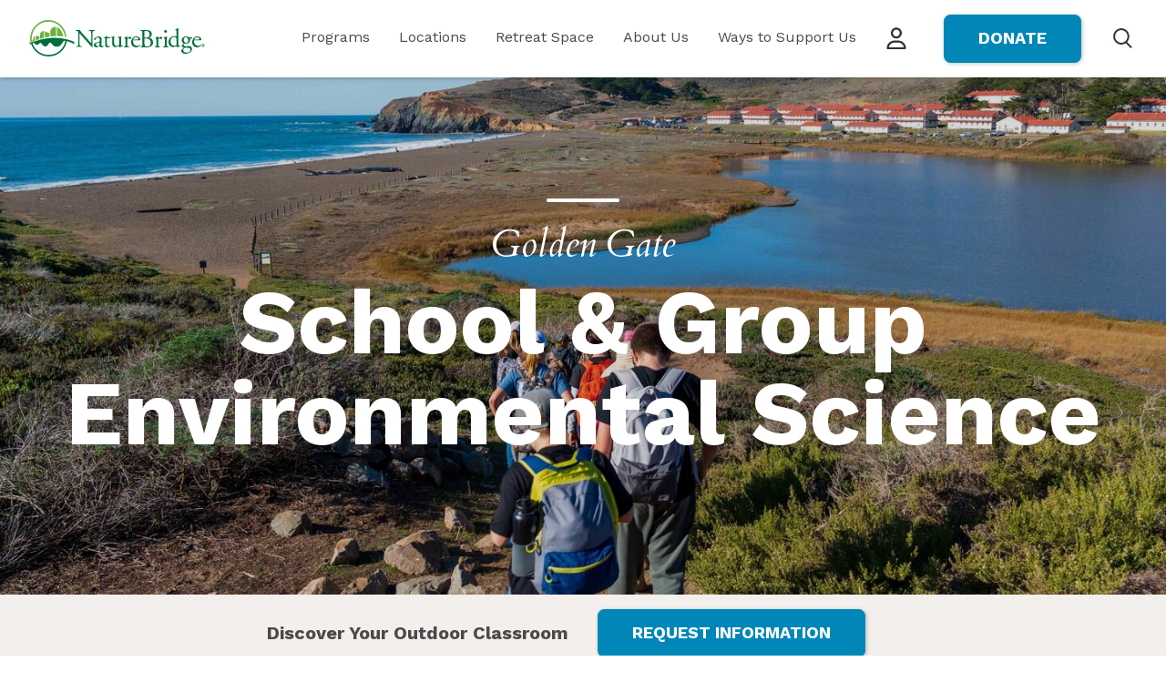

--- FILE ---
content_type: text/html; charset=UTF-8
request_url: https://naturebridge.org/programs/golden-gate-school-environmental-science
body_size: 59686
content:
<!DOCTYPE html>
<html lang="en" dir="ltr" prefix="content: http://purl.org/rss/1.0/modules/content/  dc: http://purl.org/dc/terms/  foaf: http://xmlns.com/foaf/0.1/  og: http://ogp.me/ns#  rdfs: http://www.w3.org/2000/01/rdf-schema#  schema: http://schema.org/  sioc: http://rdfs.org/sioc/ns#  sioct: http://rdfs.org/sioc/types#  skos: http://www.w3.org/2004/02/skos/core#  xsd: http://www.w3.org/2001/XMLSchema# ">
  <head>
    <meta charset="utf-8" /><script type="text/javascript">(window.NREUM||(NREUM={})).init={ajax:{deny_list:["bam.nr-data.net"]},feature_flags:["soft_nav"]};(window.NREUM||(NREUM={})).loader_config={licenseKey:"NRJS-6c3307ecec2e93af9e0",applicationID:"738753371",browserID:"738758197"};;/*! For license information please see nr-loader-rum-1.308.0.min.js.LICENSE.txt */
(()=>{var e,t,r={163:(e,t,r)=>{"use strict";r.d(t,{j:()=>E});var n=r(384),i=r(1741);var a=r(2555);r(860).K7.genericEvents;const s="experimental.resources",o="register",c=e=>{if(!e||"string"!=typeof e)return!1;try{document.createDocumentFragment().querySelector(e)}catch{return!1}return!0};var d=r(2614),u=r(944),l=r(8122);const f="[data-nr-mask]",g=e=>(0,l.a)(e,(()=>{const e={feature_flags:[],experimental:{allow_registered_children:!1,resources:!1},mask_selector:"*",block_selector:"[data-nr-block]",mask_input_options:{color:!1,date:!1,"datetime-local":!1,email:!1,month:!1,number:!1,range:!1,search:!1,tel:!1,text:!1,time:!1,url:!1,week:!1,textarea:!1,select:!1,password:!0}};return{ajax:{deny_list:void 0,block_internal:!0,enabled:!0,autoStart:!0},api:{get allow_registered_children(){return e.feature_flags.includes(o)||e.experimental.allow_registered_children},set allow_registered_children(t){e.experimental.allow_registered_children=t},duplicate_registered_data:!1},browser_consent_mode:{enabled:!1},distributed_tracing:{enabled:void 0,exclude_newrelic_header:void 0,cors_use_newrelic_header:void 0,cors_use_tracecontext_headers:void 0,allowed_origins:void 0},get feature_flags(){return e.feature_flags},set feature_flags(t){e.feature_flags=t},generic_events:{enabled:!0,autoStart:!0},harvest:{interval:30},jserrors:{enabled:!0,autoStart:!0},logging:{enabled:!0,autoStart:!0},metrics:{enabled:!0,autoStart:!0},obfuscate:void 0,page_action:{enabled:!0},page_view_event:{enabled:!0,autoStart:!0},page_view_timing:{enabled:!0,autoStart:!0},performance:{capture_marks:!1,capture_measures:!1,capture_detail:!0,resources:{get enabled(){return e.feature_flags.includes(s)||e.experimental.resources},set enabled(t){e.experimental.resources=t},asset_types:[],first_party_domains:[],ignore_newrelic:!0}},privacy:{cookies_enabled:!0},proxy:{assets:void 0,beacon:void 0},session:{expiresMs:d.wk,inactiveMs:d.BB},session_replay:{autoStart:!0,enabled:!1,preload:!1,sampling_rate:10,error_sampling_rate:100,collect_fonts:!1,inline_images:!1,fix_stylesheets:!0,mask_all_inputs:!0,get mask_text_selector(){return e.mask_selector},set mask_text_selector(t){c(t)?e.mask_selector="".concat(t,",").concat(f):""===t||null===t?e.mask_selector=f:(0,u.R)(5,t)},get block_class(){return"nr-block"},get ignore_class(){return"nr-ignore"},get mask_text_class(){return"nr-mask"},get block_selector(){return e.block_selector},set block_selector(t){c(t)?e.block_selector+=",".concat(t):""!==t&&(0,u.R)(6,t)},get mask_input_options(){return e.mask_input_options},set mask_input_options(t){t&&"object"==typeof t?e.mask_input_options={...t,password:!0}:(0,u.R)(7,t)}},session_trace:{enabled:!0,autoStart:!0},soft_navigations:{enabled:!0,autoStart:!0},spa:{enabled:!0,autoStart:!0},ssl:void 0,user_actions:{enabled:!0,elementAttributes:["id","className","tagName","type"]}}})());var p=r(6154),m=r(9324);let h=0;const v={buildEnv:m.F3,distMethod:m.Xs,version:m.xv,originTime:p.WN},b={consented:!1},y={appMetadata:{},get consented(){return this.session?.state?.consent||b.consented},set consented(e){b.consented=e},customTransaction:void 0,denyList:void 0,disabled:!1,harvester:void 0,isolatedBacklog:!1,isRecording:!1,loaderType:void 0,maxBytes:3e4,obfuscator:void 0,onerror:void 0,ptid:void 0,releaseIds:{},session:void 0,timeKeeper:void 0,registeredEntities:[],jsAttributesMetadata:{bytes:0},get harvestCount(){return++h}},_=e=>{const t=(0,l.a)(e,y),r=Object.keys(v).reduce((e,t)=>(e[t]={value:v[t],writable:!1,configurable:!0,enumerable:!0},e),{});return Object.defineProperties(t,r)};var w=r(5701);const x=e=>{const t=e.startsWith("http");e+="/",r.p=t?e:"https://"+e};var R=r(7836),k=r(3241);const A={accountID:void 0,trustKey:void 0,agentID:void 0,licenseKey:void 0,applicationID:void 0,xpid:void 0},S=e=>(0,l.a)(e,A),T=new Set;function E(e,t={},r,s){let{init:o,info:c,loader_config:d,runtime:u={},exposed:l=!0}=t;if(!c){const e=(0,n.pV)();o=e.init,c=e.info,d=e.loader_config}e.init=g(o||{}),e.loader_config=S(d||{}),c.jsAttributes??={},p.bv&&(c.jsAttributes.isWorker=!0),e.info=(0,a.D)(c);const f=e.init,m=[c.beacon,c.errorBeacon];T.has(e.agentIdentifier)||(f.proxy.assets&&(x(f.proxy.assets),m.push(f.proxy.assets)),f.proxy.beacon&&m.push(f.proxy.beacon),e.beacons=[...m],function(e){const t=(0,n.pV)();Object.getOwnPropertyNames(i.W.prototype).forEach(r=>{const n=i.W.prototype[r];if("function"!=typeof n||"constructor"===n)return;let a=t[r];e[r]&&!1!==e.exposed&&"micro-agent"!==e.runtime?.loaderType&&(t[r]=(...t)=>{const n=e[r](...t);return a?a(...t):n})})}(e),(0,n.US)("activatedFeatures",w.B)),u.denyList=[...f.ajax.deny_list||[],...f.ajax.block_internal?m:[]],u.ptid=e.agentIdentifier,u.loaderType=r,e.runtime=_(u),T.has(e.agentIdentifier)||(e.ee=R.ee.get(e.agentIdentifier),e.exposed=l,(0,k.W)({agentIdentifier:e.agentIdentifier,drained:!!w.B?.[e.agentIdentifier],type:"lifecycle",name:"initialize",feature:void 0,data:e.config})),T.add(e.agentIdentifier)}},384:(e,t,r)=>{"use strict";r.d(t,{NT:()=>s,US:()=>u,Zm:()=>o,bQ:()=>d,dV:()=>c,pV:()=>l});var n=r(6154),i=r(1863),a=r(1910);const s={beacon:"bam.nr-data.net",errorBeacon:"bam.nr-data.net"};function o(){return n.gm.NREUM||(n.gm.NREUM={}),void 0===n.gm.newrelic&&(n.gm.newrelic=n.gm.NREUM),n.gm.NREUM}function c(){let e=o();return e.o||(e.o={ST:n.gm.setTimeout,SI:n.gm.setImmediate||n.gm.setInterval,CT:n.gm.clearTimeout,XHR:n.gm.XMLHttpRequest,REQ:n.gm.Request,EV:n.gm.Event,PR:n.gm.Promise,MO:n.gm.MutationObserver,FETCH:n.gm.fetch,WS:n.gm.WebSocket},(0,a.i)(...Object.values(e.o))),e}function d(e,t){let r=o();r.initializedAgents??={},t.initializedAt={ms:(0,i.t)(),date:new Date},r.initializedAgents[e]=t}function u(e,t){o()[e]=t}function l(){return function(){let e=o();const t=e.info||{};e.info={beacon:s.beacon,errorBeacon:s.errorBeacon,...t}}(),function(){let e=o();const t=e.init||{};e.init={...t}}(),c(),function(){let e=o();const t=e.loader_config||{};e.loader_config={...t}}(),o()}},782:(e,t,r)=>{"use strict";r.d(t,{T:()=>n});const n=r(860).K7.pageViewTiming},860:(e,t,r)=>{"use strict";r.d(t,{$J:()=>u,K7:()=>c,P3:()=>d,XX:()=>i,Yy:()=>o,df:()=>a,qY:()=>n,v4:()=>s});const n="events",i="jserrors",a="browser/blobs",s="rum",o="browser/logs",c={ajax:"ajax",genericEvents:"generic_events",jserrors:i,logging:"logging",metrics:"metrics",pageAction:"page_action",pageViewEvent:"page_view_event",pageViewTiming:"page_view_timing",sessionReplay:"session_replay",sessionTrace:"session_trace",softNav:"soft_navigations",spa:"spa"},d={[c.pageViewEvent]:1,[c.pageViewTiming]:2,[c.metrics]:3,[c.jserrors]:4,[c.spa]:5,[c.ajax]:6,[c.sessionTrace]:7,[c.softNav]:8,[c.sessionReplay]:9,[c.logging]:10,[c.genericEvents]:11},u={[c.pageViewEvent]:s,[c.pageViewTiming]:n,[c.ajax]:n,[c.spa]:n,[c.softNav]:n,[c.metrics]:i,[c.jserrors]:i,[c.sessionTrace]:a,[c.sessionReplay]:a,[c.logging]:o,[c.genericEvents]:"ins"}},944:(e,t,r)=>{"use strict";r.d(t,{R:()=>i});var n=r(3241);function i(e,t){"function"==typeof console.debug&&(console.debug("New Relic Warning: https://github.com/newrelic/newrelic-browser-agent/blob/main/docs/warning-codes.md#".concat(e),t),(0,n.W)({agentIdentifier:null,drained:null,type:"data",name:"warn",feature:"warn",data:{code:e,secondary:t}}))}},1687:(e,t,r)=>{"use strict";r.d(t,{Ak:()=>d,Ze:()=>f,x3:()=>u});var n=r(3241),i=r(7836),a=r(3606),s=r(860),o=r(2646);const c={};function d(e,t){const r={staged:!1,priority:s.P3[t]||0};l(e),c[e].get(t)||c[e].set(t,r)}function u(e,t){e&&c[e]&&(c[e].get(t)&&c[e].delete(t),p(e,t,!1),c[e].size&&g(e))}function l(e){if(!e)throw new Error("agentIdentifier required");c[e]||(c[e]=new Map)}function f(e="",t="feature",r=!1){if(l(e),!e||!c[e].get(t)||r)return p(e,t);c[e].get(t).staged=!0,g(e)}function g(e){const t=Array.from(c[e]);t.every(([e,t])=>t.staged)&&(t.sort((e,t)=>e[1].priority-t[1].priority),t.forEach(([t])=>{c[e].delete(t),p(e,t)}))}function p(e,t,r=!0){const s=e?i.ee.get(e):i.ee,c=a.i.handlers;if(!s.aborted&&s.backlog&&c){if((0,n.W)({agentIdentifier:e,type:"lifecycle",name:"drain",feature:t}),r){const e=s.backlog[t],r=c[t];if(r){for(let t=0;e&&t<e.length;++t)m(e[t],r);Object.entries(r).forEach(([e,t])=>{Object.values(t||{}).forEach(t=>{t[0]?.on&&t[0]?.context()instanceof o.y&&t[0].on(e,t[1])})})}}s.isolatedBacklog||delete c[t],s.backlog[t]=null,s.emit("drain-"+t,[])}}function m(e,t){var r=e[1];Object.values(t[r]||{}).forEach(t=>{var r=e[0];if(t[0]===r){var n=t[1],i=e[3],a=e[2];n.apply(i,a)}})}},1738:(e,t,r)=>{"use strict";r.d(t,{U:()=>g,Y:()=>f});var n=r(3241),i=r(9908),a=r(1863),s=r(944),o=r(5701),c=r(3969),d=r(8362),u=r(860),l=r(4261);function f(e,t,r,a){const f=a||r;!f||f[e]&&f[e]!==d.d.prototype[e]||(f[e]=function(){(0,i.p)(c.xV,["API/"+e+"/called"],void 0,u.K7.metrics,r.ee),(0,n.W)({agentIdentifier:r.agentIdentifier,drained:!!o.B?.[r.agentIdentifier],type:"data",name:"api",feature:l.Pl+e,data:{}});try{return t.apply(this,arguments)}catch(e){(0,s.R)(23,e)}})}function g(e,t,r,n,s){const o=e.info;null===r?delete o.jsAttributes[t]:o.jsAttributes[t]=r,(s||null===r)&&(0,i.p)(l.Pl+n,[(0,a.t)(),t,r],void 0,"session",e.ee)}},1741:(e,t,r)=>{"use strict";r.d(t,{W:()=>a});var n=r(944),i=r(4261);class a{#e(e,...t){if(this[e]!==a.prototype[e])return this[e](...t);(0,n.R)(35,e)}addPageAction(e,t){return this.#e(i.hG,e,t)}register(e){return this.#e(i.eY,e)}recordCustomEvent(e,t){return this.#e(i.fF,e,t)}setPageViewName(e,t){return this.#e(i.Fw,e,t)}setCustomAttribute(e,t,r){return this.#e(i.cD,e,t,r)}noticeError(e,t){return this.#e(i.o5,e,t)}setUserId(e,t=!1){return this.#e(i.Dl,e,t)}setApplicationVersion(e){return this.#e(i.nb,e)}setErrorHandler(e){return this.#e(i.bt,e)}addRelease(e,t){return this.#e(i.k6,e,t)}log(e,t){return this.#e(i.$9,e,t)}start(){return this.#e(i.d3)}finished(e){return this.#e(i.BL,e)}recordReplay(){return this.#e(i.CH)}pauseReplay(){return this.#e(i.Tb)}addToTrace(e){return this.#e(i.U2,e)}setCurrentRouteName(e){return this.#e(i.PA,e)}interaction(e){return this.#e(i.dT,e)}wrapLogger(e,t,r){return this.#e(i.Wb,e,t,r)}measure(e,t){return this.#e(i.V1,e,t)}consent(e){return this.#e(i.Pv,e)}}},1863:(e,t,r)=>{"use strict";function n(){return Math.floor(performance.now())}r.d(t,{t:()=>n})},1910:(e,t,r)=>{"use strict";r.d(t,{i:()=>a});var n=r(944);const i=new Map;function a(...e){return e.every(e=>{if(i.has(e))return i.get(e);const t="function"==typeof e?e.toString():"",r=t.includes("[native code]"),a=t.includes("nrWrapper");return r||a||(0,n.R)(64,e?.name||t),i.set(e,r),r})}},2555:(e,t,r)=>{"use strict";r.d(t,{D:()=>o,f:()=>s});var n=r(384),i=r(8122);const a={beacon:n.NT.beacon,errorBeacon:n.NT.errorBeacon,licenseKey:void 0,applicationID:void 0,sa:void 0,queueTime:void 0,applicationTime:void 0,ttGuid:void 0,user:void 0,account:void 0,product:void 0,extra:void 0,jsAttributes:{},userAttributes:void 0,atts:void 0,transactionName:void 0,tNamePlain:void 0};function s(e){try{return!!e.licenseKey&&!!e.errorBeacon&&!!e.applicationID}catch(e){return!1}}const o=e=>(0,i.a)(e,a)},2614:(e,t,r)=>{"use strict";r.d(t,{BB:()=>s,H3:()=>n,g:()=>d,iL:()=>c,tS:()=>o,uh:()=>i,wk:()=>a});const n="NRBA",i="SESSION",a=144e5,s=18e5,o={STARTED:"session-started",PAUSE:"session-pause",RESET:"session-reset",RESUME:"session-resume",UPDATE:"session-update"},c={SAME_TAB:"same-tab",CROSS_TAB:"cross-tab"},d={OFF:0,FULL:1,ERROR:2}},2646:(e,t,r)=>{"use strict";r.d(t,{y:()=>n});class n{constructor(e){this.contextId=e}}},2843:(e,t,r)=>{"use strict";r.d(t,{G:()=>a,u:()=>i});var n=r(3878);function i(e,t=!1,r,i){(0,n.DD)("visibilitychange",function(){if(t)return void("hidden"===document.visibilityState&&e());e(document.visibilityState)},r,i)}function a(e,t,r){(0,n.sp)("pagehide",e,t,r)}},3241:(e,t,r)=>{"use strict";r.d(t,{W:()=>a});var n=r(6154);const i="newrelic";function a(e={}){try{n.gm.dispatchEvent(new CustomEvent(i,{detail:e}))}catch(e){}}},3606:(e,t,r)=>{"use strict";r.d(t,{i:()=>a});var n=r(9908);a.on=s;var i=a.handlers={};function a(e,t,r,a){s(a||n.d,i,e,t,r)}function s(e,t,r,i,a){a||(a="feature"),e||(e=n.d);var s=t[a]=t[a]||{};(s[r]=s[r]||[]).push([e,i])}},3878:(e,t,r)=>{"use strict";function n(e,t){return{capture:e,passive:!1,signal:t}}function i(e,t,r=!1,i){window.addEventListener(e,t,n(r,i))}function a(e,t,r=!1,i){document.addEventListener(e,t,n(r,i))}r.d(t,{DD:()=>a,jT:()=>n,sp:()=>i})},3969:(e,t,r)=>{"use strict";r.d(t,{TZ:()=>n,XG:()=>o,rs:()=>i,xV:()=>s,z_:()=>a});const n=r(860).K7.metrics,i="sm",a="cm",s="storeSupportabilityMetrics",o="storeEventMetrics"},4234:(e,t,r)=>{"use strict";r.d(t,{W:()=>a});var n=r(7836),i=r(1687);class a{constructor(e,t){this.agentIdentifier=e,this.ee=n.ee.get(e),this.featureName=t,this.blocked=!1}deregisterDrain(){(0,i.x3)(this.agentIdentifier,this.featureName)}}},4261:(e,t,r)=>{"use strict";r.d(t,{$9:()=>d,BL:()=>o,CH:()=>g,Dl:()=>_,Fw:()=>y,PA:()=>h,Pl:()=>n,Pv:()=>k,Tb:()=>l,U2:()=>a,V1:()=>R,Wb:()=>x,bt:()=>b,cD:()=>v,d3:()=>w,dT:()=>c,eY:()=>p,fF:()=>f,hG:()=>i,k6:()=>s,nb:()=>m,o5:()=>u});const n="api-",i="addPageAction",a="addToTrace",s="addRelease",o="finished",c="interaction",d="log",u="noticeError",l="pauseReplay",f="recordCustomEvent",g="recordReplay",p="register",m="setApplicationVersion",h="setCurrentRouteName",v="setCustomAttribute",b="setErrorHandler",y="setPageViewName",_="setUserId",w="start",x="wrapLogger",R="measure",k="consent"},5289:(e,t,r)=>{"use strict";r.d(t,{GG:()=>s,Qr:()=>c,sB:()=>o});var n=r(3878),i=r(6389);function a(){return"undefined"==typeof document||"complete"===document.readyState}function s(e,t){if(a())return e();const r=(0,i.J)(e),s=setInterval(()=>{a()&&(clearInterval(s),r())},500);(0,n.sp)("load",r,t)}function o(e){if(a())return e();(0,n.DD)("DOMContentLoaded",e)}function c(e){if(a())return e();(0,n.sp)("popstate",e)}},5607:(e,t,r)=>{"use strict";r.d(t,{W:()=>n});const n=(0,r(9566).bz)()},5701:(e,t,r)=>{"use strict";r.d(t,{B:()=>a,t:()=>s});var n=r(3241);const i=new Set,a={};function s(e,t){const r=t.agentIdentifier;a[r]??={},e&&"object"==typeof e&&(i.has(r)||(t.ee.emit("rumresp",[e]),a[r]=e,i.add(r),(0,n.W)({agentIdentifier:r,loaded:!0,drained:!0,type:"lifecycle",name:"load",feature:void 0,data:e})))}},6154:(e,t,r)=>{"use strict";r.d(t,{OF:()=>c,RI:()=>i,WN:()=>u,bv:()=>a,eN:()=>l,gm:()=>s,mw:()=>o,sb:()=>d});var n=r(1863);const i="undefined"!=typeof window&&!!window.document,a="undefined"!=typeof WorkerGlobalScope&&("undefined"!=typeof self&&self instanceof WorkerGlobalScope&&self.navigator instanceof WorkerNavigator||"undefined"!=typeof globalThis&&globalThis instanceof WorkerGlobalScope&&globalThis.navigator instanceof WorkerNavigator),s=i?window:"undefined"!=typeof WorkerGlobalScope&&("undefined"!=typeof self&&self instanceof WorkerGlobalScope&&self||"undefined"!=typeof globalThis&&globalThis instanceof WorkerGlobalScope&&globalThis),o=Boolean("hidden"===s?.document?.visibilityState),c=/iPad|iPhone|iPod/.test(s.navigator?.userAgent),d=c&&"undefined"==typeof SharedWorker,u=((()=>{const e=s.navigator?.userAgent?.match(/Firefox[/\s](\d+\.\d+)/);Array.isArray(e)&&e.length>=2&&e[1]})(),Date.now()-(0,n.t)()),l=()=>"undefined"!=typeof PerformanceNavigationTiming&&s?.performance?.getEntriesByType("navigation")?.[0]?.responseStart},6389:(e,t,r)=>{"use strict";function n(e,t=500,r={}){const n=r?.leading||!1;let i;return(...r)=>{n&&void 0===i&&(e.apply(this,r),i=setTimeout(()=>{i=clearTimeout(i)},t)),n||(clearTimeout(i),i=setTimeout(()=>{e.apply(this,r)},t))}}function i(e){let t=!1;return(...r)=>{t||(t=!0,e.apply(this,r))}}r.d(t,{J:()=>i,s:()=>n})},6630:(e,t,r)=>{"use strict";r.d(t,{T:()=>n});const n=r(860).K7.pageViewEvent},7699:(e,t,r)=>{"use strict";r.d(t,{It:()=>a,KC:()=>o,No:()=>i,qh:()=>s});var n=r(860);const i=16e3,a=1e6,s="SESSION_ERROR",o={[n.K7.logging]:!0,[n.K7.genericEvents]:!1,[n.K7.jserrors]:!1,[n.K7.ajax]:!1}},7836:(e,t,r)=>{"use strict";r.d(t,{P:()=>o,ee:()=>c});var n=r(384),i=r(8990),a=r(2646),s=r(5607);const o="nr@context:".concat(s.W),c=function e(t,r){var n={},s={},u={},l=!1;try{l=16===r.length&&d.initializedAgents?.[r]?.runtime.isolatedBacklog}catch(e){}var f={on:p,addEventListener:p,removeEventListener:function(e,t){var r=n[e];if(!r)return;for(var i=0;i<r.length;i++)r[i]===t&&r.splice(i,1)},emit:function(e,r,n,i,a){!1!==a&&(a=!0);if(c.aborted&&!i)return;t&&a&&t.emit(e,r,n);var o=g(n);m(e).forEach(e=>{e.apply(o,r)});var d=v()[s[e]];d&&d.push([f,e,r,o]);return o},get:h,listeners:m,context:g,buffer:function(e,t){const r=v();if(t=t||"feature",f.aborted)return;Object.entries(e||{}).forEach(([e,n])=>{s[n]=t,t in r||(r[t]=[])})},abort:function(){f._aborted=!0,Object.keys(f.backlog).forEach(e=>{delete f.backlog[e]})},isBuffering:function(e){return!!v()[s[e]]},debugId:r,backlog:l?{}:t&&"object"==typeof t.backlog?t.backlog:{},isolatedBacklog:l};return Object.defineProperty(f,"aborted",{get:()=>{let e=f._aborted||!1;return e||(t&&(e=t.aborted),e)}}),f;function g(e){return e&&e instanceof a.y?e:e?(0,i.I)(e,o,()=>new a.y(o)):new a.y(o)}function p(e,t){n[e]=m(e).concat(t)}function m(e){return n[e]||[]}function h(t){return u[t]=u[t]||e(f,t)}function v(){return f.backlog}}(void 0,"globalEE"),d=(0,n.Zm)();d.ee||(d.ee=c)},8122:(e,t,r)=>{"use strict";r.d(t,{a:()=>i});var n=r(944);function i(e,t){try{if(!e||"object"!=typeof e)return(0,n.R)(3);if(!t||"object"!=typeof t)return(0,n.R)(4);const r=Object.create(Object.getPrototypeOf(t),Object.getOwnPropertyDescriptors(t)),a=0===Object.keys(r).length?e:r;for(let s in a)if(void 0!==e[s])try{if(null===e[s]){r[s]=null;continue}Array.isArray(e[s])&&Array.isArray(t[s])?r[s]=Array.from(new Set([...e[s],...t[s]])):"object"==typeof e[s]&&"object"==typeof t[s]?r[s]=i(e[s],t[s]):r[s]=e[s]}catch(e){r[s]||(0,n.R)(1,e)}return r}catch(e){(0,n.R)(2,e)}}},8362:(e,t,r)=>{"use strict";r.d(t,{d:()=>a});var n=r(9566),i=r(1741);class a extends i.W{agentIdentifier=(0,n.LA)(16)}},8374:(e,t,r)=>{r.nc=(()=>{try{return document?.currentScript?.nonce}catch(e){}return""})()},8990:(e,t,r)=>{"use strict";r.d(t,{I:()=>i});var n=Object.prototype.hasOwnProperty;function i(e,t,r){if(n.call(e,t))return e[t];var i=r();if(Object.defineProperty&&Object.keys)try{return Object.defineProperty(e,t,{value:i,writable:!0,enumerable:!1}),i}catch(e){}return e[t]=i,i}},9324:(e,t,r)=>{"use strict";r.d(t,{F3:()=>i,Xs:()=>a,xv:()=>n});const n="1.308.0",i="PROD",a="CDN"},9566:(e,t,r)=>{"use strict";r.d(t,{LA:()=>o,bz:()=>s});var n=r(6154);const i="xxxxxxxx-xxxx-4xxx-yxxx-xxxxxxxxxxxx";function a(e,t){return e?15&e[t]:16*Math.random()|0}function s(){const e=n.gm?.crypto||n.gm?.msCrypto;let t,r=0;return e&&e.getRandomValues&&(t=e.getRandomValues(new Uint8Array(30))),i.split("").map(e=>"x"===e?a(t,r++).toString(16):"y"===e?(3&a()|8).toString(16):e).join("")}function o(e){const t=n.gm?.crypto||n.gm?.msCrypto;let r,i=0;t&&t.getRandomValues&&(r=t.getRandomValues(new Uint8Array(e)));const s=[];for(var o=0;o<e;o++)s.push(a(r,i++).toString(16));return s.join("")}},9908:(e,t,r)=>{"use strict";r.d(t,{d:()=>n,p:()=>i});var n=r(7836).ee.get("handle");function i(e,t,r,i,a){a?(a.buffer([e],i),a.emit(e,t,r)):(n.buffer([e],i),n.emit(e,t,r))}}},n={};function i(e){var t=n[e];if(void 0!==t)return t.exports;var a=n[e]={exports:{}};return r[e](a,a.exports,i),a.exports}i.m=r,i.d=(e,t)=>{for(var r in t)i.o(t,r)&&!i.o(e,r)&&Object.defineProperty(e,r,{enumerable:!0,get:t[r]})},i.f={},i.e=e=>Promise.all(Object.keys(i.f).reduce((t,r)=>(i.f[r](e,t),t),[])),i.u=e=>"nr-rum-1.308.0.min.js",i.o=(e,t)=>Object.prototype.hasOwnProperty.call(e,t),e={},t="NRBA-1.308.0.PROD:",i.l=(r,n,a,s)=>{if(e[r])e[r].push(n);else{var o,c;if(void 0!==a)for(var d=document.getElementsByTagName("script"),u=0;u<d.length;u++){var l=d[u];if(l.getAttribute("src")==r||l.getAttribute("data-webpack")==t+a){o=l;break}}if(!o){c=!0;var f={296:"sha512-+MIMDsOcckGXa1EdWHqFNv7P+JUkd5kQwCBr3KE6uCvnsBNUrdSt4a/3/L4j4TxtnaMNjHpza2/erNQbpacJQA=="};(o=document.createElement("script")).charset="utf-8",i.nc&&o.setAttribute("nonce",i.nc),o.setAttribute("data-webpack",t+a),o.src=r,0!==o.src.indexOf(window.location.origin+"/")&&(o.crossOrigin="anonymous"),f[s]&&(o.integrity=f[s])}e[r]=[n];var g=(t,n)=>{o.onerror=o.onload=null,clearTimeout(p);var i=e[r];if(delete e[r],o.parentNode&&o.parentNode.removeChild(o),i&&i.forEach(e=>e(n)),t)return t(n)},p=setTimeout(g.bind(null,void 0,{type:"timeout",target:o}),12e4);o.onerror=g.bind(null,o.onerror),o.onload=g.bind(null,o.onload),c&&document.head.appendChild(o)}},i.r=e=>{"undefined"!=typeof Symbol&&Symbol.toStringTag&&Object.defineProperty(e,Symbol.toStringTag,{value:"Module"}),Object.defineProperty(e,"__esModule",{value:!0})},i.p="https://js-agent.newrelic.com/",(()=>{var e={374:0,840:0};i.f.j=(t,r)=>{var n=i.o(e,t)?e[t]:void 0;if(0!==n)if(n)r.push(n[2]);else{var a=new Promise((r,i)=>n=e[t]=[r,i]);r.push(n[2]=a);var s=i.p+i.u(t),o=new Error;i.l(s,r=>{if(i.o(e,t)&&(0!==(n=e[t])&&(e[t]=void 0),n)){var a=r&&("load"===r.type?"missing":r.type),s=r&&r.target&&r.target.src;o.message="Loading chunk "+t+" failed: ("+a+": "+s+")",o.name="ChunkLoadError",o.type=a,o.request=s,n[1](o)}},"chunk-"+t,t)}};var t=(t,r)=>{var n,a,[s,o,c]=r,d=0;if(s.some(t=>0!==e[t])){for(n in o)i.o(o,n)&&(i.m[n]=o[n]);if(c)c(i)}for(t&&t(r);d<s.length;d++)a=s[d],i.o(e,a)&&e[a]&&e[a][0](),e[a]=0},r=self["webpackChunk:NRBA-1.308.0.PROD"]=self["webpackChunk:NRBA-1.308.0.PROD"]||[];r.forEach(t.bind(null,0)),r.push=t.bind(null,r.push.bind(r))})(),(()=>{"use strict";i(8374);var e=i(8362),t=i(860);const r=Object.values(t.K7);var n=i(163);var a=i(9908),s=i(1863),o=i(4261),c=i(1738);var d=i(1687),u=i(4234),l=i(5289),f=i(6154),g=i(944),p=i(384);const m=e=>f.RI&&!0===e?.privacy.cookies_enabled;function h(e){return!!(0,p.dV)().o.MO&&m(e)&&!0===e?.session_trace.enabled}var v=i(6389),b=i(7699);class y extends u.W{constructor(e,t){super(e.agentIdentifier,t),this.agentRef=e,this.abortHandler=void 0,this.featAggregate=void 0,this.loadedSuccessfully=void 0,this.onAggregateImported=new Promise(e=>{this.loadedSuccessfully=e}),this.deferred=Promise.resolve(),!1===e.init[this.featureName].autoStart?this.deferred=new Promise((t,r)=>{this.ee.on("manual-start-all",(0,v.J)(()=>{(0,d.Ak)(e.agentIdentifier,this.featureName),t()}))}):(0,d.Ak)(e.agentIdentifier,t)}importAggregator(e,t,r={}){if(this.featAggregate)return;const n=async()=>{let n;await this.deferred;try{if(m(e.init)){const{setupAgentSession:t}=await i.e(296).then(i.bind(i,3305));n=t(e)}}catch(e){(0,g.R)(20,e),this.ee.emit("internal-error",[e]),(0,a.p)(b.qh,[e],void 0,this.featureName,this.ee)}try{if(!this.#t(this.featureName,n,e.init))return(0,d.Ze)(this.agentIdentifier,this.featureName),void this.loadedSuccessfully(!1);const{Aggregate:i}=await t();this.featAggregate=new i(e,r),e.runtime.harvester.initializedAggregates.push(this.featAggregate),this.loadedSuccessfully(!0)}catch(e){(0,g.R)(34,e),this.abortHandler?.(),(0,d.Ze)(this.agentIdentifier,this.featureName,!0),this.loadedSuccessfully(!1),this.ee&&this.ee.abort()}};f.RI?(0,l.GG)(()=>n(),!0):n()}#t(e,r,n){if(this.blocked)return!1;switch(e){case t.K7.sessionReplay:return h(n)&&!!r;case t.K7.sessionTrace:return!!r;default:return!0}}}var _=i(6630),w=i(2614),x=i(3241);class R extends y{static featureName=_.T;constructor(e){var t;super(e,_.T),this.setupInspectionEvents(e.agentIdentifier),t=e,(0,c.Y)(o.Fw,function(e,r){"string"==typeof e&&("/"!==e.charAt(0)&&(e="/"+e),t.runtime.customTransaction=(r||"http://custom.transaction")+e,(0,a.p)(o.Pl+o.Fw,[(0,s.t)()],void 0,void 0,t.ee))},t),this.importAggregator(e,()=>i.e(296).then(i.bind(i,3943)))}setupInspectionEvents(e){const t=(t,r)=>{t&&(0,x.W)({agentIdentifier:e,timeStamp:t.timeStamp,loaded:"complete"===t.target.readyState,type:"window",name:r,data:t.target.location+""})};(0,l.sB)(e=>{t(e,"DOMContentLoaded")}),(0,l.GG)(e=>{t(e,"load")}),(0,l.Qr)(e=>{t(e,"navigate")}),this.ee.on(w.tS.UPDATE,(t,r)=>{(0,x.W)({agentIdentifier:e,type:"lifecycle",name:"session",data:r})})}}class k extends e.d{constructor(e){var t;(super(),f.gm)?(this.features={},(0,p.bQ)(this.agentIdentifier,this),this.desiredFeatures=new Set(e.features||[]),this.desiredFeatures.add(R),(0,n.j)(this,e,e.loaderType||"agent"),t=this,(0,c.Y)(o.cD,function(e,r,n=!1){if("string"==typeof e){if(["string","number","boolean"].includes(typeof r)||null===r)return(0,c.U)(t,e,r,o.cD,n);(0,g.R)(40,typeof r)}else(0,g.R)(39,typeof e)},t),function(e){(0,c.Y)(o.Dl,function(t,r=!1){if("string"!=typeof t&&null!==t)return void(0,g.R)(41,typeof t);const n=e.info.jsAttributes["enduser.id"];r&&null!=n&&n!==t?(0,a.p)(o.Pl+"setUserIdAndResetSession",[t],void 0,"session",e.ee):(0,c.U)(e,"enduser.id",t,o.Dl,!0)},e)}(this),function(e){(0,c.Y)(o.nb,function(t){if("string"==typeof t||null===t)return(0,c.U)(e,"application.version",t,o.nb,!1);(0,g.R)(42,typeof t)},e)}(this),function(e){(0,c.Y)(o.d3,function(){e.ee.emit("manual-start-all")},e)}(this),function(e){(0,c.Y)(o.Pv,function(t=!0){if("boolean"==typeof t){if((0,a.p)(o.Pl+o.Pv,[t],void 0,"session",e.ee),e.runtime.consented=t,t){const t=e.features.page_view_event;t.onAggregateImported.then(e=>{const r=t.featAggregate;e&&!r.sentRum&&r.sendRum()})}}else(0,g.R)(65,typeof t)},e)}(this),this.run()):(0,g.R)(21)}get config(){return{info:this.info,init:this.init,loader_config:this.loader_config,runtime:this.runtime}}get api(){return this}run(){try{const e=function(e){const t={};return r.forEach(r=>{t[r]=!!e[r]?.enabled}),t}(this.init),n=[...this.desiredFeatures];n.sort((e,r)=>t.P3[e.featureName]-t.P3[r.featureName]),n.forEach(r=>{if(!e[r.featureName]&&r.featureName!==t.K7.pageViewEvent)return;if(r.featureName===t.K7.spa)return void(0,g.R)(67);const n=function(e){switch(e){case t.K7.ajax:return[t.K7.jserrors];case t.K7.sessionTrace:return[t.K7.ajax,t.K7.pageViewEvent];case t.K7.sessionReplay:return[t.K7.sessionTrace];case t.K7.pageViewTiming:return[t.K7.pageViewEvent];default:return[]}}(r.featureName).filter(e=>!(e in this.features));n.length>0&&(0,g.R)(36,{targetFeature:r.featureName,missingDependencies:n}),this.features[r.featureName]=new r(this)})}catch(e){(0,g.R)(22,e);for(const e in this.features)this.features[e].abortHandler?.();const t=(0,p.Zm)();delete t.initializedAgents[this.agentIdentifier]?.features,delete this.sharedAggregator;return t.ee.get(this.agentIdentifier).abort(),!1}}}var A=i(2843),S=i(782);class T extends y{static featureName=S.T;constructor(e){super(e,S.T),f.RI&&((0,A.u)(()=>(0,a.p)("docHidden",[(0,s.t)()],void 0,S.T,this.ee),!0),(0,A.G)(()=>(0,a.p)("winPagehide",[(0,s.t)()],void 0,S.T,this.ee)),this.importAggregator(e,()=>i.e(296).then(i.bind(i,2117))))}}var E=i(3969);class I extends y{static featureName=E.TZ;constructor(e){super(e,E.TZ),f.RI&&document.addEventListener("securitypolicyviolation",e=>{(0,a.p)(E.xV,["Generic/CSPViolation/Detected"],void 0,this.featureName,this.ee)}),this.importAggregator(e,()=>i.e(296).then(i.bind(i,9623)))}}new k({features:[R,T,I],loaderType:"lite"})})()})();</script>
    <meta name="viewport" content="width=device-width, initial-scale=1.0" />
    <meta name="description" content="" />
    <meta name="p:domain_verify" content="76d921240d33163282e0f688dc81c60e"/>
    
            
        <meta charset="utf-8" />
<meta name="description" content="Our overnight environmental science programs in the Golden Gate National Recreation Area offer students the opportunity to engage in inclusive, hands-on learning experiences in one of the San Francisco Bay Area’s most pristine coastal locations." />
<link rel="canonical" href="https://naturebridge.org/programs/golden-gate-school-environmental-science" />
<link rel="image_src" href="https://naturebridge.org/sites/default/files/styles/medium/public/2025-08/ENG00512_0.jpg?itok=m3h33zbr" />
<meta name="Generator" content="Drupal 10 (https://www.drupal.org)" />
<meta name="MobileOptimized" content="width" />
<meta name="HandheldFriendly" content="true" />
<meta name="viewport" content="width=device-width, initial-scale=1.0" />
<link href="/kalastatic/images/favicon/apple-touch-icon.png" rel="apple-touch-icon" sizes="180x180" />
<link href="/kalastatic/images/favicon/favicon-32x32.png" rel="icon" sizes="32x32" type="image/png" />
<link href="/kalastatic/images/favicon/favicon-16x16.png" rel="icon" sizes="16x16" type="image/png" />
<link href="/kalastatic/images/favicon/manifest.json" rel="manifest" />
<link href="/kalastatic/images/favicon/safari-pinned-tab.svg" rel="mask-icon" color="#fffff" />
<link href="/kalastatic/images/favicon/favicon.ico" rel="shortcut icon" />
<meta href="/kalastatic/images/favicon/browserconfig.xml" name="msapplication-config" />
<meta content="#fffff" name="theme-color" />
<link rel="icon" href="/sites/default/files/NatureBridge%20Icon%20Square_0_0.png" type="image/png" />

    <title>Golden Gate School &amp; Group Environmental Science | NatureBridge</title>
    <link rel="stylesheet" media="all" href="/themes/contrib/stable/css/core/components/progress.module.css?t4lys9" />
<link rel="stylesheet" media="all" href="/themes/contrib/stable/css/core/components/ajax-progress.module.css?t4lys9" />
<link rel="stylesheet" media="all" href="/themes/contrib/stable/css/system/components/align.module.css?t4lys9" />
<link rel="stylesheet" media="all" href="/themes/contrib/stable/css/system/components/fieldgroup.module.css?t4lys9" />
<link rel="stylesheet" media="all" href="/themes/contrib/stable/css/system/components/container-inline.module.css?t4lys9" />
<link rel="stylesheet" media="all" href="/themes/contrib/stable/css/system/components/clearfix.module.css?t4lys9" />
<link rel="stylesheet" media="all" href="/themes/contrib/stable/css/system/components/details.module.css?t4lys9" />
<link rel="stylesheet" media="all" href="/themes/contrib/stable/css/system/components/hidden.module.css?t4lys9" />
<link rel="stylesheet" media="all" href="/themes/contrib/stable/css/system/components/item-list.module.css?t4lys9" />
<link rel="stylesheet" media="all" href="/themes/contrib/stable/css/system/components/js.module.css?t4lys9" />
<link rel="stylesheet" media="all" href="/themes/contrib/stable/css/system/components/nowrap.module.css?t4lys9" />
<link rel="stylesheet" media="all" href="/themes/contrib/stable/css/system/components/position-container.module.css?t4lys9" />
<link rel="stylesheet" media="all" href="/themes/contrib/stable/css/system/components/reset-appearance.module.css?t4lys9" />
<link rel="stylesheet" media="all" href="/themes/contrib/stable/css/system/components/resize.module.css?t4lys9" />
<link rel="stylesheet" media="all" href="/themes/contrib/stable/css/system/components/system-status-counter.css?t4lys9" />
<link rel="stylesheet" media="all" href="/themes/contrib/stable/css/system/components/system-status-report-counters.css?t4lys9" />
<link rel="stylesheet" media="all" href="/themes/contrib/stable/css/system/components/system-status-report-general-info.css?t4lys9" />
<link rel="stylesheet" media="all" href="/themes/contrib/stable/css/system/components/tablesort.module.css?t4lys9" />
<link rel="stylesheet" media="all" href="/modules/contrib/paragraphs/css/paragraphs.unpublished.css?t4lys9" />
<link rel="stylesheet" media="all" href="/themes/contrib/stable/css/core/assets/vendor/normalize-css/normalize.css?t4lys9" />
<link rel="stylesheet" media="all" href="/themes/contrib/stable/css/core/normalize-fixes.css?t4lys9" />
<link rel="stylesheet" media="all" href="/themes/contrib/classy/css/components/action-links.css?t4lys9" />
<link rel="stylesheet" media="all" href="/themes/contrib/classy/css/components/breadcrumb.css?t4lys9" />
<link rel="stylesheet" media="all" href="/themes/contrib/classy/css/components/button.css?t4lys9" />
<link rel="stylesheet" media="all" href="/themes/contrib/classy/css/components/collapse-processed.css?t4lys9" />
<link rel="stylesheet" media="all" href="/themes/contrib/classy/css/components/container-inline.css?t4lys9" />
<link rel="stylesheet" media="all" href="/themes/contrib/classy/css/components/details.css?t4lys9" />
<link rel="stylesheet" media="all" href="/themes/contrib/classy/css/components/exposed-filters.css?t4lys9" />
<link rel="stylesheet" media="all" href="/themes/contrib/classy/css/components/field.css?t4lys9" />
<link rel="stylesheet" media="all" href="/themes/contrib/classy/css/components/form.css?t4lys9" />
<link rel="stylesheet" media="all" href="/themes/contrib/classy/css/components/icons.css?t4lys9" />
<link rel="stylesheet" media="all" href="/themes/contrib/classy/css/components/inline-form.css?t4lys9" />
<link rel="stylesheet" media="all" href="/themes/contrib/classy/css/components/item-list.css?t4lys9" />
<link rel="stylesheet" media="all" href="/themes/contrib/classy/css/components/link.css?t4lys9" />
<link rel="stylesheet" media="all" href="/themes/contrib/classy/css/components/links.css?t4lys9" />
<link rel="stylesheet" media="all" href="/themes/contrib/classy/css/components/menu.css?t4lys9" />
<link rel="stylesheet" media="all" href="/themes/contrib/classy/css/components/more-link.css?t4lys9" />
<link rel="stylesheet" media="all" href="/themes/contrib/classy/css/components/pager.css?t4lys9" />
<link rel="stylesheet" media="all" href="/themes/contrib/classy/css/components/tabledrag.css?t4lys9" />
<link rel="stylesheet" media="all" href="/themes/contrib/classy/css/components/tableselect.css?t4lys9" />
<link rel="stylesheet" media="all" href="/themes/contrib/classy/css/components/tablesort.css?t4lys9" />
<link rel="stylesheet" media="all" href="/themes/contrib/classy/css/components/tabs.css?t4lys9" />
<link rel="stylesheet" media="all" href="/themes/contrib/classy/css/components/textarea.css?t4lys9" />
<link rel="stylesheet" media="all" href="/themes/contrib/classy/css/components/ui-dialog.css?t4lys9" />
<link rel="stylesheet" media="all" href="/themes/contrib/classy/css/components/messages.css?t4lys9" />
<link rel="stylesheet" media="all" href="/themes/contrib/classy/css/components/progress.css?t4lys9" />
<link rel="stylesheet" media="all" href="/kalastatic/main.css?t4lys9" />

    <script type="application/json" data-drupal-selector="drupal-settings-json">{"path":{"baseUrl":"\/","pathPrefix":"","currentPath":"node\/100","currentPathIsAdmin":false,"isFront":false,"currentLanguage":"en"},"pluralDelimiter":"\u0003","suppressDeprecationErrors":true,"gtag":{"tagId":"","consentMode":false,"otherIds":[],"events":[],"additionalConfigInfo":[]},"ajaxPageState":{"libraries":"eJxdj0EOgzAMBD8UkSehTXBNWgdHdiJBX1_UHiq4rHbmtJsF7kdMcAr51yu5g8lDVqO4qVVIeVN4IFNSfc2t7CTxioFVWWju4Mhn3HnCE_tV1rChD6NkZWGKLJogV-fZSut-k_2Qc12DgQ1t9bjYaJDpb6axtZGk-EpL8MM71e_FDzSOXOw","theme":"naturebridge","theme_token":null},"ajaxTrustedUrl":{"\/index.php\/search\/node":true},"gtm":{"tagId":null,"settings":{"data_layer":"dataLayer","include_classes":false,"allowlist_classes":"google\nnonGooglePixels\nnonGoogleScripts\nnonGoogleIframes","blocklist_classes":"customScripts\ncustomPixels","include_environment":false,"environment_id":"","environment_token":""},"tagIds":["GTM-PSKC2GL"]},"facebook_pixel":{"facebook_id":"8670702656280832","events":[{"event":"ViewContent","data":"{\u0022content_name\u0022:\u0022School \u0026amp; Group Environmental Science\u0022,\u0022content_type\u0022:\u0022program\u0022,\u0022content_ids\u0022:[\u0022100\u0022]}"}],"fb_disable_advanced":false,"eu_cookie_compliance":false,"donottrack":true},"user":{"uid":0,"permissionsHash":"f5ce13d64ecfe5a0f38cf54b0ba306932cb92fd39b5650db03f682bc1ee2283b"}}</script>
<script src="/core/assets/vendor/once/once.min.js?v=1.0.1"></script>
<script src="/core/misc/drupalSettingsLoader.js?v=10.5.4"></script>
<script src="/core/misc/drupal.js?v=10.5.4"></script>
<script src="/core/misc/drupal.init.js?v=10.5.4"></script>
<script src="/modules/contrib/facebook_pixel/js/facebook_pixel.js?v=2"></script>
<script src="/modules/contrib/google_tag/js/gtag.js?t4lys9"></script>
<script src="/modules/contrib/google_tag/js/gtm.js?t4lys9"></script>

  </head>
  <body class="path-node page-node-type-program">
    <!-- Google Tag Manager (noscript) -->
    <noscript>
      <iframe src="https://www.googletagmanager.com/ns.html?id=GTM-PSKC2GL " height="0" width="0" style="display:none;visibility:hidden"></iframe>
    </noscript>
    <!-- End Google Tag Manager (noscript) -->
        <a href="#main-content" class="visually-hidden focusable skip-link">
      Skip to main content
    </a>
    <noscript><img src="https://www.facebook.com/tr?id=8670702656280832&amp;ev=PageView&amp;noscript=1" alt="" height="1" width="1" /></noscript><noscript><iframe src="https://www.googletagmanager.com/ns.html?id=GTM-PSKC2GL"
                  height="0" width="0" style="display:none;visibility:hidden"></iframe></noscript>

      <div class="dialog-off-canvas-main-canvas" data-off-canvas-main-canvas>
    <div class="layout-container position-relative">

      <span title="Go to top" class="go-to-top">
  <svg class="svg-icon" style="width: 1em;height: 1em;vertical-align: middle;fill: currentColor;overflow: hidden;" viewBox="0 0 1024 1024" version="1.1" xmlns="http://www.w3.org/2000/svg"><path d="M199.36 572.768a31.904 31.904 0 0 0 22.624-9.376l294.144-294.144 285.728 285.728a31.968 31.968 0 1 0 45.248-45.248L538.752 201.376a32 32 0 0 0-45.28 0L176.704 518.144a31.968 31.968 0 0 0 22.656 54.624z"  /><path d="M538.784 457.376a32 32 0 0 0-45.28 0L176.736 774.144a31.968 31.968 0 1 0 45.248 45.248l294.144-294.144 285.728 285.728a31.968 31.968 0 1 0 45.248-45.248l-308.32-308.352z"  /></svg></span>

<header id="site-header" data-sticky-container>
  <div data-sticky data-margin-top="0" data-sticky-on="small" class="site-header-wrapper">
    <div class="grid-container">
      <div class="site-header">
        <div class="title-bar" data-responsive-toggle="mainNavigation" data-hide-for="large">
          <div class="title-bar-left">
            <a href="/"><div class="logo">
  <?xml version="1.0" encoding="UTF-8"?>
<svg width="193px" height="40px" viewBox="0 0 193 40" version="1.1" xmlns="http://www.w3.org/2000/svg" xmlns:xlink="http://www.w3.org/1999/xlink">
    <!-- Generator: Sketch 51.1 (57501) - http://www.bohemiancoding.com/sketch -->
    <title>NB_fullcolor_logo</title>
    <desc>Created with Sketch.</desc>
    <defs>
        <polygon id="path-1" points="0.30525641 0.563095684 49.620641 0.563095684 49.620641 21 0.30525641 21"></polygon>
        <polygon id="path-3" points="0.561142857 0.0385333333 3.93028571 0.0385333333 3.93028571 3.96853333 0.561142857 3.96853333"></polygon>
    </defs>
    <g id="Symbols" stroke="none" stroke-width="1" fill="none" fill-rule="evenodd">
        <g id="navigation-/-desktop-main" transform="translate(-123.000000, -20.000000)">
            <g id="NB_fullcolor_logo" transform="translate(123.000000, 20.000000)">
                <g id="Group-3" transform="translate(0.000000, 19.000000)">
                    <mask id="mask-2" fill="white">
                        <use xlink:href="#path-1"></use>
                    </mask>
                    <g id="Clip-2"></g>
                    <path d="M21.3732051,19.3521364 C13.1264103,19.3521364 6.13410256,14.0308636 3.68282051,6.65859091 C4.52641026,6.33404545 5.35205128,6.1215 5.91679487,6.59113636 C7.07448718,7.55586364 7.91807692,8.52440909 9.41358974,8.06940909 C10.9052564,7.61377273 11.2424359,5.7995 12.7565385,6.14695455 C14.2738462,6.49759091 14.6071795,10.5028636 18.4174359,9.9015 C20.594359,9.55722727 21.4264103,5.7995 23.2071795,5.81795455 C24.9873077,5.8345 25.6270513,10.2623182 30.4501282,10.3501364 C36.1091026,10.4564091 36.4276923,3.0415 39.6885897,3.69504545 C39.7187179,3.70204545 39.7546154,3.71031818 39.7905128,3.71986364 C38.3994872,12.5729545 30.6853846,19.3521364 21.3732051,19.3521364 M0.30525641,6.72095455 C0.311025641,6.73431818 0.326410256,6.7445 0.332820513,6.76104545 C0.657820513,7.54186364 1.33474359,7.52340909 2.12961538,7.26631818 C4.83025641,15.2495 12.42,21.0003182 21.3719231,21.0003182 C31.4610256,21.0003182 39.8276923,13.6904091 41.3982051,4.11568182 C44.7962821,5.08486364 48.3353846,6.72095455 49.620641,7.43368182 L49.620641,5.00531818 C46.2475641,3.69059091 27.1546154,-5.25222727 0.30525641,6.72095455" id="Fill-1" fill="#006F3C" mask="url(#mask-2)"></path>
                </g>
                <path d="M17.1632617,19.3277627 C18.8640807,18.9350095 20.5699541,18.5539998 22.2644551,18.2865101 L22.2644551,13.7059119 C20.7721317,15.0674997 19.2450591,12.5752785 17.1632617,12.2053598 L17.1632617,19.3277627 Z M12.10819,20.6913078 C13.4627799,20.2757202 14.8255833,19.9025394 16.193441,19.564589 L16.193441,12.1101074 C12.7753761,11.9554853 12.1776886,14.4868513 12.10819,15.5254943 L12.10819,20.6913078 Z M6.30442948,17.5401485 C3.65084857,18.7829971 5.26447849,21.6581853 3.38233145,22.7692462 C3.26797475,22.8384021 3.10686448,22.9114724 2.91795479,22.9962863 C2.79917545,22.1200943 2.73220412,21.5707618 2.73220412,20.6665161 C2.73220412,10.1920104 10.9551459,1.69953829 21.0981431,1.69953829 C30.4507522,1.69953829 38.1638274,8.91132189 39.3175033,18.2447556 C39.8747553,18.3387032 40.439589,18.4463515 41,18.5657433 C39.9802668,8.13951621 31.4610084,0 21.0943523,0 C10.0434514,0 1.08698395,9.25057714 1.08698395,20.6626016 C1.08698395,21.8128074 1.1817547,22.9395262 1.3586601,24.0381913 C0.481714782,24.5118438 -0.248651775,25.1368564 0.0805186196,26 C1.92665277,24.9000301 4.17145587,23.7158988 6.30442948,22.8527552 L6.30442948,17.5401485 Z M23.2342757,12.0611764 L23.2342757,18.1442839 C25.371672,17.8487403 27.4875869,17.6628024 29.5681207,17.5916893 L29.5681207,7.55756298 C24.9913254,6.7577035 23.2342757,11.1034327 23.2342757,12.0611764 Z M7.27425013,17.2733113 L7.27425013,22.4652213 C8.08106509,22.1572819 9.36868364,21.6281742 11.1358422,21.0533976 L11.1358422,17.5042658 C10.0586147,18.4809294 8.9321064,17.0116933 7.27425013,17.2733113 Z M30.5366777,7.79438924 L30.5366777,17.5962561 C32.9154235,17.5531968 35.3453454,17.6797651 37.5933075,17.9576935 C37.348799,17.2295995 35.9897865,10.1300311 30.5366777,7.79438924 Z" id="Fill-4" fill="#6CB33F"></path>
                <path d="M69.4457314,24.7960112 C69.4457314,25.6377388 69.4457314,28.9649631 69.5320468,29.6933935 C69.4738493,29.8610989 69.3025263,30 68.9906137,30 C68.645352,29.525048 67.814893,28.5437793 65.3300549,25.7753596 L58.6955373,18.3879999 C57.9258915,17.5219486 55.9831404,15.2272008 55.3808942,14.608867 L55.3246584,14.608867 C55.2082633,14.9461982 55.1801454,15.5894957 55.1801454,16.429303 L55.1801454,22.5287875 C55.1801454,23.8454671 55.237689,27.4812182 55.6954224,28.3229458 C55.8987867,28.6295523 56.4369503,28.7998181 57.1536299,28.8542263 L58.039017,28.9374389 C58.2129556,29.162113 58.1809143,29.4962436 57.9860507,29.6364249 C56.6958966,29.5800964 55.6954224,29.5538524 54.6387123,29.5538524 C53.4381432,29.5538524 52.6639199,29.5800964 51.6647535,29.6364249 C51.4653125,29.4962436 51.4352329,29.1064246 51.6072099,28.9374389 L52.3788175,28.8542263 C53.0366456,28.7998181 53.4963407,28.601388 53.6356224,28.2935013 C54.036466,27.2898292 54.0083481,23.8755517 54.0083481,22.5287875 L54.0083481,14.4411616 C54.0083481,13.658963 53.9789224,13.0700738 53.3819074,12.4274164 C52.9810637,12.0350369 52.292502,11.8391672 51.6072099,11.7540343 L51.1220125,11.699626 C50.9506895,11.5312805 50.9506895,11.1139373 51.1802101,11 C52.3788175,11.0844928 53.8945687,11.0844928 54.4078839,11.0844928 C54.8682329,11.0844928 55.3527763,11.0569686 55.7241942,11 C56.2937452,12.4274164 59.6979733,16.1201361 60.6121322,17.1558131 L63.3859961,20.2084358 C65.3300549,22.3911667 66.7581829,23.9293198 68.1026111,25.2703231 L68.1601547,25.2703231 C68.2752419,25.1339824 68.2752419,24.6859145 68.2752419,24.0970252 L68.2752419,18.1089176 C68.2752419,16.792238 68.2458162,13.1545666 67.7017675,12.3160395 C67.5337139,12.0632012 67.0740189,11.8942155 65.9303395,11.7540343 L65.4457961,11.699626 C65.2424317,11.5312805 65.2731652,11.0844928 65.501378,11 C66.8170343,11.0569686 67.7867751,11.0844928 68.8768343,11.0844928 C70.1042135,11.0844928 70.849011,11.0569686 71.8213674,11 C72.0495801,11.1389011 72.0495801,11.5312805 71.8756415,11.699626 L71.4767596,11.7540343 C70.5632546,11.8942155 69.9897802,12.1188896 69.8773086,12.3429236 C69.3901495,13.3497962 69.4457314,16.8191221 69.4457314,18.1089176 L69.4457314,24.7960112 Z" id="Fill-6" fill="#006F3C"></path>
                <path d="M75.0885546,28.7192802 C75.6690119,28.7192802 76.5763935,28.2932408 76.8632862,28.0096482 C77.2182325,27.6701176 77.244253,27.2694455 77.244253,26.6729904 L77.3049676,24.9948507 C77.3049676,24.6826386 77.1855401,24.6260502 77.0114029,24.6260502 C76.8379329,24.6260502 76.3408746,24.7405279 75.8151271,24.9096428 C74.0931037,25.4800802 73.2484382,25.9061196 73.2484382,27.0151228 C73.2484382,27.4951488 73.6007157,28.7192802 75.0885546,28.7192802 Z M76.8919755,23.7160822 C77.3309881,23.5762372 77.3616789,23.3180118 77.3903682,22.8926229 L77.4203918,21.5839341 C77.4497483,20.5302184 77.1021411,19.1083528 75.2927155,19.1083528 C74.4720689,19.1083528 73.4826227,19.5090249 73.4252441,20.3871213 C73.3932189,20.8424305 73.365864,21.1852133 73.1330139,21.3543281 C72.6960029,21.6977614 71.9060472,21.8954957 71.468369,21.8954957 C71.2041609,21.8954957 71.0613817,21.7556507 71.0613817,21.4974253 C71.0613817,20.0176703 74.3559774,18 76.4869897,18 C78.5873112,18 79.6087827,19.1942111 79.5200461,21.3263592 L79.3459089,26.27492 C79.287196,27.5810071 79.5514041,28.7472492 80.6876327,28.7472492 C80.9805301,28.7472492 81.2400679,28.6626917 81.4135379,28.5748821 C81.5623218,28.4929264 81.7071026,28.3790991 81.795172,28.3790991 C81.9145994,28.3790991 82,28.5495149 82,28.7472492 C82,28.8909968 80.9805301,30 79.5514041,30 C78.853521,30 78.1489659,29.7430755 77.6545763,29.1160497 C77.5351489,28.9462844 77.3616789,28.7192802 77.1855401,28.7192802 C76.9827137,28.7192802 76.6337721,28.9755542 76.0479772,29.2897176 C75.4061382,29.6279473 74.7649663,30 73.9483229,30 C73.1043246,30 72.4044399,29.7729958 71.9060472,29.3450051 C71.3522776,28.8630278 71,28.152095 71,27.3566047 C71,26.2463006 71.5571056,25.5926066 73.4252441,24.9389127 L76.8919755,23.7160822 Z" id="Fill-8" fill="#006F3C"></path>
                <path d="M85.8404875,20.0488209 C85.394588,20.0488209 85.3681821,20.1327787 85.3681821,20.7018262 L85.3681821,25.7865609 C85.3681821,27.3631023 85.5530234,28.8022017 87.2850098,28.8022017 C87.5484686,28.8022017 87.7807204,28.7480955 87.9913674,28.669113 C88.2278201,28.586399 88.5716969,28.2853946 88.6497143,28.2853946 C88.859161,28.2853946 88.962384,28.586399 88.9113726,28.7480955 C88.4384671,29.3202526 87.4944565,30 86.1573582,30 C83.9026552,30 83.4291495,28.6939894 83.4291495,27.0633418 L83.4291495,20.8367806 C83.4291495,20.1047928 83.4009432,20.0488209 82.8770263,20.0488209 L82.1424624,20.0488209 C81.9840271,19.9399867 81.9576212,19.6420919 82.0638449,19.4779077 C82.8236144,19.2322533 83.4801609,18.8790085 83.740619,18.6358418 C84.0838956,18.309961 84.5826069,17.5742417 84.8466658,17.0306925 C84.9768948,16.9772083 85.2889645,16.9772083 85.394588,17.1662689 L85.394588,18.3901874 C85.394588,18.8790085 85.421594,18.9063725 85.8674935,18.9063725 L88.7793432,18.9063725 C89.0950136,19.1520269 89.042802,19.8858805 88.8063492,20.0488209 L85.8404875,20.0488209 Z" id="Fill-10" fill="#006F3C"></path>
                <path d="M93.3716392,25.2501986 C93.3716392,27.1691819 93.8458999,28.4438443 95.9826437,28.4438443 C96.7415894,28.4438443 97.6387005,28.1401112 98.2569103,27.6101668 C98.6251371,27.2765687 98.8211392,26.8635425 98.8211392,25.9993646 L98.8211392,21.4446386 C98.8211392,19.6413026 98.6251371,19.5828435 97.7800791,19.2511517 L97.4131375,19.1119936 C97.2177781,19.0007943 97.2177781,18.6112788 97.4407706,18.5007149 C98.5679431,18.4714853 100.11154,18.2764098 100.730392,18 C100.869843,18.0285941 100.95467,18.0838761 100.982946,18.1957109 C100.927037,18.7212073 100.899404,19.5828435 100.899404,20.6115965 L100.899404,25.2800635 C100.899404,27.4722796 100.982946,28.3065925 101.77081,28.3065925 C102.10562,28.3065925 102.472561,28.2513106 102.866493,28.1687053 C103.036148,28.3065925 103.061853,28.8600477 102.839503,28.9725179 C101.743819,29.195552 100.11154,29.4725973 99.1559493,30 C99.0152134,30 98.8783332,29.9173948 98.8211392,29.8081017 L98.8211392,28.6675139 C98.8211392,28.4158856 98.7369547,28.2786338 98.5679431,28.2786338 C97.7254555,28.8060365 96.3476574,29.7229547 94.6890301,29.7229547 C92.2168336,29.7229547 91.2901615,28.4991263 91.2901615,26.2509929 L91.2901615,21.6117554 C91.2901615,19.8624305 91.2901615,19.6127085 90.4470313,19.2511517 L90.1096507,19.1119936 C89.942567,18.9722002 89.9702001,18.5833201 90.1668448,18.5007149 C91.4598158,18.4714853 92.5561421,18.2236696 93.1743519,18 C93.3388651,18.0285941 93.4262627,18.0838761 93.4538958,18.1957109 C93.3992723,18.6652899 93.3716392,19.2511517 93.3716392,20.6115965 L93.3716392,25.2501986 Z" id="Fill-12" fill="#006F3C"></path>
                <path d="M105.674395,21.8116355 C105.674395,20.713094 105.674395,20.5697218 104.94044,20.0646897 L104.689137,19.8954846 C104.581881,19.7811743 104.581881,19.4718261 104.720316,19.385286 C105.345144,19.1598945 106.793099,18.4262419 107.474049,18 C107.606872,18.0297078 107.687938,18.0858942 107.687938,18.1995587 L107.687938,19.8380066 C107.687938,19.9781497 107.720988,20.0646897 107.771498,20.0911684 C108.728694,19.2729132 109.761968,18.3965341 110.772169,18.3965341 C111.450002,18.3965341 112,18.8492546 112,19.5273667 C112,20.4579947 111.262927,20.8261127 110.825173,20.8261127 C110.553292,20.8261127 110.416104,20.7408643 110.225289,20.626554 C109.814972,20.3449761 109.406527,20.1751251 109.025519,20.1751251 C108.587765,20.1751251 108.263503,20.4295786 108.045873,20.7408643 C107.771498,21.135461 107.687938,21.9562994 107.687938,22.914052 L107.687938,26.7547495 C107.687938,28.7865023 107.743436,29.1255584 108.781699,29.2108067 L109.761968,29.2947635 C109.954654,29.4349066 109.899156,29.9160433 109.708964,30 C108.426881,29.9431678 107.63618,29.9160433 106.682725,29.9160433 C105.699338,29.9160433 104.880576,29.9431678 104.173435,30 C103.981996,29.9160433 103.927745,29.4349066 104.119808,29.2947635 L104.638003,29.2108067 C105.646334,29.04031 105.674395,28.7865023 105.674395,26.7547495 L105.674395,21.8116355 Z" id="Fill-14" fill="#006F3C"></path>
                <path d="M116.562616,21.4686179 C118.714305,21.4686179 119.355756,21.3547967 119.586413,21.1850407 C119.676815,21.1297561 119.758575,21.0139837 119.758575,20.6452033 C119.758575,19.8484553 119.211513,18.8552846 117.524462,18.8552846 C115.807498,18.8552846 114.325844,20.3889431 114.297926,21.3261789 C114.297926,21.3853659 114.297926,21.4686179 114.498671,21.4686179 L116.562616,21.4686179 Z M114.761898,22.3239024 C114.006115,22.3239024 113.977533,22.3798374 113.977533,23.0900813 C113.977533,25.9622764 115.692502,28.4091057 118.802712,28.4091057 C119.758575,28.4091057 120.576177,28.1229268 121.476203,27.0152846 C121.767349,26.9294309 121.968758,27.0985366 122,27.3580488 C121.040814,29.2897561 118.948285,30 117.43539,30 C115.546929,30 114.062616,29.2045528 113.223744,28.1229268 C112.35097,27.0152846 112,25.6806504 112,24.4273171 C112,20.9307317 114.354427,18 117.841532,18 C120.341532,18 121.968758,19.68 121.968758,21.3853659 C121.968758,21.7827642 121.912257,22.0110569 121.853762,22.1242276 C121.767349,22.2939837 121.359878,22.3239024 120.138128,22.3239024 L114.761898,22.3239024 Z" id="Fill-16" fill="#006F3C"></path>
                <path d="M126.568559,25.2079068 C126.568559,26.2357629 126.621245,27.6923817 127.13571,28.3188844 C127.652654,28.9741018 128.46588,29.1163701 129.277247,29.1163701 C131.690893,29.1163701 133.531809,27.9775709 133.531809,25.1243732 C133.531809,22.8676582 132.447094,20.2435255 128.137367,20.2435255 C126.673931,20.2435255 126.568559,20.4151611 126.568559,20.9855396 L126.568559,25.2079068 Z M126.568559,18.5891667 C126.568559,19.3873051 126.593352,19.4460397 127.976209,19.3873051 C130.740063,19.2737515 132.23201,18.4175311 132.23201,15.7366216 C132.23201,12.9402006 130.251631,11.8862403 128.193772,11.8862403 C127.597489,11.8862403 127.191495,11.9404067 126.949759,12.0546129 C126.673931,12.140757 126.568559,12.283678 126.568559,12.7959744 L126.568559,18.5891667 Z M124.345823,14.7936045 C124.345823,12.6824208 124.238591,12.1688191 123.018132,12.0265508 L122.15284,11.9404067 C121.931558,11.7681184 121.96007,11.3419661 122.177013,11.2284124 C123.643548,11.0854915 125.483844,11 128.007821,11 C129.711133,11 131.338825,11.1409631 132.558045,11.798791 C133.721479,12.3978842 134.615904,13.5386412 134.615904,15.3652882 C134.615904,17.4190424 133.477263,18.4775709 131.85329,19.2737515 C131.85329,19.5595933 132.070233,19.6457374 132.367755,19.7018616 C133.82995,19.9870509 136,21.414955 136,24.4678505 C136,27.7752628 133.666313,30 128.787576,30 C128.007821,30 126.673931,29.9151611 125.53839,29.9151611 C124.345823,29.9151611 123.424745,29.9732431 122.41937,30 C122.258832,29.9151611 122.206146,29.460294 122.365444,29.2873532 L122.855115,29.2025143 C124.291278,28.9741018 124.345823,28.6314831 124.345823,25.636017 L124.345823,14.7936045 Z" id="Fill-18" fill="#006F3C"></path>
                <path d="M139.673285,21.8116355 C139.673285,20.713094 139.673285,20.5697218 138.935459,20.0646897 L138.69222,19.8954846 C138.580579,19.7811743 138.580579,19.4718261 138.71592,19.385286 C139.347095,19.1598945 140.789691,18.4262419 141.472008,18 C141.607349,18.0297078 141.692171,18.0858942 141.692171,18.1995587 L141.692171,19.8380066 C141.692171,19.9781497 141.718989,20.0646897 141.772003,20.0911684 C142.727497,19.2729132 143.760328,18.3965341 144.771954,18.3965341 C145.454271,18.3965341 146,18.8492546 146,19.5273667 C146,20.4579947 145.264669,20.8261127 144.824967,20.8261127 C144.554286,20.8261127 144.415826,20.7408643 144.229343,20.626554 C143.82145,20.3449761 143.411685,20.1751251 143.026244,20.1751251 C142.594027,20.1751251 142.262847,20.4295786 142.045803,20.7408643 C141.772003,21.135461 141.692171,21.9562994 141.692171,22.914052 L141.692171,26.7547495 C141.692171,28.7865023 141.743937,29.1255584 142.783629,29.2108067 L143.760328,29.2947635 C143.955543,29.4349066 143.898787,29.9160433 143.707314,30 C142.423759,29.9431678 141.635415,29.9160433 140.681792,29.9160433 C139.701351,29.9160433 138.88494,29.9431678 138.170191,30 C137.981837,29.9160433 137.928823,29.4349066 138.119049,29.2947635 L138.636712,29.2108067 C139.645219,29.04031 139.673285,28.7865023 139.673285,26.7547495 L139.673285,21.8116355 Z" id="Fill-20" fill="#006F3C"></path>
                <path d="M151.346465,12.4580696 C151.346465,13.4593079 150.598317,13.9141786 149.792041,13.9141786 C148.863353,13.9141786 148.266339,13.2861172 148.266339,12.5129678 C148.266339,11.5712025 149.011751,11 149.878891,11 C150.77407,11 151.346465,11.6574711 151.346465,12.4580696 Z M148.894127,21.7129884 C148.894127,20.6013002 148.894127,20.4568657 148.08785,19.9457898 L147.819775,19.7739062 C147.700099,19.6582278 147.700099,19.3451775 147.848498,19.2576018 C148.535782,19.0295129 150.238604,18.2870804 150.928623,17.856391 C151.077022,17.856391 151.195331,17.914557 151.226788,18.0295817 C151.170712,19.0295129 151.109164,20.401314 151.109164,21.5705146 L151.109164,26.7152587 C151.109164,28.7719799 151.170712,29.0562741 152.243695,29.2007086 L152.872166,29.2856701 C153.078693,29.4274904 153.018513,29.914385 152.809251,30 C151.914072,29.9418341 151.046248,29.914385 150.001303,29.914385 C148.926268,29.914385 148.029722,29.9418341 147.189252,30 C146.97999,29.914385 146.921861,29.4274904 147.129756,29.2856701 L147.758911,29.2007086 C148.863353,29.0562741 148.894127,28.7719799 148.894127,26.7152587 L148.894127,21.7129884 Z" id="Fill-22" fill="#006F3C"></path>
                <path d="M161.779962,20.9073237 C161.779962,20.3385439 161.664595,20.0837306 161.472105,19.7983656 C161.058443,19.2022844 160.218371,18.6062032 159.132907,18.6062032 C156.59357,18.6062032 155.285658,20.8520708 155.285658,23.3241503 C155.285658,25.9073856 156.708936,28.3521637 159.439488,28.3521637 C160.192876,28.3521637 161.136841,28.0115458 161.584285,27.555872 C161.752554,27.3881632 161.779962,26.9610908 161.779962,26.506717 L161.779962,20.9073237 Z M163.840623,25.1721971 C163.840623,27.4141646 163.868668,28.4652696 164.652013,28.4652696 C164.956045,28.4652696 165.432171,28.3261623 165.847107,28.1818548 C166.042147,28.2397078 166.06828,28.949545 165.821612,29.0906024 C164.652013,29.2615613 162.922153,29.6873336 162.141996,30 C161.975638,30 161.836689,29.9154956 161.836689,29.7724881 L161.836689,29.2901628 C161.836689,28.8650405 161.836689,28.5224726 161.779962,28.4087166 L161.664595,28.4087166 C160.440818,29.2615613 159.495578,29.7172352 158.15516,29.7172352 C155.065123,29.7172352 153,27.2464558 153,24.2608494 C153,20.282641 155.954911,17.724757 159.746707,17.724757 C160.691947,17.724757 161.306385,17.8664644 161.612967,17.9802204 C161.752554,17.9802204 161.779962,17.8099115 161.779962,17.5817495 L161.779962,13.2921748 C161.779962,11.6137869 161.752554,11.444128 160.916944,10.9325512 L160.640319,10.7628923 C160.498183,10.6777379 160.498183,10.2773169 160.640319,10.1934625 C161.335068,9.96530056 162.644254,9.5401783 163.648133,9 C163.757763,9 163.868668,9.05785303 163.926033,9.17030892 C163.896076,10.0225036 163.840623,11.444128 163.840623,12.6921934 L163.840623,25.1721971 Z" id="Fill-24" fill="#006F3C"></path>
                <path d="M174.65134,22.3224422 C174.65134,20.4144817 173.863028,18.8146709 172.140492,18.8146709 C170.789192,18.8146709 169.769099,20.0479119 169.769099,21.9584403 C169.769099,23.952426 170.983526,25.2415191 172.339991,25.2415191 C173.863028,25.2415191 174.65134,24.0333153 174.65134,22.3224422 Z M172.904915,30.3484593 C172.001036,30.3484593 170.871832,30.4030274 170.474125,30.6598189 C169.799444,31.078389 169.118306,31.94827 169.118306,33.0139546 C169.118306,34.5328761 170.334024,35.7924382 172.904915,35.7924382 C175.4177,35.7924382 177.082775,34.3909988 177.082775,32.791188 C177.082775,31.078389 175.896756,30.3484593 173.863028,30.3484593 L172.904915,30.3484593 Z M178.807248,19.0111164 C179.113276,19.1517097 179.05517,20.10569 178.630992,20.1602581 L176.603074,20.1602581 C176.657952,20.6378903 176.657952,21.1161643 176.657952,21.5912285 C176.657952,23.530646 175.500986,26.055548 171.916459,26.055548 C171.407704,26.055548 171.01387,25.9984119 170.672979,25.9727328 C170.334024,26.1672523 169.432727,26.7013786 169.432727,27.5134816 C169.432727,28.159954 170.07771,28.6947223 171.407704,28.6947223 C172.366462,28.6947223 173.522136,28.6074132 174.768844,28.6074132 C176.349342,28.6074132 178.719443,28.8905257 178.719443,31.6966144 C178.719443,34.7550007 175.358303,37 171.687906,37 C168.2183,37 167,35.1485336 167,33.7451683 C167,33.2964252 167.118796,32.9292134 167.31313,32.7045209 C167.79606,32.2018516 168.585017,31.4719219 169.234519,30.8267333 C169.487605,30.5757197 169.716803,30.3227801 169.459843,30.1513718 C168.357756,29.8733951 167.399644,28.9168469 167.399644,27.9365455 C167.399644,27.7946682 167.512629,27.6836059 167.823176,27.4557035 C168.302878,27.1501216 168.840686,26.6731315 169.319742,26.1672523 C169.459843,25.9984119 169.601236,25.7750034 169.601236,25.6331261 C168.63925,25.1278889 167.484221,24.0333153 167.484221,22.2364171 C167.484221,19.8225774 169.572828,18 172.083031,18 C173.158002,18 174.14775,18.2792607 174.792087,18.5604474 C175.695966,18.9565482 175.896756,19.0111164 176.515268,19.0111164 L178.807248,19.0111164 Z" id="Fill-26" fill="#006F3C"></path>
                <path d="M183.56292,21.4686179 C185.712757,21.4686179 186.350927,21.3547967 186.586918,21.1850407 C186.675995,21.1297561 186.76042,21.0139837 186.76042,20.6452033 C186.76042,19.8484553 186.206009,18.8552846 184.521505,18.8552846 C182.81041,18.8552846 181.325999,20.3889431 181.298079,21.3261789 C181.298079,21.3853659 181.298079,21.4686179 181.499501,21.4686179 L183.56292,21.4686179 Z M181.762082,22.3239024 C181.002925,22.3239024 180.976999,22.3798374 180.976999,23.0900813 C180.976999,25.9622764 182.690088,28.4091057 185.79984,28.4091057 C186.76042,28.4091057 187.574088,28.1229268 188.475504,27.0152846 C188.76401,26.9294309 188.967427,27.0985366 189,27.3580488 C188.038756,29.2897561 185.945423,30 184.433092,30 C182.545835,30 181.065412,29.2045528 180.219836,28.1229268 C179.348335,27.0152846 179,25.6806504 179,24.4273171 C179,20.9307317 181.355913,18 184.843249,18 C187.340756,18 188.967427,19.68 188.967427,21.3853659 C188.967427,21.7827642 188.912252,22.0110569 188.854417,22.1242276 C188.76401,22.2939837 188.357841,22.3239024 187.138004,22.3239024 L181.762082,22.3239024 Z" id="Fill-28" fill="#006F3C"></path>
                <g id="Group-32" transform="translate(189.000000, 26.000000)">
                    <mask id="mask-4" fill="white">
                        <use xlink:href="#path-3"></use>
                    </mask>
                    <g id="Clip-31"></g>
                    <path d="M1.92685714,1.12586667 L1.92685714,1.86186667 L2.23085714,1.86186667 C2.55885714,1.86186667 2.71314286,1.76986667 2.71314286,1.50653333 C2.71314286,1.23453333 2.55885714,1.12586667 2.22228571,1.12586667 L1.92685714,1.12586667 Z M3.08342857,1.46453333 C3.08342857,1.78186667 2.92514286,1.99853333 2.64914286,2.06386667 L3.07371429,3.07853333 L2.672,3.07853333 L2.28342857,2.12986667 L1.92685714,2.12986667 L1.92685714,3.07853333 L1.56742857,3.07853333 L1.56742857,0.852533333 L2.28742857,0.852533333 C2.82,0.852533333 3.08342857,1.06053333 3.08342857,1.46453333 Z M3.28857143,0.802533333 C3.00742857,0.469866667 2.64914286,0.2952 2.24514286,0.2952 C1.85028571,0.2952 1.49257143,0.4652 1.22571429,0.7812 C0.938857143,1.1212 0.781142857,1.55653333 0.781142857,2.00253333 C0.781142857,2.45186667 0.934857143,2.87253333 1.21085714,3.1992 C1.48685714,3.5272 1.85771429,3.70653333 2.23085714,3.70653333 C2.62914286,3.70653333 2.98857143,3.53186667 3.27942857,3.2052 C3.55542857,2.8932 3.70514286,2.4732 3.70514286,2.02186667 C3.70514286,1.5452 3.56,1.1212 3.28857143,0.802533333 Z M3.44228571,0.6232 C3.752,0.990533333 3.93028571,1.48053333 3.93028571,2.00253333 C3.93028571,2.54586667 3.75771429,3.02453333 3.43885714,3.3852 C3.10457143,3.7612 2.67828571,3.96853333 2.24114286,3.96853333 C1.79257143,3.96853333 1.376,3.7612 1.05371429,3.37986667 C0.732571429,3.00386667 0.561142857,2.5232 0.561142857,2.00253333 C0.561142857,1.4852 0.744,0.983866667 1.07028571,0.5952 C1.37942857,0.2312 1.78742857,0.0385333333 2.24114286,0.0385333333 C2.69942857,0.0385333333 3.12114286,0.2412 3.44228571,0.6232 Z" id="Fill-30" fill="#006F3C" mask="url(#mask-4)"></path>
                </g>
            </g>
        </g>
    </g>
</svg>  <span class="show-for-sr">NatureBridge</span>
</div>
</a>
          </div>

          <div class="title-bar-right">
                          <a target="_blank" href="https://naturebridge.org/give" class="button button--donate">Donate</a>
            
            <a class="hamburger closed" data-toggle="mainNavigation">
        <span class="open">
          <?xml version="1.0" encoding="UTF-8"?>
<svg width="27px" height="20px" viewBox="0 0 27 20" version="1.1" xmlns="http://www.w3.org/2000/svg" xmlns:xlink="http://www.w3.org/1999/xlink">
    <!-- Generator: Sketch 51.1 (57501) - http://www.bohemiancoding.com/sketch -->
    <title>hamburger</title>
    <desc>Created with Sketch.</desc>
    <defs></defs>
    <g id="Symbols" stroke="none" stroke-width="1" fill-rule="evenodd">
        <g id="Mobile-Nav" transform="translate(-277.000000, -15.000000)">
            <g id="hamburger" transform="translate(277.000000, 15.000000)">
                <rect id="Rectangle-4-Copy-2" x="0" y="16" width="27" height="4" rx="2"></rect>
                <rect id="Rectangle-4-Copy-3" x="0" y="0" width="27" height="4" rx="2"></rect>
                <rect id="Rectangle-4-Copy-4" x="0" y="8" width="27" height="4" rx="2"></rect>
            </g>
        </g>
    </g>
</svg>        </span>
              <span class="close">
          <?xml version="1.0" encoding="UTF-8"?>
<svg width="21px" height="22px" viewBox="0 0 21 22" version="1.1" xmlns="http://www.w3.org/2000/svg" xmlns:xlink="http://www.w3.org/1999/xlink">
    <!-- Generator: Sketch 51.1 (57501) - http://www.bohemiancoding.com/sketch -->
    <title>close</title>
    <desc>Created with Sketch.</desc>
    <defs></defs>
    <g id="Symbols" stroke="none" stroke-width="1" fill-rule="evenodd">
        <g id="Mobile_nav_openfull" transform="translate(-280.000000, -14.000000)">
            <g id="nav">
                <g id="close" transform="translate(279.000000, 14.000000)">
                    <rect id="Rectangle-4-Copy-4" transform="translate(11.500000, 11.000000) rotate(-315.000000) translate(-11.500000, -11.000000) " x="-2" y="9" width="27" height="4" rx="2"></rect>
                    <rect id="Rectangle-4-Copy-4" transform="translate(11.500000, 11.000000) scale(-1, 1) rotate(-315.000000) translate(-11.500000, -11.000000) " x="-2" y="9" width="27" height="4" rx="2"></rect>
                </g>
            </g>
        </g>
    </g>
</svg>        </span>
              <span class="show-for-sr">Menu</span>
            </a>
          </div>
        </div>
        <div class="top-bar" id="mainNavigation">
          <div class="top-bar-left show-for-large">
            <a href="/"><div class="logo">
  <?xml version="1.0" encoding="UTF-8"?>
<svg width="193px" height="40px" viewBox="0 0 193 40" version="1.1" xmlns="http://www.w3.org/2000/svg" xmlns:xlink="http://www.w3.org/1999/xlink">
    <!-- Generator: Sketch 51.1 (57501) - http://www.bohemiancoding.com/sketch -->
    <title>NB_fullcolor_logo</title>
    <desc>Created with Sketch.</desc>
    <defs>
        <polygon id="path-1" points="0.30525641 0.563095684 49.620641 0.563095684 49.620641 21 0.30525641 21"></polygon>
        <polygon id="path-3" points="0.561142857 0.0385333333 3.93028571 0.0385333333 3.93028571 3.96853333 0.561142857 3.96853333"></polygon>
    </defs>
    <g id="Symbols" stroke="none" stroke-width="1" fill="none" fill-rule="evenodd">
        <g id="navigation-/-desktop-main" transform="translate(-123.000000, -20.000000)">
            <g id="NB_fullcolor_logo" transform="translate(123.000000, 20.000000)">
                <g id="Group-3" transform="translate(0.000000, 19.000000)">
                    <mask id="mask-2" fill="white">
                        <use xlink:href="#path-1"></use>
                    </mask>
                    <g id="Clip-2"></g>
                    <path d="M21.3732051,19.3521364 C13.1264103,19.3521364 6.13410256,14.0308636 3.68282051,6.65859091 C4.52641026,6.33404545 5.35205128,6.1215 5.91679487,6.59113636 C7.07448718,7.55586364 7.91807692,8.52440909 9.41358974,8.06940909 C10.9052564,7.61377273 11.2424359,5.7995 12.7565385,6.14695455 C14.2738462,6.49759091 14.6071795,10.5028636 18.4174359,9.9015 C20.594359,9.55722727 21.4264103,5.7995 23.2071795,5.81795455 C24.9873077,5.8345 25.6270513,10.2623182 30.4501282,10.3501364 C36.1091026,10.4564091 36.4276923,3.0415 39.6885897,3.69504545 C39.7187179,3.70204545 39.7546154,3.71031818 39.7905128,3.71986364 C38.3994872,12.5729545 30.6853846,19.3521364 21.3732051,19.3521364 M0.30525641,6.72095455 C0.311025641,6.73431818 0.326410256,6.7445 0.332820513,6.76104545 C0.657820513,7.54186364 1.33474359,7.52340909 2.12961538,7.26631818 C4.83025641,15.2495 12.42,21.0003182 21.3719231,21.0003182 C31.4610256,21.0003182 39.8276923,13.6904091 41.3982051,4.11568182 C44.7962821,5.08486364 48.3353846,6.72095455 49.620641,7.43368182 L49.620641,5.00531818 C46.2475641,3.69059091 27.1546154,-5.25222727 0.30525641,6.72095455" id="Fill-1" fill="#006F3C" mask="url(#mask-2)"></path>
                </g>
                <path d="M17.1632617,19.3277627 C18.8640807,18.9350095 20.5699541,18.5539998 22.2644551,18.2865101 L22.2644551,13.7059119 C20.7721317,15.0674997 19.2450591,12.5752785 17.1632617,12.2053598 L17.1632617,19.3277627 Z M12.10819,20.6913078 C13.4627799,20.2757202 14.8255833,19.9025394 16.193441,19.564589 L16.193441,12.1101074 C12.7753761,11.9554853 12.1776886,14.4868513 12.10819,15.5254943 L12.10819,20.6913078 Z M6.30442948,17.5401485 C3.65084857,18.7829971 5.26447849,21.6581853 3.38233145,22.7692462 C3.26797475,22.8384021 3.10686448,22.9114724 2.91795479,22.9962863 C2.79917545,22.1200943 2.73220412,21.5707618 2.73220412,20.6665161 C2.73220412,10.1920104 10.9551459,1.69953829 21.0981431,1.69953829 C30.4507522,1.69953829 38.1638274,8.91132189 39.3175033,18.2447556 C39.8747553,18.3387032 40.439589,18.4463515 41,18.5657433 C39.9802668,8.13951621 31.4610084,0 21.0943523,0 C10.0434514,0 1.08698395,9.25057714 1.08698395,20.6626016 C1.08698395,21.8128074 1.1817547,22.9395262 1.3586601,24.0381913 C0.481714782,24.5118438 -0.248651775,25.1368564 0.0805186196,26 C1.92665277,24.9000301 4.17145587,23.7158988 6.30442948,22.8527552 L6.30442948,17.5401485 Z M23.2342757,12.0611764 L23.2342757,18.1442839 C25.371672,17.8487403 27.4875869,17.6628024 29.5681207,17.5916893 L29.5681207,7.55756298 C24.9913254,6.7577035 23.2342757,11.1034327 23.2342757,12.0611764 Z M7.27425013,17.2733113 L7.27425013,22.4652213 C8.08106509,22.1572819 9.36868364,21.6281742 11.1358422,21.0533976 L11.1358422,17.5042658 C10.0586147,18.4809294 8.9321064,17.0116933 7.27425013,17.2733113 Z M30.5366777,7.79438924 L30.5366777,17.5962561 C32.9154235,17.5531968 35.3453454,17.6797651 37.5933075,17.9576935 C37.348799,17.2295995 35.9897865,10.1300311 30.5366777,7.79438924 Z" id="Fill-4" fill="#6CB33F"></path>
                <path d="M69.4457314,24.7960112 C69.4457314,25.6377388 69.4457314,28.9649631 69.5320468,29.6933935 C69.4738493,29.8610989 69.3025263,30 68.9906137,30 C68.645352,29.525048 67.814893,28.5437793 65.3300549,25.7753596 L58.6955373,18.3879999 C57.9258915,17.5219486 55.9831404,15.2272008 55.3808942,14.608867 L55.3246584,14.608867 C55.2082633,14.9461982 55.1801454,15.5894957 55.1801454,16.429303 L55.1801454,22.5287875 C55.1801454,23.8454671 55.237689,27.4812182 55.6954224,28.3229458 C55.8987867,28.6295523 56.4369503,28.7998181 57.1536299,28.8542263 L58.039017,28.9374389 C58.2129556,29.162113 58.1809143,29.4962436 57.9860507,29.6364249 C56.6958966,29.5800964 55.6954224,29.5538524 54.6387123,29.5538524 C53.4381432,29.5538524 52.6639199,29.5800964 51.6647535,29.6364249 C51.4653125,29.4962436 51.4352329,29.1064246 51.6072099,28.9374389 L52.3788175,28.8542263 C53.0366456,28.7998181 53.4963407,28.601388 53.6356224,28.2935013 C54.036466,27.2898292 54.0083481,23.8755517 54.0083481,22.5287875 L54.0083481,14.4411616 C54.0083481,13.658963 53.9789224,13.0700738 53.3819074,12.4274164 C52.9810637,12.0350369 52.292502,11.8391672 51.6072099,11.7540343 L51.1220125,11.699626 C50.9506895,11.5312805 50.9506895,11.1139373 51.1802101,11 C52.3788175,11.0844928 53.8945687,11.0844928 54.4078839,11.0844928 C54.8682329,11.0844928 55.3527763,11.0569686 55.7241942,11 C56.2937452,12.4274164 59.6979733,16.1201361 60.6121322,17.1558131 L63.3859961,20.2084358 C65.3300549,22.3911667 66.7581829,23.9293198 68.1026111,25.2703231 L68.1601547,25.2703231 C68.2752419,25.1339824 68.2752419,24.6859145 68.2752419,24.0970252 L68.2752419,18.1089176 C68.2752419,16.792238 68.2458162,13.1545666 67.7017675,12.3160395 C67.5337139,12.0632012 67.0740189,11.8942155 65.9303395,11.7540343 L65.4457961,11.699626 C65.2424317,11.5312805 65.2731652,11.0844928 65.501378,11 C66.8170343,11.0569686 67.7867751,11.0844928 68.8768343,11.0844928 C70.1042135,11.0844928 70.849011,11.0569686 71.8213674,11 C72.0495801,11.1389011 72.0495801,11.5312805 71.8756415,11.699626 L71.4767596,11.7540343 C70.5632546,11.8942155 69.9897802,12.1188896 69.8773086,12.3429236 C69.3901495,13.3497962 69.4457314,16.8191221 69.4457314,18.1089176 L69.4457314,24.7960112 Z" id="Fill-6" fill="#006F3C"></path>
                <path d="M75.0885546,28.7192802 C75.6690119,28.7192802 76.5763935,28.2932408 76.8632862,28.0096482 C77.2182325,27.6701176 77.244253,27.2694455 77.244253,26.6729904 L77.3049676,24.9948507 C77.3049676,24.6826386 77.1855401,24.6260502 77.0114029,24.6260502 C76.8379329,24.6260502 76.3408746,24.7405279 75.8151271,24.9096428 C74.0931037,25.4800802 73.2484382,25.9061196 73.2484382,27.0151228 C73.2484382,27.4951488 73.6007157,28.7192802 75.0885546,28.7192802 Z M76.8919755,23.7160822 C77.3309881,23.5762372 77.3616789,23.3180118 77.3903682,22.8926229 L77.4203918,21.5839341 C77.4497483,20.5302184 77.1021411,19.1083528 75.2927155,19.1083528 C74.4720689,19.1083528 73.4826227,19.5090249 73.4252441,20.3871213 C73.3932189,20.8424305 73.365864,21.1852133 73.1330139,21.3543281 C72.6960029,21.6977614 71.9060472,21.8954957 71.468369,21.8954957 C71.2041609,21.8954957 71.0613817,21.7556507 71.0613817,21.4974253 C71.0613817,20.0176703 74.3559774,18 76.4869897,18 C78.5873112,18 79.6087827,19.1942111 79.5200461,21.3263592 L79.3459089,26.27492 C79.287196,27.5810071 79.5514041,28.7472492 80.6876327,28.7472492 C80.9805301,28.7472492 81.2400679,28.6626917 81.4135379,28.5748821 C81.5623218,28.4929264 81.7071026,28.3790991 81.795172,28.3790991 C81.9145994,28.3790991 82,28.5495149 82,28.7472492 C82,28.8909968 80.9805301,30 79.5514041,30 C78.853521,30 78.1489659,29.7430755 77.6545763,29.1160497 C77.5351489,28.9462844 77.3616789,28.7192802 77.1855401,28.7192802 C76.9827137,28.7192802 76.6337721,28.9755542 76.0479772,29.2897176 C75.4061382,29.6279473 74.7649663,30 73.9483229,30 C73.1043246,30 72.4044399,29.7729958 71.9060472,29.3450051 C71.3522776,28.8630278 71,28.152095 71,27.3566047 C71,26.2463006 71.5571056,25.5926066 73.4252441,24.9389127 L76.8919755,23.7160822 Z" id="Fill-8" fill="#006F3C"></path>
                <path d="M85.8404875,20.0488209 C85.394588,20.0488209 85.3681821,20.1327787 85.3681821,20.7018262 L85.3681821,25.7865609 C85.3681821,27.3631023 85.5530234,28.8022017 87.2850098,28.8022017 C87.5484686,28.8022017 87.7807204,28.7480955 87.9913674,28.669113 C88.2278201,28.586399 88.5716969,28.2853946 88.6497143,28.2853946 C88.859161,28.2853946 88.962384,28.586399 88.9113726,28.7480955 C88.4384671,29.3202526 87.4944565,30 86.1573582,30 C83.9026552,30 83.4291495,28.6939894 83.4291495,27.0633418 L83.4291495,20.8367806 C83.4291495,20.1047928 83.4009432,20.0488209 82.8770263,20.0488209 L82.1424624,20.0488209 C81.9840271,19.9399867 81.9576212,19.6420919 82.0638449,19.4779077 C82.8236144,19.2322533 83.4801609,18.8790085 83.740619,18.6358418 C84.0838956,18.309961 84.5826069,17.5742417 84.8466658,17.0306925 C84.9768948,16.9772083 85.2889645,16.9772083 85.394588,17.1662689 L85.394588,18.3901874 C85.394588,18.8790085 85.421594,18.9063725 85.8674935,18.9063725 L88.7793432,18.9063725 C89.0950136,19.1520269 89.042802,19.8858805 88.8063492,20.0488209 L85.8404875,20.0488209 Z" id="Fill-10" fill="#006F3C"></path>
                <path d="M93.3716392,25.2501986 C93.3716392,27.1691819 93.8458999,28.4438443 95.9826437,28.4438443 C96.7415894,28.4438443 97.6387005,28.1401112 98.2569103,27.6101668 C98.6251371,27.2765687 98.8211392,26.8635425 98.8211392,25.9993646 L98.8211392,21.4446386 C98.8211392,19.6413026 98.6251371,19.5828435 97.7800791,19.2511517 L97.4131375,19.1119936 C97.2177781,19.0007943 97.2177781,18.6112788 97.4407706,18.5007149 C98.5679431,18.4714853 100.11154,18.2764098 100.730392,18 C100.869843,18.0285941 100.95467,18.0838761 100.982946,18.1957109 C100.927037,18.7212073 100.899404,19.5828435 100.899404,20.6115965 L100.899404,25.2800635 C100.899404,27.4722796 100.982946,28.3065925 101.77081,28.3065925 C102.10562,28.3065925 102.472561,28.2513106 102.866493,28.1687053 C103.036148,28.3065925 103.061853,28.8600477 102.839503,28.9725179 C101.743819,29.195552 100.11154,29.4725973 99.1559493,30 C99.0152134,30 98.8783332,29.9173948 98.8211392,29.8081017 L98.8211392,28.6675139 C98.8211392,28.4158856 98.7369547,28.2786338 98.5679431,28.2786338 C97.7254555,28.8060365 96.3476574,29.7229547 94.6890301,29.7229547 C92.2168336,29.7229547 91.2901615,28.4991263 91.2901615,26.2509929 L91.2901615,21.6117554 C91.2901615,19.8624305 91.2901615,19.6127085 90.4470313,19.2511517 L90.1096507,19.1119936 C89.942567,18.9722002 89.9702001,18.5833201 90.1668448,18.5007149 C91.4598158,18.4714853 92.5561421,18.2236696 93.1743519,18 C93.3388651,18.0285941 93.4262627,18.0838761 93.4538958,18.1957109 C93.3992723,18.6652899 93.3716392,19.2511517 93.3716392,20.6115965 L93.3716392,25.2501986 Z" id="Fill-12" fill="#006F3C"></path>
                <path d="M105.674395,21.8116355 C105.674395,20.713094 105.674395,20.5697218 104.94044,20.0646897 L104.689137,19.8954846 C104.581881,19.7811743 104.581881,19.4718261 104.720316,19.385286 C105.345144,19.1598945 106.793099,18.4262419 107.474049,18 C107.606872,18.0297078 107.687938,18.0858942 107.687938,18.1995587 L107.687938,19.8380066 C107.687938,19.9781497 107.720988,20.0646897 107.771498,20.0911684 C108.728694,19.2729132 109.761968,18.3965341 110.772169,18.3965341 C111.450002,18.3965341 112,18.8492546 112,19.5273667 C112,20.4579947 111.262927,20.8261127 110.825173,20.8261127 C110.553292,20.8261127 110.416104,20.7408643 110.225289,20.626554 C109.814972,20.3449761 109.406527,20.1751251 109.025519,20.1751251 C108.587765,20.1751251 108.263503,20.4295786 108.045873,20.7408643 C107.771498,21.135461 107.687938,21.9562994 107.687938,22.914052 L107.687938,26.7547495 C107.687938,28.7865023 107.743436,29.1255584 108.781699,29.2108067 L109.761968,29.2947635 C109.954654,29.4349066 109.899156,29.9160433 109.708964,30 C108.426881,29.9431678 107.63618,29.9160433 106.682725,29.9160433 C105.699338,29.9160433 104.880576,29.9431678 104.173435,30 C103.981996,29.9160433 103.927745,29.4349066 104.119808,29.2947635 L104.638003,29.2108067 C105.646334,29.04031 105.674395,28.7865023 105.674395,26.7547495 L105.674395,21.8116355 Z" id="Fill-14" fill="#006F3C"></path>
                <path d="M116.562616,21.4686179 C118.714305,21.4686179 119.355756,21.3547967 119.586413,21.1850407 C119.676815,21.1297561 119.758575,21.0139837 119.758575,20.6452033 C119.758575,19.8484553 119.211513,18.8552846 117.524462,18.8552846 C115.807498,18.8552846 114.325844,20.3889431 114.297926,21.3261789 C114.297926,21.3853659 114.297926,21.4686179 114.498671,21.4686179 L116.562616,21.4686179 Z M114.761898,22.3239024 C114.006115,22.3239024 113.977533,22.3798374 113.977533,23.0900813 C113.977533,25.9622764 115.692502,28.4091057 118.802712,28.4091057 C119.758575,28.4091057 120.576177,28.1229268 121.476203,27.0152846 C121.767349,26.9294309 121.968758,27.0985366 122,27.3580488 C121.040814,29.2897561 118.948285,30 117.43539,30 C115.546929,30 114.062616,29.2045528 113.223744,28.1229268 C112.35097,27.0152846 112,25.6806504 112,24.4273171 C112,20.9307317 114.354427,18 117.841532,18 C120.341532,18 121.968758,19.68 121.968758,21.3853659 C121.968758,21.7827642 121.912257,22.0110569 121.853762,22.1242276 C121.767349,22.2939837 121.359878,22.3239024 120.138128,22.3239024 L114.761898,22.3239024 Z" id="Fill-16" fill="#006F3C"></path>
                <path d="M126.568559,25.2079068 C126.568559,26.2357629 126.621245,27.6923817 127.13571,28.3188844 C127.652654,28.9741018 128.46588,29.1163701 129.277247,29.1163701 C131.690893,29.1163701 133.531809,27.9775709 133.531809,25.1243732 C133.531809,22.8676582 132.447094,20.2435255 128.137367,20.2435255 C126.673931,20.2435255 126.568559,20.4151611 126.568559,20.9855396 L126.568559,25.2079068 Z M126.568559,18.5891667 C126.568559,19.3873051 126.593352,19.4460397 127.976209,19.3873051 C130.740063,19.2737515 132.23201,18.4175311 132.23201,15.7366216 C132.23201,12.9402006 130.251631,11.8862403 128.193772,11.8862403 C127.597489,11.8862403 127.191495,11.9404067 126.949759,12.0546129 C126.673931,12.140757 126.568559,12.283678 126.568559,12.7959744 L126.568559,18.5891667 Z M124.345823,14.7936045 C124.345823,12.6824208 124.238591,12.1688191 123.018132,12.0265508 L122.15284,11.9404067 C121.931558,11.7681184 121.96007,11.3419661 122.177013,11.2284124 C123.643548,11.0854915 125.483844,11 128.007821,11 C129.711133,11 131.338825,11.1409631 132.558045,11.798791 C133.721479,12.3978842 134.615904,13.5386412 134.615904,15.3652882 C134.615904,17.4190424 133.477263,18.4775709 131.85329,19.2737515 C131.85329,19.5595933 132.070233,19.6457374 132.367755,19.7018616 C133.82995,19.9870509 136,21.414955 136,24.4678505 C136,27.7752628 133.666313,30 128.787576,30 C128.007821,30 126.673931,29.9151611 125.53839,29.9151611 C124.345823,29.9151611 123.424745,29.9732431 122.41937,30 C122.258832,29.9151611 122.206146,29.460294 122.365444,29.2873532 L122.855115,29.2025143 C124.291278,28.9741018 124.345823,28.6314831 124.345823,25.636017 L124.345823,14.7936045 Z" id="Fill-18" fill="#006F3C"></path>
                <path d="M139.673285,21.8116355 C139.673285,20.713094 139.673285,20.5697218 138.935459,20.0646897 L138.69222,19.8954846 C138.580579,19.7811743 138.580579,19.4718261 138.71592,19.385286 C139.347095,19.1598945 140.789691,18.4262419 141.472008,18 C141.607349,18.0297078 141.692171,18.0858942 141.692171,18.1995587 L141.692171,19.8380066 C141.692171,19.9781497 141.718989,20.0646897 141.772003,20.0911684 C142.727497,19.2729132 143.760328,18.3965341 144.771954,18.3965341 C145.454271,18.3965341 146,18.8492546 146,19.5273667 C146,20.4579947 145.264669,20.8261127 144.824967,20.8261127 C144.554286,20.8261127 144.415826,20.7408643 144.229343,20.626554 C143.82145,20.3449761 143.411685,20.1751251 143.026244,20.1751251 C142.594027,20.1751251 142.262847,20.4295786 142.045803,20.7408643 C141.772003,21.135461 141.692171,21.9562994 141.692171,22.914052 L141.692171,26.7547495 C141.692171,28.7865023 141.743937,29.1255584 142.783629,29.2108067 L143.760328,29.2947635 C143.955543,29.4349066 143.898787,29.9160433 143.707314,30 C142.423759,29.9431678 141.635415,29.9160433 140.681792,29.9160433 C139.701351,29.9160433 138.88494,29.9431678 138.170191,30 C137.981837,29.9160433 137.928823,29.4349066 138.119049,29.2947635 L138.636712,29.2108067 C139.645219,29.04031 139.673285,28.7865023 139.673285,26.7547495 L139.673285,21.8116355 Z" id="Fill-20" fill="#006F3C"></path>
                <path d="M151.346465,12.4580696 C151.346465,13.4593079 150.598317,13.9141786 149.792041,13.9141786 C148.863353,13.9141786 148.266339,13.2861172 148.266339,12.5129678 C148.266339,11.5712025 149.011751,11 149.878891,11 C150.77407,11 151.346465,11.6574711 151.346465,12.4580696 Z M148.894127,21.7129884 C148.894127,20.6013002 148.894127,20.4568657 148.08785,19.9457898 L147.819775,19.7739062 C147.700099,19.6582278 147.700099,19.3451775 147.848498,19.2576018 C148.535782,19.0295129 150.238604,18.2870804 150.928623,17.856391 C151.077022,17.856391 151.195331,17.914557 151.226788,18.0295817 C151.170712,19.0295129 151.109164,20.401314 151.109164,21.5705146 L151.109164,26.7152587 C151.109164,28.7719799 151.170712,29.0562741 152.243695,29.2007086 L152.872166,29.2856701 C153.078693,29.4274904 153.018513,29.914385 152.809251,30 C151.914072,29.9418341 151.046248,29.914385 150.001303,29.914385 C148.926268,29.914385 148.029722,29.9418341 147.189252,30 C146.97999,29.914385 146.921861,29.4274904 147.129756,29.2856701 L147.758911,29.2007086 C148.863353,29.0562741 148.894127,28.7719799 148.894127,26.7152587 L148.894127,21.7129884 Z" id="Fill-22" fill="#006F3C"></path>
                <path d="M161.779962,20.9073237 C161.779962,20.3385439 161.664595,20.0837306 161.472105,19.7983656 C161.058443,19.2022844 160.218371,18.6062032 159.132907,18.6062032 C156.59357,18.6062032 155.285658,20.8520708 155.285658,23.3241503 C155.285658,25.9073856 156.708936,28.3521637 159.439488,28.3521637 C160.192876,28.3521637 161.136841,28.0115458 161.584285,27.555872 C161.752554,27.3881632 161.779962,26.9610908 161.779962,26.506717 L161.779962,20.9073237 Z M163.840623,25.1721971 C163.840623,27.4141646 163.868668,28.4652696 164.652013,28.4652696 C164.956045,28.4652696 165.432171,28.3261623 165.847107,28.1818548 C166.042147,28.2397078 166.06828,28.949545 165.821612,29.0906024 C164.652013,29.2615613 162.922153,29.6873336 162.141996,30 C161.975638,30 161.836689,29.9154956 161.836689,29.7724881 L161.836689,29.2901628 C161.836689,28.8650405 161.836689,28.5224726 161.779962,28.4087166 L161.664595,28.4087166 C160.440818,29.2615613 159.495578,29.7172352 158.15516,29.7172352 C155.065123,29.7172352 153,27.2464558 153,24.2608494 C153,20.282641 155.954911,17.724757 159.746707,17.724757 C160.691947,17.724757 161.306385,17.8664644 161.612967,17.9802204 C161.752554,17.9802204 161.779962,17.8099115 161.779962,17.5817495 L161.779962,13.2921748 C161.779962,11.6137869 161.752554,11.444128 160.916944,10.9325512 L160.640319,10.7628923 C160.498183,10.6777379 160.498183,10.2773169 160.640319,10.1934625 C161.335068,9.96530056 162.644254,9.5401783 163.648133,9 C163.757763,9 163.868668,9.05785303 163.926033,9.17030892 C163.896076,10.0225036 163.840623,11.444128 163.840623,12.6921934 L163.840623,25.1721971 Z" id="Fill-24" fill="#006F3C"></path>
                <path d="M174.65134,22.3224422 C174.65134,20.4144817 173.863028,18.8146709 172.140492,18.8146709 C170.789192,18.8146709 169.769099,20.0479119 169.769099,21.9584403 C169.769099,23.952426 170.983526,25.2415191 172.339991,25.2415191 C173.863028,25.2415191 174.65134,24.0333153 174.65134,22.3224422 Z M172.904915,30.3484593 C172.001036,30.3484593 170.871832,30.4030274 170.474125,30.6598189 C169.799444,31.078389 169.118306,31.94827 169.118306,33.0139546 C169.118306,34.5328761 170.334024,35.7924382 172.904915,35.7924382 C175.4177,35.7924382 177.082775,34.3909988 177.082775,32.791188 C177.082775,31.078389 175.896756,30.3484593 173.863028,30.3484593 L172.904915,30.3484593 Z M178.807248,19.0111164 C179.113276,19.1517097 179.05517,20.10569 178.630992,20.1602581 L176.603074,20.1602581 C176.657952,20.6378903 176.657952,21.1161643 176.657952,21.5912285 C176.657952,23.530646 175.500986,26.055548 171.916459,26.055548 C171.407704,26.055548 171.01387,25.9984119 170.672979,25.9727328 C170.334024,26.1672523 169.432727,26.7013786 169.432727,27.5134816 C169.432727,28.159954 170.07771,28.6947223 171.407704,28.6947223 C172.366462,28.6947223 173.522136,28.6074132 174.768844,28.6074132 C176.349342,28.6074132 178.719443,28.8905257 178.719443,31.6966144 C178.719443,34.7550007 175.358303,37 171.687906,37 C168.2183,37 167,35.1485336 167,33.7451683 C167,33.2964252 167.118796,32.9292134 167.31313,32.7045209 C167.79606,32.2018516 168.585017,31.4719219 169.234519,30.8267333 C169.487605,30.5757197 169.716803,30.3227801 169.459843,30.1513718 C168.357756,29.8733951 167.399644,28.9168469 167.399644,27.9365455 C167.399644,27.7946682 167.512629,27.6836059 167.823176,27.4557035 C168.302878,27.1501216 168.840686,26.6731315 169.319742,26.1672523 C169.459843,25.9984119 169.601236,25.7750034 169.601236,25.6331261 C168.63925,25.1278889 167.484221,24.0333153 167.484221,22.2364171 C167.484221,19.8225774 169.572828,18 172.083031,18 C173.158002,18 174.14775,18.2792607 174.792087,18.5604474 C175.695966,18.9565482 175.896756,19.0111164 176.515268,19.0111164 L178.807248,19.0111164 Z" id="Fill-26" fill="#006F3C"></path>
                <path d="M183.56292,21.4686179 C185.712757,21.4686179 186.350927,21.3547967 186.586918,21.1850407 C186.675995,21.1297561 186.76042,21.0139837 186.76042,20.6452033 C186.76042,19.8484553 186.206009,18.8552846 184.521505,18.8552846 C182.81041,18.8552846 181.325999,20.3889431 181.298079,21.3261789 C181.298079,21.3853659 181.298079,21.4686179 181.499501,21.4686179 L183.56292,21.4686179 Z M181.762082,22.3239024 C181.002925,22.3239024 180.976999,22.3798374 180.976999,23.0900813 C180.976999,25.9622764 182.690088,28.4091057 185.79984,28.4091057 C186.76042,28.4091057 187.574088,28.1229268 188.475504,27.0152846 C188.76401,26.9294309 188.967427,27.0985366 189,27.3580488 C188.038756,29.2897561 185.945423,30 184.433092,30 C182.545835,30 181.065412,29.2045528 180.219836,28.1229268 C179.348335,27.0152846 179,25.6806504 179,24.4273171 C179,20.9307317 181.355913,18 184.843249,18 C187.340756,18 188.967427,19.68 188.967427,21.3853659 C188.967427,21.7827642 188.912252,22.0110569 188.854417,22.1242276 C188.76401,22.2939837 188.357841,22.3239024 187.138004,22.3239024 L181.762082,22.3239024 Z" id="Fill-28" fill="#006F3C"></path>
                <g id="Group-32" transform="translate(189.000000, 26.000000)">
                    <mask id="mask-4" fill="white">
                        <use xlink:href="#path-3"></use>
                    </mask>
                    <g id="Clip-31"></g>
                    <path d="M1.92685714,1.12586667 L1.92685714,1.86186667 L2.23085714,1.86186667 C2.55885714,1.86186667 2.71314286,1.76986667 2.71314286,1.50653333 C2.71314286,1.23453333 2.55885714,1.12586667 2.22228571,1.12586667 L1.92685714,1.12586667 Z M3.08342857,1.46453333 C3.08342857,1.78186667 2.92514286,1.99853333 2.64914286,2.06386667 L3.07371429,3.07853333 L2.672,3.07853333 L2.28342857,2.12986667 L1.92685714,2.12986667 L1.92685714,3.07853333 L1.56742857,3.07853333 L1.56742857,0.852533333 L2.28742857,0.852533333 C2.82,0.852533333 3.08342857,1.06053333 3.08342857,1.46453333 Z M3.28857143,0.802533333 C3.00742857,0.469866667 2.64914286,0.2952 2.24514286,0.2952 C1.85028571,0.2952 1.49257143,0.4652 1.22571429,0.7812 C0.938857143,1.1212 0.781142857,1.55653333 0.781142857,2.00253333 C0.781142857,2.45186667 0.934857143,2.87253333 1.21085714,3.1992 C1.48685714,3.5272 1.85771429,3.70653333 2.23085714,3.70653333 C2.62914286,3.70653333 2.98857143,3.53186667 3.27942857,3.2052 C3.55542857,2.8932 3.70514286,2.4732 3.70514286,2.02186667 C3.70514286,1.5452 3.56,1.1212 3.28857143,0.802533333 Z M3.44228571,0.6232 C3.752,0.990533333 3.93028571,1.48053333 3.93028571,2.00253333 C3.93028571,2.54586667 3.75771429,3.02453333 3.43885714,3.3852 C3.10457143,3.7612 2.67828571,3.96853333 2.24114286,3.96853333 C1.79257143,3.96853333 1.376,3.7612 1.05371429,3.37986667 C0.732571429,3.00386667 0.561142857,2.5232 0.561142857,2.00253333 C0.561142857,1.4852 0.744,0.983866667 1.07028571,0.5952 C1.37942857,0.2312 1.78742857,0.0385333333 2.24114286,0.0385333333 C2.69942857,0.0385333333 3.12114286,0.2412 3.44228571,0.6232 Z" id="Fill-30" fill="#006F3C" mask="url(#mask-4)"></path>
                </g>
            </g>
        </g>
    </g>
</svg>  <span class="show-for-sr">NatureBridge</span>
</div>
</a>
          </div>

          <div class="top-bar-right">
                          <ul class="menu menu--primary vertical large-horizontal" data-submenu-toggle="true" data-multi-open="false" data-responsive-menu="accordion large-dropdown">
          <li>
                                <a href="/programs" class="">Programs</a>
                                                                                                                                                                                      <ul class="vertical menu mega-menu-wrapper">
          <div class="mega-menu grid-x small-up-1 large-up-2">
                                          <div class="cell mega-menu-column">
                            <ul class="vertical menu hide-for-large">
                <li><a href="/programs/school-environmental-science">School &amp; Group Environmental Science</a></li>
              </ul>
              <ul class="vertical menu">
                <li><a href="/programs/school-environmental-science" class="show-for-large">School &amp; Group Environmental Science</a></li>
                                  <li><a href="/programs/yosemite-school-environmental-science">Yosemite</a></li>
                                  <li><a href="/programs/golden-gate-school-environmental-science">Golden Gate</a></li>
                                  <li><a href="/programs/olympic-school-environmental-science">Olympic</a></li>
                                  <li><a href="/programs/prince-william-forest-school-environmental-science">Prince William Forest Park</a></li>
                              </ul>
                                                      <ul class="vertical menu hide-for-large">
                <li><a href="/programs/summer">Summer Programs</a></li>
              </ul>
              <ul class="vertical menu">
                <li><a href="/programs/summer" class="show-for-large">Summer Programs</a></li>
                                  <li><a href="https://coastalcamp.org/">Coastal Camp</a></li>
                                  <li><a href="http://forestcamp.squarespace.com">Forest Camp</a></li>
                                  <li><a href="/programs/armstrong-scholars">Armstrong Scholars</a></li>
                                  <li><a href="https://naturebridge.org/programs/olympic-family-programs">Olympic Family Camp</a></li>
                              </ul>
                              </div>
                                                        <div class="cell mega-menu-column">
                            <ul class="vertical menu hide-for-large">
                <li><a href="/programs/leadership">Leadership Programs</a></li>
              </ul>
              <ul class="vertical menu">
                <li><a href="/programs/leadership" class="show-for-large">Leadership Programs</a></li>
                                  <li><a href="/programs/wildlink">WildLink</a></li>
                              </ul>
                                                      <ul class="vertical menu hide-for-large">
                <li><a href="/programs/educator-development">Educator Development Program</a></li>
              </ul>
              <ul class="vertical menu">
                <li><a href="/programs/educator-development" class="show-for-large">Educator Development Program</a></li>
                              </ul>
                              </div>
                                    </div>
        </ul>
                  </li>
          <li>
                                <a href="/locations" class="">Locations</a>
                                                                                                                      <ul class="vertical menu">
                          <li><a href="/locations/yosemite">Yosemite</a></li>
                          <li><a href="/locations/golden-gate">Golden Gate</a></li>
                          <li><a href="/locations/olympic">Olympic</a></li>
                          <li><a href="/locations/prince-william-forest">Prince William Forest</a></li>
                      </ul>
                  </li>
          <li>
                                <a href="/retreat-space" class="">Retreat Space</a>
                                                                                                                      <ul class="vertical menu">
                          <li><a href="/retreat-space/golden-gate">Golden Gate Conference &amp; Retreat Center</a></li>
                          <li><a href="/retreat-space/olympic">Olympic Conference &amp; Retreat Center</a></li>
                          <li><a href="/retreat-space/olympic-wedding">Olympic Weddings</a></li>
                          <li><a href="https://naturebridge.org/nesc-retreats">Yosemite National Environmental Science Center</a></li>
                      </ul>
                  </li>
          <li>
                                <a href="/about-us" class="">About Us</a>
                                                                                                                                                                            <ul class="vertical menu">
                          <li><a href="/about-us/educational-approach">Educational Approach</a></li>
                          <li><a href="/about-us/equity-inclusion">Equity, Inclusion &amp; Diversity</a></li>
                          <li><a href="/about-us/leadership">Leadership</a></li>
                          <li><a href="/about-us/partners">Partners</a></li>
                          <li><a href="/about-us/financials">Financials</a></li>
                          <li><a href="/blog">Blog</a></li>
                          <li><a href="https://naturebridge.org/careers">Careers</a></li>
                      </ul>
                  </li>
          <li>
                                <a href="/support" class="">Ways to Support Us</a>
                                                                                                                                                          <ul class="vertical menu">
                          <li><a href="/events">Events</a></li>
                          <li><a href="https://naturebridge.org/scholarship-fund">Scholarship Fund</a></li>
                          <li><a href="/support/corporate-partnerships">Corporate Partnerships</a></li>
                          <li><a href="https://give.naturebridge.org/give/216087/#!/donation/checkout">Monthly Giving</a></li>
                          <li><a href="/support/planned-giving">Legacy Giving</a></li>
                          <li><a href="https://naturebridge.org/alumni">Alumni</a></li>
                      </ul>
                  </li>
          <li>
                                <a href="/login" class="icon-only menu-icon--login" title="Login" aria-label="Login">
          <span>Login</span>
        </a>
                </li>
  </ul>
            
            <span class="show-for-large">
                            <a target="_blank" href="https://naturebridge.org/give" class="button button--donate">Donate</a>
            

              <a href="#" class="search-toggle closed" data-toggle="search-form">
                <span class="open">
                  <?xml version="1.0" encoding="UTF-8"?>
<svg width="21px" height="22px" viewBox="0 0 21 22" version="1.1" xmlns="http://www.w3.org/2000/svg" xmlns:xlink="http://www.w3.org/1999/xlink">
    <!-- Generator: Sketch 51.1 (57501) - http://www.bohemiancoding.com/sketch -->
    <title>search</title>
    <desc>Created with Sketch.</desc>
    <defs></defs>
    <g id="Symbols" stroke-width="1" fill="none" fill-rule="evenodd">
        <g id="navigation-/-desktop-main" transform="translate(-1290.000000, -29.000000)" stroke-width="2">
            <g id="search" transform="translate(1291.000000, 30.000000)">
                <ellipse id="Oval-5" cx="7.91234141" cy="8" rx="7.84313725" ry="8"></ellipse>
                <path d="M13.2897603,14.4732026 L18.5301251,19.8183747" id="Line-3" stroke-linecap="round" stroke-linejoin="round"></path>
            </g>
        </g>
    </g>
</svg>                </span>
                <span class="close">
                <?xml version="1.0" encoding="UTF-8"?>
<svg width="21px" height="22px" viewBox="0 0 21 22" version="1.1" xmlns="http://www.w3.org/2000/svg" xmlns:xlink="http://www.w3.org/1999/xlink">
    <!-- Generator: Sketch 51.1 (57501) - http://www.bohemiancoding.com/sketch -->
    <title>close</title>
    <desc>Created with Sketch.</desc>
    <defs></defs>
    <g id="Symbols" stroke="none" stroke-width="1" fill-rule="evenodd">
        <g id="Mobile_nav_openfull" transform="translate(-280.000000, -14.000000)">
            <g id="nav">
                <g id="close" transform="translate(279.000000, 14.000000)">
                    <rect id="Rectangle-4-Copy-4" transform="translate(11.500000, 11.000000) rotate(-315.000000) translate(-11.500000, -11.000000) " x="-2" y="9" width="27" height="4" rx="2"></rect>
                    <rect id="Rectangle-4-Copy-4" transform="translate(11.500000, 11.000000) scale(-1, 1) rotate(-315.000000) translate(-11.500000, -11.000000) " x="-2" y="9" width="27" height="4" rx="2"></rect>
                </g>
            </g>
        </g>
    </g>
</svg>                </span>
                <span class="show-for-sr">Search</span>
              </a>
            </span>

                          <div class="search-form" id="search-form" data-toggler=".search-toggle" data-animate="fade-in fade-out" >
  <div class="search-form__inner">
    <div class="search-form__icon"><?xml version="1.0" encoding="UTF-8"?>
<svg width="21px" height="22px" viewBox="0 0 21 22" version="1.1" xmlns="http://www.w3.org/2000/svg" xmlns:xlink="http://www.w3.org/1999/xlink">
    <!-- Generator: Sketch 51.1 (57501) - http://www.bohemiancoding.com/sketch -->
    <title>search</title>
    <desc>Created with Sketch.</desc>
    <defs></defs>
    <g id="Symbols" stroke-width="1" fill="none" fill-rule="evenodd">
        <g id="navigation-/-desktop-main" transform="translate(-1290.000000, -29.000000)" stroke-width="2">
            <g id="search" transform="translate(1291.000000, 30.000000)">
                <ellipse id="Oval-5" cx="7.91234141" cy="8" rx="7.84313725" ry="8"></ellipse>
                <path d="M13.2897603,14.4732026 L18.5301251,19.8183747" id="Line-3" stroke-linecap="round" stroke-linejoin="round"></path>
            </g>
        </g>
    </g>
</svg></div>
    <div class="search-block-form block block-search container-inline" data-drupal-selector="search-block-form" id="block-naturebridge-search" role="search">
  
    
      <form action="/index.php/search/node" method="get" id="search-block-form" accept-charset="UTF-8" novalidate>
  <div class="input-group js-form-wrapper form-wrapper" data-drupal-selector="edit-elements-wrapper" id="edit-elements-wrapper"><div class="js-form-item form-item js-form-type-search form-type-search js-form-item-keys form-item-keys form-no-label">
      <label for="edit-keys--2" class="visually-hidden">Search</label>
        <input class="input-group-field search-form__input form-search" placeholder="What are you looking for?" data-drupal-selector="edit-keys" type="search" id="edit-keys--2" name="keys" value="" size="15" maxlength="128" />

        </div>
<div data-drupal-selector="edit-actions" class="form-actions js-form-wrapper form-wrapper" id="edit-actions--2"><div class="input-group-button search-form__submit"><input data-drupal-selector="edit-submit" type="submit" id="edit-submit--2" value="Press Enter" class="button js-form-submit form-submit" />
</div></div>
</div>

</form>

  </div>

  </div>
</div>
                      </div>
        </div>
      </div>
    </div>
  </div>
</header>

  
  <main role="main">
    <a id="main-content" tabindex="-1"></a>
    <div class="layout-content">
                <div class="region region-content">
    <div data-drupal-messages-fallback class="hidden"></div><div id="block-naturebridge-content" class="block block-system block-system-main-block">
  
    
      
  
  



<div class="hero hero--photo    overlay ">
  <div class="hero__bg">
    

            
  

                <picture>
                  <source srcset="/sites/default/files/styles/full_screen_hero_small/public/2025-08/ENG00512_0.jpg?h=8cf6889f&amp;itok=gh93SGCs 1x" media="(min-width: 0px) and (max-width: 639px)" type="image/jpeg" width="465" height="640"/>
              <source srcset="/sites/default/files/styles/full_screen_hero_medium/public/2025-08/ENG00512_0.jpg?h=8cf6889f&amp;itok=jPwZBBNr 1x" media="(min-width: 640px) and (max-width: 1023px)" type="image/jpeg" width="1040" height="520"/>
              <source srcset="/sites/default/files/styles/full_screen_hero_large/public/2025-08/ENG00512_0.jpg?h=8cf6889f&amp;itok=M_1eQK2t 1x" media="(min-width: 1024px)" type="image/jpeg" width="1440" height="640"/>
                  <img loading="eager" width="1440" height="640" src="/sites/default/files/styles/full_screen_hero_large/public/2025-08/ENG00512_0.jpg?h=8cf6889f&amp;itok=M_1eQK2t" alt="NatureBridge Golden Gate Outdoor School and Environmental Science Programs" typeof="foaf:Image" />

  </picture>


      

      

    
      </div>

  <div class="hero__content">
    <div class="grid-container grid-container-padded image-with-text">
              <div class='h1-intro'><div class='h1-intro__text'>
            <div class="field field--name-field-location field--type-entity-reference field--label-hidden field__item">Golden Gate</div>
      </div></div>
      
              <h1 class=""><span class="field field--name-title field--type-string field--label-hidden">School &amp; Group Environmental Science</span>
</h1>
      
      
          </div>
  </div>
</div>

<script>
  // Add the before-load class to this hero before the DOM is fully loaded.
  var heros = document.getElementsByClassName('hero');
  var hero = heros[heros.length - 1];
  hero.classList.add("before-load");
</script>

  <div class="hero-action__container">
    <div class="grid-container">
      <div class="grid-x hero-action">
        <div class="cell hero-action__text">
          
            <div class="field field--name-field-action-text field--type-string field--label-hidden field__item">Discover Your Outdoor Classroom</div>
      
        </div>
        <div class="cell hero-action__action">
                      

        <a href="#request-information" target="" class="button hero-action__button">Request Information</a>
  
                  </div>
      </div>
    </div>
  </div>

<div class="grid-container social-sharing__container " data-sticky-container>
  <div class="grid-x sticky" data-sticky data-margin-top="10" data-top-anchor="social-sharing-start:top" data-btm-anchor="social-sharing-stop:bottom">
    <div class="cell social-sharing__cell">
      <ul class="cell social-sharing ">
        <li class="social-sharing__label">Share</li>
          <li class="social-sharing__provider social-sharing__provider--facebook">
            <a href="#" target="_blank"><span class="social-sharing__provider__icon"><?xml version="1.0" encoding="UTF-8"?>
<svg width="38px" height="39px" viewBox="0 0 38.0487805 39.0243902" version="1.1" xmlns="http://www.w3.org/2000/svg" xmlns:xlink="http://www.w3.org/1999/xlink">
    <defs></defs>
    <g id="Symbols" stroke="none" stroke-width="1" fill-rule="evenodd">
      <g id="facebook-square">
          <path d="M38.0487805,4.18118467 L38.0487805,34.8432056 C38.0487805,37.1515679 36.2227787,39.0243902 33.9721254,39.0243902 L26.7275697,39.0243902 L26.7275697,23.5888502 L31.8743467,23.5888502 L32.6132404,17.7003484 L26.7275697,17.7003484 L26.7275697,13.9372822 C26.7275697,12.2299652 27.1861934,11.0714286 29.5727352,11.0714286 L32.6132404,11.0714286 L32.6132404,5.81010453 C32.0866725,5.74041812 30.2861498,5.57491289 28.179878,5.57491289 C23.7974739,5.57491289 20.7909408,8.31881533 20.7909408,13.3623693 L20.7909408,17.7090592 L15.6271777,17.7090592 L15.6271777,23.597561 L20.7994338,23.597561 L20.7994338,39.0243902 L4.07665505,39.0243902 C1.82600174,39.0243902 0,37.1515679 0,34.8432056 L0,4.18118467 C0,1.8728223 1.82600174,0 4.07665505,0 L33.9721254,0 C36.2227787,0 38.0487805,1.8728223 38.0487805,4.18118467 Z" id="Shape"></path>
      </g>
    </g>
</svg>
</span><span class="show-for-sr">Share on Facebook</span></a>
          </li>
          <li class="social-sharing__provider social-sharing__provider--twitter">
            <a href="#" target="_blank"><span class="social-sharing__provider__icon"><?xml version="1.0" encoding="UTF-8"?>
<svg width="38px" height="39px" viewBox="0 0 38.0487805 39.0243902" version="1.1" xmlns="http://www.w3.org/2000/svg" xmlns:xlink="http://www.w3.org/1999/xlink">
    <defs></defs>
    <g id="twitter-square" stroke="none" stroke-width="1" fill-rule="evenodd">
      <path d="M33.9721254,0 L4.07665505,0 C1.82600174,0 0,1.8728223 0,4.18118467 L0,34.8432056 C0,37.1515679 1.82600174,39.0243902 4.07665505,39.0243902 L33.9721254,39.0243902 C36.2227787,39.0243902 38.0487805,37.1515679 38.0487805,34.8432056 L38.0487805,4.18118467 C38.0487805,1.8728223 36.2227787,0 33.9721254,0 Z M29.8190331,13.8327526 C29.8360192,14.0766551 29.8360192,14.3292683 29.8360192,14.5731707 C29.8360192,22.1254355 24.2306185,30.8275261 13.9880226,30.8275261 C10.828615,30.8275261 7.89851916,29.8867596 5.43554007,28.2665505 C5.88567073,28.3188153 6.31881533,28.3362369 6.77743902,28.3362369 C9.38479965,28.3362369 11.7798345,27.4303136 13.6907666,25.8972125 C11.2447735,25.8449477 9.18945993,24.1986063 8.48453833,21.9337979 C9.34233449,22.0644599 10.1152003,22.0644599 10.9984756,21.8292683 C8.4505662,21.2979094 6.53963415,18.9982578 6.53963415,16.2195122 L6.53963415,16.1498258 C7.27852787,16.5766551 8.14481707,16.8379791 9.05357143,16.8728223 C7.50176564,15.8141435 6.57055506,14.0282602 6.57360627,12.1167247 C6.57360627,11.054007 6.84538328,10.0783972 7.32948606,9.23344948 C10.0727352,12.7003484 14.1918554,14.9651568 18.8120645,15.2090592 C18.0222125,11.3327526 20.850392,8.18815331 24.2476045,8.18815331 C25.8527875,8.18815331 27.2966028,8.87630662 28.3157666,9.9912892 C29.5727352,9.74738676 30.7787456,9.26829268 31.8488676,8.61498258 C31.4327091,9.93902439 30.5579268,11.054007 29.4028746,11.7595819 C30.5239547,11.6376307 31.6110627,11.315331 32.6132404,10.8710801 C31.8573606,12.0121951 30.9061411,13.0226481 29.8190331,13.8327526 Z" id="Shape"></path>
    </g>
</svg>
</span><span class="show-for-sr">Share on Twitter</span></a>
          </li>
          <li class="social-sharing__provider social-sharing__provider--email">
            <a href="#" target="_blank"><span class="social-sharing__provider__icon"><?xml version="1.0" encoding="UTF-8"?>
<svg width="38px" height="39px" viewBox="0 0 38.0487805 39.0243902" version="1.1" xmlns="http://www.w3.org/2000/svg" xmlns:xlink="http://www.w3.org/1999/xlink">
    <defs></defs>
    <g id="email" stroke="none" stroke-width="1" fill-rule="evenodd">
      <path d="M33.9721254,0 C36.2227787,0 38.0487805,1.8728223 38.0487805,4.18118467 L38.0487805,34.8432056 C38.0487805,37.1515679 36.2227787,39.0243902 33.9721254,39.0243902 L4.07665505,39.0243902 C1.82600174,39.0243902 0,37.1515679 0,34.8432056 L0,4.18118467 C0,1.8728223 1.82600174,0 4.07665505,0 L33.9721254,0 Z M31,28 L31,13 L19,22 L7,13 L7,28 L31,28 Z M19,19.0203549 L31,10 L7,10 L19,19.0203549 Z" id="Combined-Shape"></path>
    </g>
</svg>
</span><span class="show-for-sr">Share on email</span></a>
          </li>
      </ul>
    </div>
  </div>
</div>

<div id="social-sharing-start"></div>

<div class="stats__container grid-container">
  <div class="grid-x ">
    <div class="cell stats ">
      <div class="stats__items grid-container">
        <div class="grid-x align-center">
                                    <div class="cell stats__item ">
                <div class="stats__item__icon"><?xml version="1.0" encoding="UTF-8"?>
<svg width="14px" height="17px" viewBox="0 0 14 17" version="1.1" xmlns="http://www.w3.org/2000/svg" xmlns:xlink="http://www.w3.org/1999/xlink">
    <!-- Generator: Sketch 51.1 (57501) - http://www.bohemiancoding.com/sketch -->
    <title>Location icon</title>
    <desc>Created with Sketch.</desc>
    <defs></defs>
    <g id="Interior-pages-v1" stroke-width="1" fill="none" fill-rule="evenodd">
        <g id="Desktop_Landing_var2" transform="translate(-1123.000000, -6524.000000)">
            <g id="attend-an-event" transform="translate(129.000000, 6267.000000)">
                <g id="Module-1" transform="translate(0.000000, 225.000000)">
                    <g id="details" transform="translate(992.000000, 33.000000)">
                        <g id="Location-icon" transform="translate(3.000000, 0.000000)">
                            <path d="M6,16 C10,12.3241959 12,9.04934211 12,6.1754386 C12,1.86458333 9.3137085,0 6,0 C2.6862915,0 0,1.80866228 0,6.1754386 C1.33693966e-16,9.08662281 2,12.3614766 6,16 Z" id="Oval"></path>
                            <circle id="Oval-2" cx="6" cy="6" r="3"></circle>
                        </g>
                    </g>
                </g>
            </g>
        </g>
    </g>
</svg></div>
                <div class="stats__item__label">Location</div>
                <div class="stats__item__value">
            <div class="field field--name-field-location field--type-entity-reference field--label-hidden field__item">Golden Gate</div>
      </div>
              </div>
                                                <div class="cell stats__item ">
                <div class="stats__item__icon"><?xml version="1.0" encoding="UTF-8"?>
<svg width="21px" height="14px" viewBox="0 0 21 14" version="1.1" xmlns="http://www.w3.org/2000/svg" xmlns:xlink="http://www.w3.org/1999/xlink">
    <!-- Generator: Sketch 51.1 (57501) - http://www.bohemiancoding.com/sketch -->
    <title>Age icon</title>
    <desc>Created with Sketch.</desc>
    <defs></defs>
    <g id="Interior-pages-v1" stroke-width="1" fill="none" fill-rule="evenodd">
        <g id="Desktop_Landing_var2" transform="translate(-1121.000000, -6568.000000)">
            <g id="attend-an-event" transform="translate(129.000000, 6267.000000)">
                <g id="Module-1" transform="translate(0.000000, 225.000000)">
                    <g id="details" transform="translate(992.000000, 33.000000)">
                        <g id="Age-icon" transform="translate(1.000000, 44.000000)">
                            <path d="M17,7.30508653 L17,11 C17,11.5522847 16.5522847,12 16,12 C15.4477153,12 15,11.5522847 15,11 L15,8.36227749 L10.0739257,10.9661781 C9.78154368,11.1207299 9.43165975,11.1207299 9.13927777,10.9661781 L0.672519328,6.49068787 C0.184252026,6.23259199 -0.00233877084,5.62754507 0.255757117,5.13927777 C0.349654183,4.96164276 0.494884313,4.81641263 0.672519328,4.72251556 L9.13927777,0.247025325 C9.43165975,0.092473532 9.78154368,0.092473532 10.0739257,0.247025325 L18.5406841,4.72251556 C19.0289514,4.98061145 19.2155422,5.58565836 18.9574463,6.07392566 C18.8635493,6.25156068 18.7183191,6.39679081 18.5406841,6.49068787 L17,7.30508653 Z" id="Combined-Shape"></path>
                        </g>
                    </g>
                </g>
            </g>
        </g>
    </g>
</svg></div>
                <div class="stats__item__label">Grades</div>
                <div class="stats__item__value">
            <div class="field field--name-field-age-range field--type-range-integer field--label-hidden field__item">4-12</div>
      </div>
              </div>
                                                                          </div>
      </div>
    </div>
  </div>
</div>


<div class="grid-container text-block__container">
  <div class="grid-x">
        <div class="cell text-block">
      <section class="text-block__content has-drop-cap">
        

            <p dir="ltr">Our overnight environmental science programs in the Golden Gate National Recreation Area offer students the opportunity to engage in inclusive, hands-on learning experiences in one of the San Francisco Bay Area’s most pristine coastal locations. Students explore Rodeo Beach and the trails of the Marin Headlands, challenge themselves physically, build meaningful relationships and discover a caring relationship with the natural world. We collaborate with each school or group to ensure their program experience meets their educational goals.</p>

      
        
  
  
                            
            

      </section>
    </div>
  </div>
</div>



  
  
                            
            


  
<div class="jump-sections">
  <div id="jump-menu-wrapper" class="jump-menu-wrapper" data-sticky-container>
  <div class="jump-menu sticky" data-sticky data-sticky-on="small" data-top-anchor="jump-menu-wrapper">
          <h4 class="jump-menu__header">Jump to</h4>
    
    <div class="jump-menu__content">
      <a id="jump-menu__content--toggle" class="jump-menu__content--toggle" data-toggle="jump-menu__content--menu">
        <span class="jump-menu__toggle--placeholder"></span> <?xml version="1.0" encoding="UTF-8"?>
<svg width="24px" height="14px" viewBox="0 0 24 14" version="1.1" xmlns="http://www.w3.org/2000/svg" xmlns:xlink="http://www.w3.org/1999/xlink">
    <!-- Generator: Sketch 52.2 (67145) - http://www.bohemiancoding.com/sketch -->
    <title>Combined Shape</title>
    <desc>Created with Sketch.</desc>
    <g id="Symbols" stroke="none" stroke-width="1" fill-rule="evenodd">
        <g id="Mobile_nav_openfull" transform="translate(-269.000000, -92.000000)" fill-rule="nonzero">
            <g id="drop-downs" transform="translate(24.000000, 72.000000)">
                <g transform="translate(242.000000, 17.000000)" id="Group-6-Copy-2">
                    <g transform="translate(15.000000, 10.000000) scale(1, -1) translate(-15.000000, -10.000000) ">
                        <path d="M14.9567123,7.8717148 L6.46446609,16.363961 C5.68341751,17.1450096 4.41708755,17.1450096 3.63603897,16.363961 C2.85499039,15.5829124 2.85499039,14.3165825 3.63603897,13.5355339 L13.5355339,3.63603897 C13.643602,3.52797084 13.7609605,3.43485533 13.8850385,3.35669244 C14.6672175,2.78660953 15.7695242,2.85452175 16.4754316,3.5604291 L26.035765,13.1207625 C26.8168136,13.9018111 26.8168136,15.168141 26.035765,15.9491896 L25.9491896,16.035765 C25.168141,16.8168136 23.9018111,16.8168136 23.1207625,16.035765 L14.9567123,7.8717148 Z" id="Combined-Shape"></path>
                    </g>
                </g>
            </g>
        </g>
    </g>
</svg>      </a>
      <div id="jump-menu__content--menu" class="jump-menu__content--menu is-hidden" data-toggler="is-hidden">
              </div>
    </div>
  </div>
</div>
  <div class="jump_sections__content">
  
  <div class="book">
  

  <div id="our-program" class="section  " data-magellan-target="our-program" jump-menu-item-title="Our Program">
    <div class="section-header ">
      <div class="section-header__icon">
      <?xml version="1.0" encoding="UTF-8"?>
<svg width="31px" height="38px" viewBox="0 0 31 38" version="1.1" xmlns="http://www.w3.org/2000/svg" xmlns:xlink="http://www.w3.org/1999/xlink">
    <defs></defs>
    <g id="Symbols" fill="none" fill-rule="evenodd">
        <g id="Educators-icon" transform="translate(-7.000000, -3.000000)" fill-rule="nonzero" stroke-width="2">
            <g id="areas-of-study-icon" transform="translate(7.000000, 3.000000)">
                <path d="M1,4.23297299 L1,34.6072861 L26.2011754,34.6072861 C27.509309,34.6072861 28.760286,35.1434003 29.6624711,36.0906467 L30,36.445034 L30,7.01297299 C30,5.47762138 28.7553516,4.23297299 27.22,4.23297299 L1,4.23297299 Z" id="Rectangle-2-Copy" transform="translate(15.500000, 20.616487) scale(-1, -1) translate(-15.500000, -20.616487) "></path>
                <path d="M1,1 L1,6.6 L25.9283333,6.6 C27.4636849,6.6 28.7083333,5.3553516 28.7083333,3.82 L28.7083333,3.78 C28.7083333,2.2446484 27.4636849,1 25.9283333,1 L1,1 Z" id="Rectangle-2-Copy-2" transform="translate(14.854167, 3.800000) scale(-1, -1) translate(-14.854167, -3.800000) "></path>
                <g id="Group-9" transform="translate(6.000000, 13.533333)">
                    <rect id="Rectangle-4" x="1.45833333" y="1.4" width="16.0833333" height="6.23333333"></rect>
                </g>
            </g>
        </g>
    </g>
</svg>    </div>
        <h3 class="">

            Our Program
      </h3>
</div>
    
  
  <div id="sample-day-and-activities"  class="sub-section " data-magellan-target="sample-day-and-activities" jump-menu-item-title="Sample Day and Activities">
    <div class="grid-container sub-section-header__container">
  <div class="grid-x">
    <div class="cell sub-section-header">
          <h3 class="">

            Sample Day and Activities
       <a class="jump-menu__header anchor-link no-underline" href="#sample-day-and-activities">#</a></h3>
    </div>
  </div>
</div>
    
  
<div class="grid-container text-block__container">
  <div class="grid-x">
        <div class="cell text-block">
      <section class="text-block__content ">
        

            <p><strong>Morning</strong>: Gather in the dining hall for breakfast, pack backpacks and prepare for the day.</p>
<p><strong>Instructional Day on Trail</strong>: Spend the day in small learning groups led by a professional NatureBridge educator. Students engage in collaborative, authentic scientific learning experiences in a safe and supportive environment. These experiences are designed to support Next Generation Science Standards (NGSS) and student’s social and emotional development.&nbsp;</p>
<p><strong>Sample Activities&nbsp;</strong></p>
<ul>
<li>Study the adaptations of tide pool creatures in an intertidal marine touch tank.</li>
<li>Collect and identify macroinvertebrates from Rodeo Pond.</li>
<li>Engage in rock inquiry and explore 200 million years of geologic history.</li>
<li>Visit the Point Bonita Lighthouse and observe seal behavior from the coastal bluffs.</li>
<li>Hike to the top of Hawk Hill or Hill 88 and enjoy 360° views of the San Francisco Bay.</li>
</ul>
<p><strong>Afternoon/Early Evening</strong>: Return to campus to reflect, relax and unwind while school chaperones supervise. Dinner in the dining hall gives everyone a chance to share their trail stories.</p>
<p><strong>Evening</strong>: NatureBridge educators facilitate evening programs selected by group coordinators that could include a short night hike, campfire or beach visit to look for bioluminescent plankton. Students then return to the dorms and get ready for bed.</p>

      
        
  
  
                            
            

      </section>
    </div>
  </div>
</div>


    
  
  
                            
            

  </div>

  
<div class="grid-container media-with-caption__container">
  <div class="grid-x">
    <div class="cell media-with-caption fade-in-left mx-auto ">
      

            
  

                <picture>
                  <source srcset="/sites/default/files/styles/image_component_small/public/goga%20esci%204.jpg?h=f2fcf546&amp;itok=jvYlDRlw 1x" media="(min-width: 0px) and (max-width: 639px)" type="image/jpeg" width="642" height="428"/>
              <source srcset="/sites/default/files/styles/image_component_medium/public/goga%20esci%204.jpg?h=f2fcf546&amp;itok=DV-2hg9J 1x" media="(min-width: 640px) and (max-width: 1023px)" type="image/jpeg" width="1040" height="530"/>
              <source srcset="/sites/default/files/styles/image_component_large/public/goga%20esci%204.jpg?h=f2fcf546&amp;itok=gASle4uM 1x" media="(min-width: 1024px)" type="image/jpeg" width="1440" height="620"/>
                  <img loading="eager" width="1440" height="620" src="/sites/default/files/styles/image_component_large/public/goga%20esci%204.jpg?h=f2fcf546&amp;itok=gASle4uM" alt="students on trail overlooking Rodeo Lagoon" typeof="foaf:Image" />

  </picture>


      

      
      
  
  
                            
            

          </div>
  </div>
</div>

  
  <div id="areas-of-study"  class="sub-section " data-magellan-target="areas-of-study" jump-menu-item-title="Areas of Study">
    <div class="grid-container sub-section-header__container">
  <div class="grid-x">
    <div class="cell sub-section-header">
          <h3 class="">

            Areas of Study
       <a class="jump-menu__header anchor-link no-underline" href="#areas-of-study">#</a></h3>
    </div>
  </div>
</div>
    
  
<div class="grid-container text-block__container">
  <div class="grid-x">
        <div class="cell text-block">
      <section class="text-block__content ">
        

            <p><strong>Marine Science:&nbsp;</strong>Students visit coastal, lagoon and rocky intertidal habitats while exploring human impacts on the ocean and estuarine resources.</p>
<p><strong>Terrestrial Plants &amp; Animals:&nbsp;</strong>Students gain an understanding of the components and intricate interconnections of terrestrial ecosystems while exploring issues such as resource management, habitat loss, and conservation.</p>
<p><strong>Watershed Studies:&nbsp;</strong>Students learn about the structure and function of aquatic ecosystems, the role of water in terrestrial systems, how their actions affect the world's oceans regardless of their distance from it and how the ocean affects all of us,&nbsp;in turn.</p>
<p><strong>Earth &amp; Physical Science:&nbsp;</strong>Students engage their scientific inquiry skills to discover why this region, as well as their home community, has developed over geologic time to have its unique character.</p>
<p><strong>Climate Change&nbsp;</strong>(5th grade and up): Students begin to define and understand climate change by learning about the carbon cycle and greenhouse effect.</p>

      
        
  
  
                            
            

      </section>
    </div>
  </div>
</div>


    
  
  
                            
            

  </div>

  
  <div id="our-educators"  class="sub-section " data-magellan-target="our-educators" jump-menu-item-title="Our Educators">
    <div class="grid-container sub-section-header__container">
  <div class="grid-x">
    <div class="cell sub-section-header">
          <h3 class="">

            Our Educators
       <a class="jump-menu__header anchor-link no-underline" href="#our-educators">#</a></h3>
    </div>
  </div>
</div>
    
  
<div class="grid-container text-block__container">
  <div class="grid-x">
        <div class="cell text-block">
      <section class="text-block__content ">
        

            <p>NatureBridge environmental science educators bring our programs to life.&nbsp;Our skilled and passionate educators&nbsp;provide inclusive and culturally responsive programming that challenges students to step out of their comfort zones and connect to themselves and one another.&nbsp;Our staff have a Bachelor’s Degree or equivalent work and training experience, cleared background checks&nbsp;and are certified to manage risk in the field.&nbsp;</p>
<p>The energy and passion our educators have for engaging with youth and the natural world is a vital element of our success.</p>

      
        
  
  
                            
            

      </section>
    </div>
  </div>
</div>


    
  
  
                            
            

  </div>

  
  <div id="outcomes"  class="sub-section " data-magellan-target="outcomes" jump-menu-item-title="Outcomes">
    <div class="grid-container sub-section-header__container">
  <div class="grid-x">
    <div class="cell sub-section-header">
          <h3 class="">

            Outcomes
       <a class="jump-menu__header anchor-link no-underline" href="#outcomes">#</a></h3>
    </div>
  </div>
</div>
    
  
<div class="grid-container text-block__container">
  <div class="grid-x">
        <div class="cell text-block">
      <section class="text-block__content ">
        

            <p dir="ltr"><strong>Connect to SCIENCE + NATURE + &nbsp;SELF AND OTHERS</strong>: Students experience personal growth, build interpersonal skills, gain science knowledge, strengthen critical thinking skills and act as environmental stewards. NatureBridge strives to create an impactful and lasting educational program for every student.</p>

      
        
  
  
                            
            

      </section>
    </div>
  </div>
</div>


    
  
  
                            
            

  </div>

  <div class="corner-quote__container grid-container">
  <div class="grid-x">
    <div class="cell corner-quote large-10 large-offset-1  scheme--green">
      <div class="corner-quote__corner">
        <div class="corner-quote__corner__pattern scheme__background-pattern"></div>
      </div>
      <div class="corner-quote__open-mark scheme__color">&ldquo;</div>
      <div class="corner-quote__quote">
        <blockquote>
            <div class="field field--name-field-text field--type-string-long field--label-hidden field__item">There is no other program that balances personal growth, teamwork and environmental education at such a high level. Our students always grow into themselves at NatureBridge.</div>
      <cite>Laura M., Teacher at Sacramento Country Day School</cite></blockquote>
      </div>
      <div class="corner-quote__border scheme__border-color"></div>
    </div>
  </div>
</div>


    
  
  
                            
            

  </div>
</div>

  <div class="mountain">
  

  <div id="our-campus" class="section  " data-magellan-target="our-campus" jump-menu-item-title="Our Campus">
    <div class="section-header ">
      <div class="section-header__icon">
      <?xml version="1.0" encoding="UTF-8"?>
<svg width="44px" height="44px" viewBox="0 0 44 44" version="1.1" xmlns="http://www.w3.org/2000/svg" xmlns:xlink="http://www.w3.org/1999/xlink">
    <!-- Generator: Sketch 51.2 (57519) - http://www.bohemiancoding.com/sketch -->
    <title>mountain_generic_icon</title>
    <desc>Created with Sketch.</desc>
    <defs></defs>
    <g id="mountain_generic_icon" stroke="none" stroke-width="1" fill="none" fill-rule="evenodd">
        <g id="Group" transform="translate(0.000000, 2.000000)" fill-rule="nonzero" stroke="#DC582B" stroke-width="2">
            <path d="M18.9959478,2.29158209 L1.59953908,38 L18.3333333,38 L42.462482,38 L30.205654,10.3671208 L26.5153381,17.8657717 L18.9959478,2.29158209 Z" id="Combined-Shape"></path>
            <path d="M30,11 L17,38" id="Line-6" stroke-linecap="round"></path>
            <polyline id="Path-2" stroke-linejoin="round" points="13 14 16 16 19 14 22 16 25 14"></polyline>
            <polyline id="Path-2-Copy" stroke-linejoin="round" points="25 21 27.5 23 30 21 32.5 23 35 21"></polyline>
        </g>
    </g>
</svg>    </div>
        <h3 class="">

            Our Campus
      </h3>
</div>
    
  
  <div id="lodging"  class="sub-section " data-magellan-target="lodging" jump-menu-item-title="Lodging">
    <div class="grid-container sub-section-header__container">
  <div class="grid-x">
    <div class="cell sub-section-header">
          <h3 class="">

            Lodging
       <a class="jump-menu__header anchor-link no-underline" href="#lodging">#</a></h3>
    </div>
  </div>
</div>
    
  
<div class="grid-container text-block__container">
  <div class="grid-x">
        <div class="cell text-block">
      <section class="text-block__content ">
        

            <p>Our environmental science programs utilize dormitories located on our "Beach" campus adjacent to Rodeo Lagoon or "Bluff" campus located near Point Bonita, which may be shared between visiting school groups. Dorm buildings are heated and have internal showers and bathrooms. Our beds are twin bunk beds and are steel-framed. All participants are asked to bring their own linens, including pillows, sleeping bags or sheets and blankets, towels, and toiletries.</p>

      
        
  
  
                            
            

      </section>
    </div>
  </div>
</div>


    
  
  
                            
            

  </div>

  
  <div id="dining"  class="sub-section " data-magellan-target="dining" jump-menu-item-title="Dining">
    <div class="grid-container sub-section-header__container">
  <div class="grid-x">
    <div class="cell sub-section-header">
          <h3 class="">

            Dining
       <a class="jump-menu__header anchor-link no-underline" href="#dining">#</a></h3>
    </div>
  </div>
</div>
    
  
<div class="grid-container text-block__container">
  <div class="grid-x">
        <div class="cell text-block">
      <section class="text-block__content ">
        

            <p>Our amazing kitchen staff works hard to provide nutritional, student- and chaperone-friendly meals to keep our participants fully charged throughout their program. Breakfast and dinner are served&nbsp;in our dining hall, which is shared with all schools on campus. In addition to revolving hot dishes, breakfast and dinner also include fresh fruit or salad. Lunch is served on trail during the hiking day. Most&nbsp;<em>individual</em>&nbsp;dietary restrictions, including vegetarian, vegan, gluten-free and dairy-free can be accommodated. Our meal service is nut-free. All participants are asked to bring their own lunch on arrival day. Read more about <a href="https://docs.google.com/document/d/1bF3q0gOe4DFGcLDyYD8690a8T23b4XS2s2wxoT5yBjE/edit?usp=sharing">dietary restrictions</a> we can accommodate.</p>

      
        
  
  
                            
            

      </section>
    </div>
  </div>
</div>


    
  
  
                            
            

  </div>


    
  
  
                            
            

  </div>
</div>

  <div class="gallery">
  

  <div id="campus-gallery" class="section  " data-magellan-target="campus-gallery" jump-menu-item-title="Campus Gallery">
    <div class="section-header ">
      <div class="section-header__icon">
      <?xml version="1.0" encoding="UTF-8"?>
<svg width="44px" height="44px" viewBox="0 0 44 44" version="1.1" xmlns="http://www.w3.org/2000/svg" xmlns:xlink="http://www.w3.org/1999/xlink">
    <defs></defs>
    <g id="map-icon" fill-rule="nonzero" fill="none" stroke-width="2">
        <g>
            <path d="M40,9 L38,9 L38,4 C38,2.34314575 36.6568542,1 35,1 L4,1 C2.34314575,1 1,2.34314575 1,4 L1,35 C1,36.6568542 2.34314575,38 4,38 L9,38 L9,40 C9,41.6568542 10.3431458,43 12,43 L40,43 C41.6568542,43 43,41.6568542 43,40 L43,12 C43,10.3431458 41.6568542,9 40,9 Z" id="Combined-Shape"></path>
            <path d="M4,1 C2.34314575,1 1,2.34314575 1,4 L1,35 C1,36.6568542 2.34314575,38 4,38 L35,38 C36.6568542,38 38,36.6568542 38,35 L38,4 C38,2.34314575 36.6568542,1 35,1 L4,1 Z" id="Rectangle-6-Copy-2"></path>
            <path d="M27.0331181,15.0776036 L19.5330686,29.2698847 L13.1661087,20.8739972 L4.51473571,37.821215 L34.8330061,37.821215 C35.3539556,37.821215 35.8659265,37.6855585 36.3185246,37.4275985 C37.7579904,36.6071693 38.2598188,34.7751624 37.4393896,33.3356965 L27.0331181,15.0776036 Z" id="Rectangle-6"></path>
            <circle id="Oval-3" cx="10.5" cy="10.5" r="4.5"></circle>
        </g>
    </g>
</svg>    </div>
        <h3 class="">

            Campus Gallery
      </h3>
</div>
    
  
  <div id="beach-campus"  class="sub-section " data-magellan-target="beach-campus" jump-menu-item-title="Beach Campus">
    <div class="grid-container sub-section-header__container">
  <div class="grid-x">
    <div class="cell sub-section-header">
          <h3 class="">

            Beach Campus
       <a class="jump-menu__header anchor-link no-underline" href="#beach-campus">#</a></h3>
    </div>
  </div>
</div>
    
                                                                                    <div class="slider-container--media-gallery">
  <div class="slider slider--media-gallery">
          <div class="slide ">
    <div class="paragraph paragraph--type--gallery-slide paragraph--view-mode--default">
          

            
  

                <picture>
                  <source srcset="/sites/default/files/styles/gallery_image/public/2025-08/GOGAFall2024.6th-42.jpg?h=a1e1a043&amp;itok=SPFxdjdm 1x" media="(min-width: 0px) and (max-width: 639px)" type="image/jpeg" width="960" height="720"/>
              <source srcset="/sites/default/files/styles/gallery_image/public/2025-08/GOGAFall2024.6th-42.jpg?h=a1e1a043&amp;itok=SPFxdjdm 1x" media="(min-width: 640px) and (max-width: 1023px)" type="image/jpeg" width="960" height="720"/>
              <source srcset="/sites/default/files/styles/gallery_image/public/2025-08/GOGAFall2024.6th-42.jpg?h=a1e1a043&amp;itok=SPFxdjdm 1x" media="(min-width: 1024px)" type="image/jpeg" width="960" height="720"/>
                  <img loading="eager" width="960" height="720" src="/sites/default/files/styles/gallery_image/public/2025-08/GOGAFall2024.6th-42.jpg?h=a1e1a043&amp;itok=SPFxdjdm" alt="NatureBridge Golden Gate Campus for School Groups" typeof="foaf:Image" />

  </picture>


      

        <figcaption>The Beach campus located 10 minutes north of the Golden Gate Bridge at 1033 Fort Cronkhite, Sausalito.</figcaption>

      </div>

  
  
  
                            
            

</div>
          <div class="slide ">
    <div class="paragraph paragraph--type--gallery-slide paragraph--view-mode--default">
          

            
  

                <picture>
                  <source srcset="/sites/default/files/styles/gallery_image/public/2025-08/Green%20Valley%20Nature%20Bridge%20Camp%20Sep%202018-0148.jpg?h=b9af0d62&amp;itok=gepJq_FV 1x" media="(min-width: 0px) and (max-width: 639px)" type="image/jpeg" width="960" height="720"/>
              <source srcset="/sites/default/files/styles/gallery_image/public/2025-08/Green%20Valley%20Nature%20Bridge%20Camp%20Sep%202018-0148.jpg?h=b9af0d62&amp;itok=gepJq_FV 1x" media="(min-width: 640px) and (max-width: 1023px)" type="image/jpeg" width="960" height="720"/>
              <source srcset="/sites/default/files/styles/gallery_image/public/2025-08/Green%20Valley%20Nature%20Bridge%20Camp%20Sep%202018-0148.jpg?h=b9af0d62&amp;itok=gepJq_FV 1x" media="(min-width: 1024px)" type="image/jpeg" width="960" height="720"/>
                  <img loading="eager" width="960" height="720" src="/sites/default/files/styles/gallery_image/public/2025-08/Green%20Valley%20Nature%20Bridge%20Camp%20Sep%202018-0148.jpg?h=b9af0d62&amp;itok=gepJq_FV" alt="Students learning at the Marine Lab" typeof="foaf:Image" />

  </picture>


      

        <figcaption>Students exploring our Intertidal Lab</figcaption>

      </div>

  
  
  
                            
            

</div>
          <div class="slide ">
    <div class="paragraph paragraph--type--gallery-slide paragraph--view-mode--default">
          

            
  

                <picture>
                  <source srcset="/sites/default/files/styles/gallery_image/public/ENG-221129-100913-1.jpg?h=e1571f49&amp;itok=d3qwXPoo 1x" media="(min-width: 0px) and (max-width: 639px)" type="image/jpeg" width="960" height="720"/>
              <source srcset="/sites/default/files/styles/gallery_image/public/ENG-221129-100913-1.jpg?h=e1571f49&amp;itok=d3qwXPoo 1x" media="(min-width: 640px) and (max-width: 1023px)" type="image/jpeg" width="960" height="720"/>
              <source srcset="/sites/default/files/styles/gallery_image/public/ENG-221129-100913-1.jpg?h=e1571f49&amp;itok=d3qwXPoo 1x" media="(min-width: 1024px)" type="image/jpeg" width="960" height="720"/>
                  <img loading="eager" width="960" height="720" src="/sites/default/files/styles/gallery_image/public/ENG-221129-100913-1.jpg?h=e1571f49&amp;itok=d3qwXPoo" alt="Students exploring our skins and skulls lab" typeof="foaf:Image" />

  </picture>


      

        <figcaption>Students exploring our Skins and Skulls Lab</figcaption>

      </div>

  
  
  
                            
            

</div>
          <div class="slide ">
    <div class="paragraph paragraph--type--gallery-slide paragraph--view-mode--default">
          

            
  

                <picture>
                  <source srcset="/sites/default/files/styles/gallery_image/public/ENG-221201-082007-1.jpg?h=5933738f&amp;itok=3kxuAjrx 1x" media="(min-width: 0px) and (max-width: 639px)" type="image/jpeg" width="960" height="720"/>
              <source srcset="/sites/default/files/styles/gallery_image/public/ENG-221201-082007-1.jpg?h=5933738f&amp;itok=3kxuAjrx 1x" media="(min-width: 640px) and (max-width: 1023px)" type="image/jpeg" width="960" height="720"/>
              <source srcset="/sites/default/files/styles/gallery_image/public/ENG-221201-082007-1.jpg?h=5933738f&amp;itok=3kxuAjrx 1x" media="(min-width: 1024px)" type="image/jpeg" width="960" height="720"/>
                  <img loading="eager" width="960" height="720" src="/sites/default/files/styles/gallery_image/public/ENG-221201-082007-1.jpg?h=5933738f&amp;itok=3kxuAjrx" alt="Students in the Dining Hall in our &quot;Beach&quot; campus" typeof="foaf:Image" />

  </picture>


      

        <figcaption>Students in the dining hall in our Beach campus</figcaption>

      </div>

  
  
  
                            
            

</div>
          <div class="slide ">
    <div class="paragraph paragraph--type--gallery-slide paragraph--view-mode--default">
          

            
  

                <picture>
                  <source srcset="/sites/default/files/styles/gallery_image/public/ENG-221201-142031-1.jpg?h=de162969&amp;itok=-0VgtSfd 1x" media="(min-width: 0px) and (max-width: 639px)" type="image/jpeg" width="960" height="720"/>
              <source srcset="/sites/default/files/styles/gallery_image/public/ENG-221201-142031-1.jpg?h=de162969&amp;itok=-0VgtSfd 1x" media="(min-width: 640px) and (max-width: 1023px)" type="image/jpeg" width="960" height="720"/>
              <source srcset="/sites/default/files/styles/gallery_image/public/ENG-221201-142031-1.jpg?h=de162969&amp;itok=-0VgtSfd 1x" media="(min-width: 1024px)" type="image/jpeg" width="960" height="720"/>
                  <img loading="eager" width="960" height="720" src="/sites/default/files/styles/gallery_image/public/ENG-221201-142031-1.jpg?h=de162969&amp;itok=-0VgtSfd" typeof="foaf:Image" />

  </picture>


      

        <figcaption>Beach campus dining hall</figcaption>

      </div>

  
  
  
                            
            

</div>
          <div class="slide ">
    <div class="paragraph paragraph--type--gallery-slide paragraph--view-mode--default">
          

            
  

                <picture>
                  <source srcset="/sites/default/files/styles/gallery_image/public/ENG-230511-164610-1.jpg?h=de162969&amp;itok=jnRW-uIJ 1x" media="(min-width: 0px) and (max-width: 639px)" type="image/jpeg" width="960" height="720"/>
              <source srcset="/sites/default/files/styles/gallery_image/public/ENG-230511-164610-1.jpg?h=de162969&amp;itok=jnRW-uIJ 1x" media="(min-width: 640px) and (max-width: 1023px)" type="image/jpeg" width="960" height="720"/>
              <source srcset="/sites/default/files/styles/gallery_image/public/ENG-230511-164610-1.jpg?h=de162969&amp;itok=jnRW-uIJ 1x" media="(min-width: 1024px)" type="image/jpeg" width="960" height="720"/>
                  <img loading="eager" width="960" height="720" src="/sites/default/files/styles/gallery_image/public/ENG-230511-164610-1.jpg?h=de162969&amp;itok=jnRW-uIJ" alt="Bunkbeds at Golden Gate" typeof="foaf:Image" />

  </picture>


      

        <figcaption>A typical dorm room at our Beach campus</figcaption>

      </div>

  
  
  
                            
            

</div>
      </div>
</div>


    
  
  
                            
            

  </div>

  
  <div id="bluff-campus"  class="sub-section " data-magellan-target="bluff-campus" jump-menu-item-title="Bluff Campus">
    <div class="grid-container sub-section-header__container">
  <div class="grid-x">
    <div class="cell sub-section-header">
          <h3 class="">

            Bluff Campus
       <a class="jump-menu__header anchor-link no-underline" href="#bluff-campus">#</a></h3>
    </div>
  </div>
</div>
    
                                                                            <div class="slider-container--media-gallery">
  <div class="slider slider--media-gallery">
          <div class="slide ">
    <div class="paragraph paragraph--type--gallery-slide paragraph--view-mode--default">
          

            
  

                <picture>
                  <source srcset="/sites/default/files/styles/gallery_image/public/Rainbow.JPG?h=d8b89a90&amp;itok=GL3zHCli 1x" media="(min-width: 0px) and (max-width: 639px)" type="image/jpeg" width="960" height="720"/>
              <source srcset="/sites/default/files/styles/gallery_image/public/Rainbow.JPG?h=d8b89a90&amp;itok=GL3zHCli 1x" media="(min-width: 640px) and (max-width: 1023px)" type="image/jpeg" width="960" height="720"/>
              <source srcset="/sites/default/files/styles/gallery_image/public/Rainbow.JPG?h=d8b89a90&amp;itok=GL3zHCli 1x" media="(min-width: 1024px)" type="image/jpeg" width="960" height="720"/>
                  <img loading="eager" width="960" height="720" src="/sites/default/files/styles/gallery_image/public/Rainbow.JPG?h=d8b89a90&amp;itok=GL3zHCli" typeof="foaf:Image" />

  </picture>


      

        <figcaption>The Bluff campus at the Point Bonita YMCA located 10 minutes north of the Golden Gate Bridge at 981 Fort Barry, Sausalito.</figcaption>

      </div>

  
  
  
                            
            

</div>
          <div class="slide ">
    <div class="paragraph paragraph--type--gallery-slide paragraph--view-mode--default">
          

            
  

                <picture>
                  <source srcset="/sites/default/files/styles/gallery_image/public/Bathroom%203.jpg?h=5dc9785f&amp;itok=PikCTNtc 1x" media="(min-width: 0px) and (max-width: 639px)" type="image/jpeg" width="960" height="720"/>
              <source srcset="/sites/default/files/styles/gallery_image/public/Bathroom%203.jpg?h=5dc9785f&amp;itok=PikCTNtc 1x" media="(min-width: 640px) and (max-width: 1023px)" type="image/jpeg" width="960" height="720"/>
              <source srcset="/sites/default/files/styles/gallery_image/public/Bathroom%203.jpg?h=5dc9785f&amp;itok=PikCTNtc 1x" media="(min-width: 1024px)" type="image/jpeg" width="960" height="720"/>
                  <img loading="eager" width="960" height="720" src="/sites/default/files/styles/gallery_image/public/Bathroom%203.jpg?h=5dc9785f&amp;itok=PikCTNtc" alt="&quot;Bluffs&quot; campus all-gender bathroom" typeof="foaf:Image" />

  </picture>


      

        <figcaption>Bluff campus all-gender bathroom</figcaption>

      </div>

  
  
  
                            
            

</div>
          <div class="slide ">
    <div class="paragraph paragraph--type--gallery-slide paragraph--view-mode--default">
          

            
  

                <picture>
                  <source srcset="/sites/default/files/styles/gallery_image/public/Campfire%20Circle%20at%20Sunset%20CJG%20OALA.jpg?h=bafa1554&amp;itok=89ZUOPzS 1x" media="(min-width: 0px) and (max-width: 639px)" type="image/jpeg" width="960" height="720"/>
              <source srcset="/sites/default/files/styles/gallery_image/public/Campfire%20Circle%20at%20Sunset%20CJG%20OALA.jpg?h=bafa1554&amp;itok=89ZUOPzS 1x" media="(min-width: 640px) and (max-width: 1023px)" type="image/jpeg" width="960" height="720"/>
              <source srcset="/sites/default/files/styles/gallery_image/public/Campfire%20Circle%20at%20Sunset%20CJG%20OALA.jpg?h=bafa1554&amp;itok=89ZUOPzS 1x" media="(min-width: 1024px)" type="image/jpeg" width="960" height="720"/>
                  <img loading="eager" width="960" height="720" src="/sites/default/files/styles/gallery_image/public/Campfire%20Circle%20at%20Sunset%20CJG%20OALA.jpg?h=bafa1554&amp;itok=89ZUOPzS" alt="Campers sit around the camp fire at sunset" typeof="foaf:Image" />

  </picture>


      

        <figcaption>Bluff campus campfire at Sunset</figcaption>

      </div>

  
  
  
                            
            

</div>
          <div class="slide ">
    <div class="paragraph paragraph--type--gallery-slide paragraph--view-mode--default">
          

            
  

                <picture>
                  <source srcset="/sites/default/files/styles/gallery_image/public/IMG_9919.JPG?h=5f62bdfc&amp;itok=fliuvT3e 1x" media="(min-width: 0px) and (max-width: 639px)" type="image/jpeg" width="960" height="720"/>
              <source srcset="/sites/default/files/styles/gallery_image/public/IMG_9919.JPG?h=5f62bdfc&amp;itok=fliuvT3e 1x" media="(min-width: 640px) and (max-width: 1023px)" type="image/jpeg" width="960" height="720"/>
              <source srcset="/sites/default/files/styles/gallery_image/public/IMG_9919.JPG?h=5f62bdfc&amp;itok=fliuvT3e 1x" media="(min-width: 1024px)" type="image/jpeg" width="960" height="720"/>
                  <img loading="eager" width="960" height="720" src="/sites/default/files/styles/gallery_image/public/IMG_9919.JPG?h=5f62bdfc&amp;itok=fliuvT3e" typeof="foaf:Image" />

  </picture>


      

        <figcaption>Bluff campus dorm facilities</figcaption>

      </div>

  
  
  
                            
            

</div>
          <div class="slide ">
    <div class="paragraph paragraph--type--gallery-slide paragraph--view-mode--default">
          

            
  

                <picture>
                  <source srcset="/sites/default/files/styles/gallery_image/public/ENG-221201-150025-1.jpg?h=de162969&amp;itok=MuUTrqzH 1x" media="(min-width: 0px) and (max-width: 639px)" type="image/jpeg" width="960" height="720"/>
              <source srcset="/sites/default/files/styles/gallery_image/public/ENG-221201-150025-1.jpg?h=de162969&amp;itok=MuUTrqzH 1x" media="(min-width: 640px) and (max-width: 1023px)" type="image/jpeg" width="960" height="720"/>
              <source srcset="/sites/default/files/styles/gallery_image/public/ENG-221201-150025-1.jpg?h=de162969&amp;itok=MuUTrqzH 1x" media="(min-width: 1024px)" type="image/jpeg" width="960" height="720"/>
                  <img loading="eager" width="960" height="720" src="/sites/default/files/styles/gallery_image/public/ENG-221201-150025-1.jpg?h=de162969&amp;itok=MuUTrqzH" typeof="foaf:Image" />

  </picture>


      

        <figcaption>Dining hall at our Bluff campus</figcaption>

      </div>

  
  
  
                            
            

</div>
      </div>
</div>


    
  
  
                            
            

  </div>


    
  
  
                            
            

  </div>
</div>

  <div class="cost">
  

  <div id="rates-and-availability" class="section  " data-magellan-target="rates-and-availability" jump-menu-item-title="Rates and Availability">
    <div class="section-header ">
      <div class="section-header__icon">
      <?xml version="1.0" encoding="UTF-8"?>
<svg width="14px" height="19px" viewBox="0 0 14 19" version="1.1" xmlns="http://www.w3.org/2000/svg" xmlns:xlink="http://www.w3.org/1999/xlink">
    <!-- Generator: Sketch 51.1 (57501) - http://www.bohemiancoding.com/sketch -->
    <title>cost icon</title>
    <desc>Created with Sketch.</desc>
    <defs></defs>
    <g id="Interior-pages-v1" stroke-width="1" fill="none" fill-rule="evenodd">
        <g id="Desktop_Landing_var2" transform="translate(-1124.000000, -5164.000000)">
            <g id="Programs" transform="translate(129.000000, 3737.000000)">
                <g id="Module-2" transform="translate(0.000000, 1269.000000)">
                    <g id="details-copy" transform="translate(992.000000, 31.000000)">
                        <g id="Cost" transform="translate(4.000000, 128.000000)">
                            <g id="cost-icon">
                                <path d="M5.08,14.92 C3.8666606,14.8399996 2.8533374,14.5933354 2.04,14.18 C1.73189704,14.0234231 1.37931012,13.7685495 0.982239241,13.4153792 L0.982260475,13.4153553 C0.409534858,12.9059509 0.350691079,12.031548 0.85,11.45 L0.85,11.45 C1.23988786,10.9958953 1.92407899,10.9438373 2.37818367,11.3337252 C2.40464627,11.3564456 2.42999659,11.3804302 2.45414611,11.4055954 C2.65619097,11.6161514 2.84814455,11.7776174 3.03,11.89 C3.6233363,12.2566685 4.3066628,12.4933328 5.08,12.6 L5.08,9.56 C4.146662,9.3733324 3.3566699,9.1600012 2.71,8.92 C2.0633301,8.6799988 1.5233355,8.3100025 1.09,7.81 C0.6566645,7.3099975 0.44,6.6400042 0.44,5.8 C0.44,4.733328 0.8499959,3.833337 1.67,3.1 C2.4900041,2.366663 3.6266594,1.933334 5.08,1.8 L5.08,0.97 C5.08,0.434283793 5.51428379,9.84094708e-17 6.05,0 L6.05,0 C6.58571621,-9.84094708e-17 7.02,0.434283793 7.02,0.97 L7.02,1.8 C8.1400056,1.8800004 9.0566631,2.1166647 9.77,2.51 C10.0416966,2.65981403 10.3703327,2.90573684 10.7559081,3.24776842 L10.7558825,3.24779729 C11.3095794,3.73896404 11.3606545,4.58584909 10.87,5.14 L10.87,5.14 C10.4693685,5.59247798 9.77778653,5.63450782 9.32530855,5.23387628 C9.30052453,5.21193209 9.27674902,5.18887461 9.25405538,5.16477496 C9.05974825,4.95847319 8.88840375,4.80687467 8.74,4.71 C8.2599976,4.3966651 7.68667,4.206667 7.02,4.14 L7.02,7.28 C7.9266712,7.4666676 8.6999968,7.6866654 9.34,7.94 C9.9800032,8.1933346 10.5166645,8.5766641 10.95,9.09 C11.3833355,9.6033359 11.6,10.2866624 11.6,11.14 C11.6,12.206672 11.1800042,13.07333 10.34,13.74 C9.4999958,14.40667 8.3933402,14.7999994 7.02,14.92 L7.02,15.75 C7.02,16.2857162 6.58571621,16.72 6.05,16.72 L6.05,16.72 C5.51428379,16.72 5.08,16.2857162 5.08,15.75 L5.08,14.92 Z M5.08,4.2 C4.5866642,4.2800004 4.206668,4.4399988 3.94,4.68 C3.673332,4.9200012 3.54,5.2266648 3.54,5.6 C3.54,5.933335 3.673332,6.1966657 3.94,6.39 C4.206668,6.5833343 4.5866642,6.746666 5.08,6.88 L5.08,4.2 Z M7.02,12.56 C8.020005,12.4133326 8.52,11.9866702 8.52,11.28 C8.52,10.9333316 8.3933346,10.6633343 8.14,10.47 C7.8866654,10.2766657 7.5133358,10.113334 7.02,9.98 L7.02,12.56 Z" id="Cost-icon"></path>
                            </g>
                        </g>
                    </g>
                </g>
            </g>
        </g>
    </g>
</svg>    </div>
        <h3 class="">

            Rates and Availability
      </h3>
</div>
    
  

                                  
                
  <div class="table__container grid-container" >
  <div class="grid-x align-middle">
    <div class="small-12 medium-6 large-8 table-container align-center">
      <table>
                  <caption>All program rates include a $2 pp scholarship fee used to support our scholarship awards for students in need.</caption>
        
                  <thead>
          <tr>
                          <td class="">Rates (Off-Peak season is 11/10/25-2/13/26)</td>
                          <td class="">Student</td>
                          <td class="">Adult</td>
                          <td class="">Off-Peak Student</td>
                          <td class="">Off-Peak Adult </td>
                      </tr>
          </thead>
        
                  <tbody>
                      <tr>
                              <td>5-Day, 4-Night </td>
                              <td>$557</td>
                              <td>$517</td>
                              <td>$492</td>
                              <td>$452</td>
                          </tr>
                      <tr>
                              <td>3-Day, 2-Night </td>
                              <td>$372</td>
                              <td>$352</td>
                              <td>$337</td>
                              <td>$322</td>
                          </tr>
                    </tbody>
              </table>
    </div>
  </div>
</div>



  
<div class="grid-container text-block__container">
  <div class="grid-x">
        <div class="cell text-block">
      <section class="text-block__content ">
        

            <p><strong>NatureBridge Scholarships</strong></p>
<p>NatureBridge is committed to reaching students in all the communities we serve.&nbsp;Scholarships are awarded based on the free and reduced meal rate of a school (or private-school equivalent) and/or other supplemental information to support need. If you believe your school or group may qualify for a scholarship, please reach out to <a href="mailto:maboutaam@naturebridge.org ">Mira Aboutaam</a>.</p>
<p><strong>Programs are offered throughout the school year.&nbsp; For specific dates, please </strong><a href="#request-information"><strong>contact us</strong></a><strong>.&nbsp;</strong></p>
<p><strong>Funding Ideas</strong></p>
<p>Explore additional funding opportunities to support your NatureBridge program! Visit our <a href="https://naturebridge.org/funding-ideas">Funding Ideas page</a> for valuable resources on securing grants, launching crowdfunding campaigns, and discovering product sales ideas to help make your educational journey possible.</p>

      
        
  
  
                            
            

      </section>
    </div>
  </div>
</div>


    
  
  
                            
            

  </div>
</div>

  <div class="dropdown">
  

  <div id="frequently-asked-questions" class="section  " data-magellan-target="frequently-asked-questions" jump-menu-item-title="Frequently Asked Questions">
    <div class="section-header ">
      <div class="section-header__icon">
      <?xml version="1.0" encoding="UTF-8"?>
<svg width="24px" height="14px" viewBox="0 0 24 14" version="1.1" xmlns="http://www.w3.org/2000/svg" xmlns:xlink="http://www.w3.org/1999/xlink">
    <!-- Generator: Sketch 52.2 (67145) - http://www.bohemiancoding.com/sketch -->
    <title>Combined Shape</title>
    <desc>Created with Sketch.</desc>
    <g id="Symbols" stroke="none" stroke-width="1" fill-rule="evenodd">
        <g id="Mobile_nav_openfull" transform="translate(-269.000000, -92.000000)" fill-rule="nonzero">
            <g id="drop-downs" transform="translate(24.000000, 72.000000)">
                <g transform="translate(242.000000, 17.000000)" id="Group-6-Copy-2">
                    <g transform="translate(15.000000, 10.000000) scale(1, -1) translate(-15.000000, -10.000000) ">
                        <path d="M14.9567123,7.8717148 L6.46446609,16.363961 C5.68341751,17.1450096 4.41708755,17.1450096 3.63603897,16.363961 C2.85499039,15.5829124 2.85499039,14.3165825 3.63603897,13.5355339 L13.5355339,3.63603897 C13.643602,3.52797084 13.7609605,3.43485533 13.8850385,3.35669244 C14.6672175,2.78660953 15.7695242,2.85452175 16.4754316,3.5604291 L26.035765,13.1207625 C26.8168136,13.9018111 26.8168136,15.168141 26.035765,15.9491896 L25.9491896,16.035765 C25.168141,16.8168136 23.9018111,16.8168136 23.1207625,16.035765 L14.9567123,7.8717148 Z" id="Combined-Shape"></path>
                    </g>
                </g>
            </g>
        </g>
    </g>
</svg>    </div>
        <h3 class="">

            Frequently Asked Questions
      </h3>
</div>
    
  <div class="text-center call-to-action--paragraph">
  <div class="grid-container call-to-action">
    <div class="grid-x">
      <div class="cell call-to-action__text">
        
      </div>
      <div class="cell button-cell">
          <a href="https://naturebridge.org/golden-gate-faqs" target="_blank" class="button call-to-action__button--green">View our FAQS</a>
      </div>
    </div>
  </div>
</div>


    
  
  
                            
            

  </div>
</div>

  <div class="note">
  

  <div id="prepare-for-your-trip" class="section  " data-magellan-target="prepare-for-your-trip" jump-menu-item-title="Prepare for Your Trip">
    <div class="section-header ">
      <div class="section-header__icon">
      <?xml version="1.0" encoding="UTF-8"?>
<svg width="44px" height="44px" viewBox="0 0 44 44" version="1.1" xmlns="http://www.w3.org/2000/svg" xmlns:xlink="http://www.w3.org/1999/xlink">
    <!-- Generator: Sketch 51.2 (57519) - http://www.bohemiancoding.com/sketch -->
    <title>note icon</title>
    <desc>Created with Sketch.</desc>
    <defs></defs>
    <g id="note-icon" fill="none" fill-rule="evenodd">
        <path d="M12.5,17.5 L31.5,17.5" id="Line-2" stroke-width="2" stroke-linecap="square"></path>
        <path d="M12.5,23.7 L31.5,23.7" id="Line-2-Copy" stroke-width="2" stroke-linecap="square"></path>
        <path d="M12.5,29.25 L31.5,29.25" id="Line-2-Copy-2" stroke-width="2" stroke-linecap="square"></path>
        <polyline id="Line-4" stroke-width="2" stroke-linecap="square" points="29.3661192 3.67157202 29.3661192 10.911527 36.7520055 10.911527"></polyline>
        <polygon id="Rectangle-8" stroke-width="2" points="6 3 29.961631 3 38 10.6671875 38 41 6 41"></polygon>
    </g>
</svg>    </div>
        <h3 class="">

            Prepare for Your Trip
      </h3>
</div>
    
  
  <div id="students-and-families"  class="sub-section " data-magellan-target="students-and-families" jump-menu-item-title="Students and Families">
    <div class="grid-container sub-section-header__container">
  <div class="grid-x">
    <div class="cell sub-section-header">
          <h3 class="">

            Students and Families
       <a class="jump-menu__header anchor-link no-underline" href="#students-and-families">#</a></h3>
    </div>
  </div>
</div>
    
  
<div class="grid-container text-block__container">
  <div class="grid-x">
        <div class="cell text-block">
      <section class="text-block__content ">
        

            <ul>
<li><strong>Participant Registration Form: </strong>All students and adults must complete and sign the electronic registration form to participate in our programs. Please contact your Group Coordinator for the specific link for your program.</li>
<li><a href="https://www.canva.com/design/DAGLymvQtIw/haOx0UWFtCyAqlOKbN-iSw/view?utm_content=DAGLymvQtIw&amp;utm_campaign=designshare&amp;utm_medium=link2&amp;utm_source=uniquelinks&amp;utlId=h5f9abc71ec">Parent Info Flyer</a> (<a href="https://www.canva.com/design/DAGWZvwit6I/YOX3N6bqVO1n1s9XnLIxiw/view?utm_content=DAGWZvwit6I&amp;utm_campaign=designshare&amp;utm_medium=link2&amp;utm_source=uniquelinks&amp;utlId=h15ad3c20a2">Spanish</a>)</li>
<li><a href="https://docs.google.com/document/d/1A1rlp4sUGz0WY6qGvb9A9ToC8e0bxowJCXFPWOjXVak/edit" target="_blank">Packing List</a>&nbsp;(<a href="/sites/default/files/2018-12/GOGAPackingListSpanish.pdf" target="_blank">Spanish</a>)</li>
<li><a href="https://docs.google.com/document/d/1aLb-KftP2N1K6Z9y_VeIR4MzQdq72gfZdwlSuGUb6kc/edit?usp=sharing" target="_blank">Student Expectations</a>&nbsp;(<a href="/sites/default/files/2018-12/GOGAStudentExpectationsSpanish.pdf" target="_blank">Spanish</a>): Ensure that everyone has a safe and enjoyable time at NatureBridge by reviewing these expectations with your students.</li>
<li><a href="https://docs.google.com/document/d/e/2PACX-1vQcZP9p7eoIl-_HQaSiLe8v9Tiwdgn2hsoUG2Y_dy3xo3vH4he-IcdIIwiw-Zchw3LJTjb6cDfMZVBw/pub" target="_blank">Safety and&nbsp;Risk Management</a> (<a href="https://docs.google.com/document/d/19hlAh8FuS8PlfnfvWOLEM8f6x9VRdPDqUZqPohW0AMU/edit#heading=h.gjdgxs" target="_blank">Spanish</a>)</li>
<li><a href="https://docs.google.com/document/d/1bF3q0gOe4DFGcLDyYD8690a8T23b4XS2s2wxoT5yBjE/edit#heading=h.riymqot8u132" target="_blank" title="GOGA Dietary Restrictions">Dietary Restrictions</a>&nbsp;(<a href="https://naturebridge.org/sites/default/files/2021-12/GOGADietaryRestrictions_Spanish.pdf" target="_blank" title="GOGA Dietary Restrictions - Spanish">Spanish</a>)</li>
</ul>

      
        
  
  
                            
            

      </section>
    </div>
  </div>
</div>


    
  
  
                            
            

  </div>

  
  <div id="chaperones"  class="sub-section " data-magellan-target="chaperones" jump-menu-item-title="Chaperones">
    <div class="grid-container sub-section-header__container">
  <div class="grid-x">
    <div class="cell sub-section-header">
          <h3 class="">

            Chaperones
       <a class="jump-menu__header anchor-link no-underline" href="#chaperones">#</a></h3>
    </div>
  </div>
</div>
    
  
<div class="grid-container text-block__container">
  <div class="grid-x">
        <div class="cell text-block">
      <section class="text-block__content ">
        

            <ul>
<li><a href="https://docs.google.com/document/d/1_7glgCiihRfy8n0Mgb0SojKX5yg34Y6-YeP257FYT8s/edit" target="_blank">Chaperone Responsibilities and Expectations</a></li>
</ul>

      
        
  
  
                            
            

      </section>
    </div>
  </div>
</div>


    
  
  
                            
            

  </div>

  
  <div id="teachers-and-group-coordinators"  class="sub-section " data-magellan-target="teachers-and-group-coordinators" jump-menu-item-title="Teachers and Group Coordinators">
    <div class="grid-container sub-section-header__container">
  <div class="grid-x">
    <div class="cell sub-section-header">
          <h3 class="">

            Teachers and Group Coordinators
       <a class="jump-menu__header anchor-link no-underline" href="#teachers-and-group-coordinators">#</a></h3>
    </div>
  </div>
</div>
    
  <div class="text-center call-to-action--paragraph">
  <div class="grid-container call-to-action">
    <div class="grid-x">
      <div class="cell call-to-action__text">
        
      </div>
      <div class="cell button-cell">
          <a href="https://naturebridge.org/goldengateprep" target="_blank" class="button call-to-action__button--green">Visit your planning page</a>
      </div>
    </div>
  </div>
</div>


    
  
  
                            
            

  </div>


    
  
  
                            
            

  </div>
</div>

  <div class="chat">
  

  <div id="request-information" class="section  " data-magellan-target="request-information" jump-menu-item-title="Request Information">
    <div class="section-header ">
      <div class="section-header__icon">
      <?xml version="1.0" encoding="UTF-8"?>
<svg width="44px" height="35px" viewBox="0 0 44 35" version="1.1" xmlns="http://www.w3.org/2000/svg" xmlns:xlink="http://www.w3.org/1999/xlink">
    <!-- Generator: Sketch 51.1 (57501) - http://www.bohemiancoding.com/sketch -->
    <title>icon</title>
    <desc>Created with Sketch.</desc>
    <defs></defs>
    <g id="Interior-pages-v1" stroke-width="1" fill="none" fill-rule="evenodd">
        <g id="Desktop_Landing_var2" transform="translate(-698.000000, -6909.000000)" fill-rule="nonzero" stroke-width="2">
            <g id="retreats-and-meetings" transform="translate(129.000000, 6909.000000)">
                <g id="Attent-an-event-header-Copy">
                    <g id="icon" transform="translate(569.000000, 0.000000)">
                        <path d="M19.6493382,31.7010271 L19.6493382,26.351488 L24.9543033,26.351488 C25.5065881,26.351488 25.9543033,25.9037728 25.9543033,25.351488 L25.9543033,10.8 C25.9543033,10.2477153 25.5065881,9.8 24.9543033,9.8 L2,9.8 C1.44771525,9.8 1,10.2477153 1,10.8 L1,25.351488 C1,25.9037728 1.44771525,26.351488 2,26.351488 L14.2515642,26.351488 L19.6493382,31.7010271 Z" id="Rectangle-12-Copy-6" transform="translate(13.477152, 21.450000) scale(-1, 1) translate(-13.477152, -21.450000) "></path>
                        <path d="M36.6950349,22.9010271 L36.6950349,17.551488 L42,17.551488 C42.5522847,17.551488 43,17.1037728 43,16.551488 L43,2 C43,1.44771525 42.5522847,1 42,1 L19.2771574,1 C18.7248726,1 18.2771574,1.44771525 18.2771574,2 L18.2771574,16.551488 C18.2771574,17.1037728 18.7248726,17.551488 19.2771574,17.551488 L31.2972609,17.551488 L36.6950349,22.9010271 Z" id="Rectangle-12-Copy-7"></path>
                    </g>
                </g>
            </g>
        </g>
    </g>
</svg>    </div>
        <h3 class="">

            Request Information
      </h3>
</div>
    
  
<div class="grid-container text-block__container">
  <div class="grid-x">
        <div class="cell text-block">
      <section class="text-block__content ">
        

            <p>If you would like more information about programs at our Golden Gate campus, please fill out the form below and a member of our outreach staff will be in touch with you.</p>

      
        
  
  
                            
            

      </section>
    </div>
  </div>
</div>

  
<div class="grid-container text-block__container">
  <div class="grid-x">
        <div class="cell text-block">
      <section class="text-block__content ">
        

            <!-- FORM: HEAD SECTION -->
    <meta http-equiv="Content-Type" content="text/html; charset=utf-8" />
    <meta name="referrer" content="no-referrer-when-downgrade">
    <!-- THIS SCRIPT NEEDS TO BE LOADED FIRST BEFORE wforms.js -->
    <script type="text/javascript" data-for="FA__DOMContentLoadedEventDispatch" src="https://www.tfaforms.com/js/FA__DOMContentLoadedEventDispatcher.js" defer></script>
                        <style>
                    .captcha {
                        padding-bottom: 1em !important;
                    }
                    .wForm .captcha .oneField {
                        margin: 0;
                        padding: 0;
                    }
                </style>
                <script type="text/javascript">
                    // initialize our variables
                    var captchaReady = 0;
                    var wFORMSReady = 0;
                    var isConditionalSubmitEnabled = false;

                    // when wForms is loaded call this
                    var wformsReadyCallback = function () {
                        // using this var to denote if wForms is loaded
                        wFORMSReady = 1;
                        isConditionalSubmitEnabled = document.getElementById('submit_button').hasAttribute('data-condition');
                        // call our recaptcha function which is dependent on both
                        // wForms and an async call to google
                        // note the meat of this function wont fire until both
                        // wFORMSReady = 1 and captchaReady = 1
                        onloadCallback();
                    }
                    var gCaptchaReadyCallback = function() {
                        // using this var to denote if captcha is loaded
                        captchaReady = 1;
                        isConditionalSubmitEnabled = document.getElementById('submit_button').hasAttribute('data-condition');
                        // call our recaptcha function which is dependent on both
                        // wForms and an async call to google
                        // note the meat of this function wont fire until both
                        // wFORMSReady = 1 and captchaReady = 1
                        onloadCallback();
                    };

                    // add event listener to fire when wForms is fully loaded
                    document.addEventListener("wFORMSLoaded", wformsReadyCallback);

                    var enableSubmitButton = function() {
                        var submitButton = document.getElementById('submit_button');
                        var explanation = document.getElementById('disabled-explanation');
                        var isConditionalSubmitConditionMet = wFORMS.behaviors.condition.isConditionalSubmitConditionMet;
                        if (
                            submitButton != null &&
                            (isConditionalSubmitEnabled && isConditionalSubmitConditionMet) ||
                            !isConditionalSubmitEnabled
                        )
                        {
                            submitButton.removeAttribute('disabled');
                            if (explanation != null) {
                                explanation.style.display = 'none';
                            }
                        }
                    };
                    var disableSubmitButton = function() {
                        var submitButton = document.getElementById('submit_button');
                        var explanation = document.getElementById('disabled-explanation');
                        if (submitButton != null) {
                            submitButton.disabled = true;
                            if (explanation != null) {
                                explanation.style.display = 'block';
                            }
                        }
                    };

                    // call this on both captcha async complete and wforms fully
                    // initialized since we can't be sure which will complete first
                    // and we need both done for this to function just check that they are
                    // done to fire the functionality
                    var onloadCallback = function () {
                        // if our captcha is ready (async call completed)
                        // and wFORMS is completely loaded then we are ready to add
                        // the captcha to the page
                        if (captchaReady && wFORMSReady) {
                            // Prevent both concurrent and sequential executions
                            if (window.isCreatingCaptcha || window.hasCaptchaRendered) {
                                return;
                            }
                            window.isCreatingCaptcha = true;

                            try {
                                var submitButton = document.getElementById('submit_button');
                                var formContainer = submitButton.closest('form') || submitButton.closest('.wFormContainer');
                                var faCaptcha = null;

                                if (formContainer) {
                                    faCaptcha = formContainer.querySelector('#google-captcha');
                                }

                                // Also check if captcha was appended to body as fallback (look for FA-specific structure)
                                if (!faCaptcha) {
                                    var bodyCaptchas = document.querySelectorAll('body > #google-captcha');
                                    for (var i = 0; i < bodyCaptchas.length; i++) {
                                        // Verify it's a FormAssembly captcha by checking for specific structure
                                        if (bodyCaptchas[i].querySelector('.captcha .oneField .g-recaptcha')) {
                                            faCaptcha = bodyCaptchas[i];
                                            break;
                                        }
                                    }
                                }

                                if (faCaptcha) { 
                                    if (faCaptcha.parentNode) {
                                        faCaptcha.parentNode.removeChild(faCaptcha);
                                    } 
                                }

                            // Now create a new captcha container
                            var captchaContainer = document.createElement('div');
                            captchaContainer.id = 'google-captcha';
                            
                            var captchaDiv = document.createElement('div');
                            captchaDiv.className = 'captcha';
                            
                            var oneFieldDiv = document.createElement('div');
                            oneFieldDiv.className = 'oneField';
                            
                            var recaptchaElement = document.createElement('div');
                            recaptchaElement.id = 'g-recaptcha-render-div';
                            recaptchaElement.className = 'g-recaptcha';
                            
                            var errorDiv = document.createElement('div');
                            errorDiv.className = 'g-captcha-error';
                            
                            var helpDiv = document.createElement('div');
                            helpDiv.className = 'captchaHelp';
                            helpDiv.innerHTML = 'reCAPTCHA helps prevent automated form spam.<br>';
                            
                            var disabledDiv = document.createElement('div');
                            disabledDiv.id = 'disabled-explanation';
                            disabledDiv.className = 'captchaHelp';
                            disabledDiv.style.display = 'block';
                            disabledDiv.innerHTML = 'The submit button will be disabled until you complete the CAPTCHA.';
                            
                            oneFieldDiv.appendChild(recaptchaElement);
                            oneFieldDiv.appendChild(errorDiv);
                            oneFieldDiv.appendChild(document.createElement('br'));
                            captchaDiv.appendChild(oneFieldDiv);
                            captchaDiv.appendChild(helpDiv);
                            captchaDiv.appendChild(disabledDiv);
                            captchaContainer.appendChild(document.createElement('br'));
                            captchaContainer.appendChild(captchaDiv);
                            
                            if (submitButton && submitButton.parentNode) {
                                submitButton.parentNode.insertBefore(captchaContainer, submitButton);
                            } else {
                                // Fallback: append to body if submit button not found.
                                document.body.appendChild(captchaContainer);
                            }
                        } finally {
                            window.isCreatingCaptcha = false;
                        }
                            
                            grecaptcha.enterprise.render('g-recaptcha-render-div', {
                                'sitekey': '6LfMg_EaAAAAAMhDNLMlgqDChzmtYHlx1yU2y7GI',
                                'theme': 'light',
                                'size': 'normal',
                                'callback': 'enableSubmitButton',
                                'expired-callback': 'disableSubmitButton'
                            });
                            window.hasCaptchaRendered = true;
                            var oldRecaptchaCheck = parseInt('1');
                            if (oldRecaptchaCheck === -1) {
                                var standardCaptcha = document.getElementById("tfa_captcha_text");
                                standardCaptcha = standardCaptcha.parentNode.parentNode.parentNode;
                                standardCaptcha.parentNode.removeChild(standardCaptcha);
                            }

                            if (!wFORMS.instances['paging']) {
                                document.getElementById("g-recaptcha-render-div").parentNode.parentNode.parentNode.style.display = "block";
                                //document.getElementById("g-recaptcha-render-div").parentNode.parentNode.parentNode.removeAttribute("hidden");
                            }
                            document.getElementById("g-recaptcha-render-div").getAttributeNode('id').value = 'tfa_captcha_text';

                            var captchaError = '';
                            if (captchaError == '1') {
                                var errMsgText = 'The CAPTCHA was not completed successfully.';
                                var errMsgDiv = document.createElement('div');
                                errMsgDiv.id = "tfa_captcha_text-E";
                                errMsgDiv.className = "err errMsg";
                                errMsgDiv.innerText = errMsgText;
                                var loc = document.querySelector('.g-captcha-error');
                                loc.insertBefore(errMsgDiv, loc.childNodes[0]);

                                /* See wFORMS.behaviors.paging.applyTo for origin of this code */
                                if (wFORMS.instances['paging']) {
                                    var b = wFORMS.instances['paging'][0];
                                    var pp = base2.DOM.Element.querySelector(document, wFORMS.behaviors.paging.CAPTCHA_ERROR);
                                    if (pp) {
                                        var lastPage = 1;
                                        for (var i = 1; i < 100; i++) {
                                            if (b.behavior.isLastPageIndex(i)) {
                                                lastPage = i;
                                                break;
                                            }
                                        }
                                        b.jumpTo(lastPage);
                                    }
                                }
                            }
                        }
                    }
                </script>
                                    <script src='https://www.google.com/recaptcha/enterprise.js?onload=gCaptchaReadyCallback&render=explicit&hl=en_US' async
                        defer></script>
                <script type="text/javascript">
                    document.addEventListener("DOMContentLoaded", function() {
                        var warning = document.getElementById("javascript-warning");
                        if (warning != null) {
                            warning.parentNode.removeChild(warning);
                        }
                        var oldRecaptchaCheck = parseInt('1');
                        if (oldRecaptchaCheck !== -1) {
                            var explanation = document.getElementById('disabled-explanation');
                            var submitButton = document.getElementById('submit_button');
                            if (submitButton != null) {
                                submitButton.disabled = true;
                                if (explanation != null) {
                                    explanation.style.display = 'block';
                                }
                            }
                        }
                    });
                </script>
                <script type="text/javascript">
        document.addEventListener("FA__DOMContentLoaded", function(){
            const FORM_TIME_START = Math.floor((new Date).getTime()/1000);
            let formElement = document.getElementById("tfa_0");
            if (null === formElement) {
                formElement = document.getElementById("0");
            }
            let appendJsTimerElement = function(){
                let formTimeDiff = Math.floor((new Date).getTime()/1000) - FORM_TIME_START;
                let cumulatedTimeElement = document.getElementById("tfa_dbCumulatedTime");
                if (null !== cumulatedTimeElement) {
                    let cumulatedTime = parseInt(cumulatedTimeElement.value);
                    if (null !== cumulatedTime && cumulatedTime > 0) {
                        formTimeDiff += cumulatedTime;
                    }
                }
                let jsTimeInput = document.createElement("input");
                jsTimeInput.setAttribute("type", "hidden");
                jsTimeInput.setAttribute("value", formTimeDiff.toString());
                jsTimeInput.setAttribute("name", "tfa_dbElapsedJsTime");
                jsTimeInput.setAttribute("id", "tfa_dbElapsedJsTime");
                jsTimeInput.setAttribute("autocomplete", "off");
                if (null !== formElement) {
                    formElement.appendChild(jsTimeInput);
                }
            };
            if (null !== formElement) {
                if(formElement.addEventListener){
                    formElement.addEventListener('submit', appendJsTimerElement, false);
                } else if(formElement.attachEvent){
                    formElement.attachEvent('onsubmit', appendJsTimerElement);
                }
            }
        });
    </script>

    <link href="https://www.tfaforms.com/dist/form-builder/5.0.0/wforms-layout.css?v=1763400147" rel="stylesheet" type="text/css" />

    <link href="https://www.tfaforms.com/uploads/themes/theme-60574.css" rel="stylesheet" type="text/css" />
    <link href="https://www.tfaforms.com/dist/form-builder/5.0.0/wforms-jsonly.css?v=1763400147" rel="alternate stylesheet" title="This stylesheet activated by javascript" type="text/css" />
    <script type="text/javascript" src="https://www.tfaforms.com/wForms/3.11/js/wforms.js?v=1763400147"></script>
    <script type="text/javascript">
        wFORMS.behaviors.prefill.skip = false;
    </script>
        <script type="text/javascript" src="https://www.tfaforms.com/wForms/3.11/js/localization-en_US.js?v=1763400147"></script>

<!-- FORM: BODY SECTION -->
<div class="wFormContainer" >
    <div class="wFormHeader"></div>
    <style type="text/css">
                #tfa_2,
                *[id^="tfa_2["] {
                    width: 500px !important;
                }
                #tfa_2-D,
                *[id^="tfa_2["][class~="field-container-D"] {
                    width: auto !important;
                }
            
                #tfa_3,
                *[id^="tfa_3["] {
                    width: 500px !important;
                }
                #tfa_3-D,
                *[id^="tfa_3["][class~="field-container-D"] {
                    width: auto !important;
                }
            
                #tfa_4,
                *[id^="tfa_4["] {
                    width: 500px !important;
                }
                #tfa_4-D,
                *[id^="tfa_4["][class~="field-container-D"] {
                    width: auto !important;
                }
            
                #tfa_18,
                *[id^="tfa_18["] {
                    width: 500px !important;
                }
                #tfa_18-D,
                *[id^="tfa_18["][class~="field-container-D"] {
                    width: auto !important;
                }
            
                #tfa_1,
                *[id^="tfa_1["] {
                    width: 500px !important;
                }
                #tfa_1-D,
                *[id^="tfa_1["][class~="field-container-D"] {
                    width: auto !important;
                }
            
                #tfa_16,
                *[id^="tfa_16["] {
                    width: 500px !important;
                }
                #tfa_16-D,
                *[id^="tfa_16["][class~="field-container-D"] {
                    width: auto !important;
                }
            
                #tfa_16,
                *[id^="tfa_16["] {
                    height: 60px !important
                }
                #tfa_16-D,
                *[id^="tfa_16["][class~="field-container-D"] {
                    height: auto !important;
                }
                #tfa_16-L,
                label[id^="tfa_16["],
                *[id^="tfa_16["][id$="-L"] {
                    height: auto !important;
                }
            </style><div class=""><div class="wForm" id="4832058-WRPR" data-language="en_US" dir="ltr">
<div class="codesection" id="code-4832058"><style type="text/css">
  .lengthIndicator 
{display: none !important;
}
</style>


<style type="text/css">
input.primaryAction {
color:#ffffff !important;
  font-size: 18px !important;
background-color:#0089b7 !important;
}
</style>

<style>
.wForm {
padding: 0px 0px !important;
}
</style>
</div>
<form method="post" action="https://www.tfaforms.com/api_v2/workflow/processor" class=" labelsLeftAligned" id="4832058">
<div class="oneField field-container-D  labelsRemoved  " id="tfa_2-D"><div class="inputWrapper"><input aria-required="true" type="text" id="tfa_2" name="tfa_2" value="" placeholder="First Name*" maxlength="40" title="First Name" class="required"></div></div>
<div class="oneField field-container-D  labelsRemoved  " id="tfa_3-D"><div class="inputWrapper"><input aria-required="true" type="text" id="tfa_3" name="tfa_3" value="" placeholder="Last Name*" maxlength="80" title="Last Name" class="required"></div></div>
<div class="oneField field-container-D  labelsRemoved  " id="tfa_4-D"><div class="inputWrapper"><input aria-required="true" type="text" id="tfa_4" name="tfa_4" value="" placeholder="Email*" maxlength="80" title="Email" class="validate-email required"></div></div>
<div class="oneField field-container-D  labelsRemoved  " id="tfa_18-D"><div class="inputWrapper"><input aria-required="true" type="text" id="tfa_18" name="tfa_18" value="" placeholder="Phone*" autoformat="###-###-####" title="Phone" class="required"></div></div>
<div class="oneField field-container-D  labelsRemoved  " id="tfa_1-D"><div class="inputWrapper"><input aria-required="true" type="text" id="tfa_1" name="tfa_1" value="" placeholder="School/Group Name*" maxlength="255" title="School/Group Name" class="required"></div></div>
<div class="oneField field-container-D  labelsRemoved  " id="tfa_16-D"><div class="inputWrapper"><textarea maxlength="5000" id="tfa_16" name="tfa_16" placeholder="Additional Information (Optional) ex: group size, grade(s), desired month(s) of program" title="Additional Information" class=""></textarea></div></div>
<div id="tfa_108" class="section inline group">
<div class="oneField field-container-D  labelsAbove  " id="tfa_109-D" role="radiogroup" aria-labelledby="tfa_109-L" data-tfa-labelledby="-L tfa_109-L">
<label id="tfa_109-L" class="label preField reqMark" data-tfa-check-label-for="tfa_109">How did you hear about us?</label><br><div class="inputWrapper"><span id="tfa_109" class="choices vertical required"><span class="oneChoice"><input type="radio" value="tfa_110" class="" id="tfa_110" name="tfa_109" aria-required="true" aria-labelledby="tfa_110-L" data-tfa-labelledby="tfa_109-L tfa_110-L" data-tfa-parent-id="tfa_109"><label class="label postField" id="tfa_110-L" for="tfa_110"><span class="input-radio-faux"></span>Email</label></span><span class="oneChoice"><input type="radio" value="tfa_111" class="" id="tfa_111" name="tfa_109" aria-required="true" data-conditionals="#tfa_117" aria-labelledby="tfa_111-L" data-tfa-labelledby="tfa_109-L tfa_111-L" data-tfa-parent-id="tfa_109"><label class="label postField" id="tfa_111-L" for="tfa_111"><span class="input-radio-faux"></span>Social Media</label></span><span class="oneChoice"><input type="radio" value="tfa_112" class="" id="tfa_112" name="tfa_109" aria-required="true" data-conditionals="#tfa_122" aria-labelledby="tfa_112-L" data-tfa-labelledby="tfa_109-L tfa_112-L" data-tfa-parent-id="tfa_109"><label class="label postField" id="tfa_112-L" for="tfa_112"><span class="input-radio-faux"></span>Web Seach</label></span><span class="oneChoice"><input type="radio" value="tfa_113" class="" id="tfa_113" name="tfa_109" aria-required="true" data-conditionals="#tfa_126" aria-labelledby="tfa_113-L" data-tfa-labelledby="tfa_109-L tfa_113-L" data-tfa-parent-id="tfa_109"><label class="label postField" id="tfa_113-L" for="tfa_113"><span class="input-radio-faux"></span>Word of Mouth/Referral</label></span><span class="oneChoice"><input type="radio" value="tfa_114" class="" id="tfa_114" name="tfa_109" aria-required="true" data-conditionals="#tfa_133" aria-labelledby="tfa_114-L" data-tfa-labelledby="tfa_109-L tfa_114-L" data-tfa-parent-id="tfa_109"><label class="label postField" id="tfa_114-L" for="tfa_114"><span class="input-radio-faux"></span>Event</label></span><span class="oneChoice"><input type="radio" value="tfa_115" class="" id="tfa_115" name="tfa_109" aria-required="true" data-conditionals="#tfa_139" aria-labelledby="tfa_115-L" data-tfa-labelledby="tfa_109-L tfa_115-L" data-tfa-parent-id="tfa_109"><label class="label postField" id="tfa_115-L" for="tfa_115"><span class="input-radio-faux"></span>Print Ad</label></span><span class="oneChoice"><input type="radio" value="tfa_116" class="" id="tfa_116" name="tfa_109" aria-required="true" aria-labelledby="tfa_116-L" data-tfa-labelledby="tfa_109-L tfa_116-L" data-tfa-parent-id="tfa_109"><label class="label postField" id="tfa_116-L" for="tfa_116"><span class="input-radio-faux"></span>Other</label></span></span></div>
</div>
<div class="oneField field-container-D  labelsAbove  " id="tfa_117-D" role="radiogroup" aria-labelledby="tfa_117-L" data-tfa-labelledby="-L tfa_117-L">
<label id="tfa_117-L" class="label preField " data-tfa-check-label-for="tfa_117">Type of Social Media</label><br><div class="inputWrapper"><span id="tfa_117" class="choices vertical " data-condition="`#tfa_111`"><span class="oneChoice"><input type="radio" value="tfa_118" class="" id="tfa_118" name="tfa_117" aria-labelledby="tfa_118-L" data-tfa-labelledby="tfa_117-L tfa_118-L" data-tfa-parent-id="tfa_117"><label class="label postField" id="tfa_118-L" for="tfa_118"><span class="input-radio-faux"></span>Facebook</label></span><span class="oneChoice"><input type="radio" value="tfa_119" class="" id="tfa_119" name="tfa_117" aria-labelledby="tfa_119-L" data-tfa-labelledby="tfa_117-L tfa_119-L" data-tfa-parent-id="tfa_117"><label class="label postField" id="tfa_119-L" for="tfa_119"><span class="input-radio-faux"></span>Instagram</label></span><span class="oneChoice"><input type="radio" value="tfa_120" class="" id="tfa_120" name="tfa_117" aria-labelledby="tfa_120-L" data-tfa-labelledby="tfa_117-L tfa_120-L" data-tfa-parent-id="tfa_117"><label class="label postField" id="tfa_120-L" for="tfa_120"><span class="input-radio-faux"></span>LinkedIn</label></span><span class="oneChoice"><input type="radio" value="tfa_121" class="" id="tfa_121" name="tfa_117" aria-labelledby="tfa_121-L" data-tfa-labelledby="tfa_117-L tfa_121-L" data-tfa-parent-id="tfa_117"><label class="label postField" id="tfa_121-L" for="tfa_121"><span class="input-radio-faux"></span>Other</label></span></span></div>
</div>
<div class="oneField field-container-D  labelsAbove  " id="tfa_122-D" role="radiogroup" aria-labelledby="tfa_122-L" data-tfa-labelledby="-L tfa_122-L">
<label id="tfa_122-L" class="label preField " data-tfa-check-label-for="tfa_122">Type of Web Search</label><br><div class="inputWrapper"><span id="tfa_122" class="choices vertical " data-condition="`#tfa_112`"><span class="oneChoice"><input type="radio" value="tfa_123" class="" id="tfa_123" name="tfa_122" aria-labelledby="tfa_123-L" data-tfa-labelledby="tfa_122-L tfa_123-L" data-tfa-parent-id="tfa_122"><label class="label postField" id="tfa_123-L" for="tfa_123"><span class="input-radio-faux"></span>Google</label></span><span class="oneChoice"><input type="radio" value="tfa_124" class="" id="tfa_124" name="tfa_122" aria-labelledby="tfa_124-L" data-tfa-labelledby="tfa_122-L tfa_124-L" data-tfa-parent-id="tfa_122"><label class="label postField" id="tfa_124-L" for="tfa_124"><span class="input-radio-faux"></span>Yelp</label></span><span class="oneChoice"><input type="radio" value="tfa_125" class="" id="tfa_125" name="tfa_122" aria-labelledby="tfa_125-L" data-tfa-labelledby="tfa_122-L tfa_125-L" data-tfa-parent-id="tfa_122"><label class="label postField" id="tfa_125-L" for="tfa_125"><span class="input-radio-faux"></span>Other</label></span></span></div>
</div>
<div class="oneField field-container-D  labelsAbove  " id="tfa_126-D" role="radiogroup" aria-labelledby="tfa_126-L" data-tfa-labelledby="-L tfa_126-L">
<label id="tfa_126-L" class="label preField " data-tfa-check-label-for="tfa_126">Type of Referral</label><br><div class="inputWrapper"><span id="tfa_126" class="choices vertical " data-condition="`#tfa_113`"><span class="oneChoice"><input type="radio" value="tfa_127" class="" id="tfa_127" name="tfa_126" aria-labelledby="tfa_127-L" data-tfa-labelledby="tfa_126-L tfa_127-L" data-tfa-parent-id="tfa_126"><label class="label postField" id="tfa_127-L" for="tfa_127"><span class="input-radio-faux"></span>I am/my student is a past participant</label></span><span class="oneChoice"><input type="radio" value="tfa_128" class="" id="tfa_128" name="tfa_126" aria-labelledby="tfa_128-L" data-tfa-labelledby="tfa_126-L tfa_128-L" data-tfa-parent-id="tfa_126"><label class="label postField" id="tfa_128-L" for="tfa_128"><span class="input-radio-faux"></span>School/teacher referral</label></span><span class="oneChoice"><input type="radio" value="tfa_129" class="" id="tfa_129" name="tfa_126" aria-labelledby="tfa_129-L" data-tfa-labelledby="tfa_126-L tfa_129-L" data-tfa-parent-id="tfa_126"><label class="label postField" id="tfa_129-L" for="tfa_129"><span class="input-radio-faux"></span>Staff referral</label></span><span class="oneChoice"><input type="radio" value="tfa_130" class="" id="tfa_130" name="tfa_126" aria-labelledby="tfa_130-L" data-tfa-labelledby="tfa_126-L tfa_130-L" data-tfa-parent-id="tfa_126"><label class="label postField" id="tfa_130-L" for="tfa_130"><span class="input-radio-faux"></span>Corporate partner/sponsor referral</label></span><span class="oneChoice"><input type="radio" value="tfa_131" class="" id="tfa_131" name="tfa_126" aria-labelledby="tfa_131-L" data-tfa-labelledby="tfa_126-L tfa_131-L" data-tfa-parent-id="tfa_126"><label class="label postField" id="tfa_131-L" for="tfa_131"><span class="input-radio-faux"></span>NatureBridge board member</label></span><span class="oneChoice"><input type="radio" value="tfa_132" class="" id="tfa_132" name="tfa_126" aria-labelledby="tfa_132-L" data-tfa-labelledby="tfa_126-L tfa_132-L" data-tfa-parent-id="tfa_126"><label class="label postField" id="tfa_132-L" for="tfa_132"><span class="input-radio-faux"></span>Other</label></span></span></div>
</div>
<div class="oneField field-container-D  labelsAbove  " id="tfa_133-D" role="radiogroup" aria-labelledby="tfa_133-L" data-tfa-labelledby="-L tfa_133-L">
<label id="tfa_133-L" class="label preField " data-tfa-check-label-for="tfa_133">Type of Event</label><br><div class="inputWrapper"><span id="tfa_133" class="choices vertical " data-condition="`#tfa_114`"><span class="oneChoice"><input type="radio" value="tfa_134" class="" id="tfa_134" name="tfa_133" aria-labelledby="tfa_134-L" data-tfa-labelledby="tfa_133-L tfa_134-L" data-tfa-parent-id="tfa_133"><label class="label postField" id="tfa_134-L" for="tfa_134"><span class="input-radio-faux"></span>Conference participant</label></span><span class="oneChoice"><input type="radio" value="tfa_135" class="" id="tfa_135" name="tfa_133" aria-labelledby="tfa_135-L" data-tfa-labelledby="tfa_133-L tfa_135-L" data-tfa-parent-id="tfa_133"><label class="label postField" id="tfa_135-L" for="tfa_135"><span class="input-radio-faux"></span>Attended a conference at a NatureBridge campus</label></span><span class="oneChoice"><input type="radio" value="tfa_136" class="" id="tfa_136" name="tfa_133" aria-labelledby="tfa_136-L" data-tfa-labelledby="tfa_133-L tfa_136-L" data-tfa-parent-id="tfa_133"><label class="label postField" id="tfa_136-L" for="tfa_136"><span class="input-radio-faux"></span>Attended a wedding at a NatureBridge campus</label></span><span class="oneChoice"><input type="radio" value="tfa_137" class="" id="tfa_137" name="tfa_133" aria-labelledby="tfa_137-L" data-tfa-labelledby="tfa_133-L tfa_137-L" data-tfa-parent-id="tfa_133"><label class="label postField" id="tfa_137-L" for="tfa_137"><span class="input-radio-faux"></span>Attended a NatureBridge event</label></span><span class="oneChoice"><input type="radio" value="tfa_138" class="" id="tfa_138" name="tfa_133" aria-labelledby="tfa_138-L" data-tfa-labelledby="tfa_133-L tfa_138-L" data-tfa-parent-id="tfa_133"><label class="label postField" id="tfa_138-L" for="tfa_138"><span class="input-radio-faux"></span>Other</label></span></span></div>
</div>
<div class="oneField field-container-D  labelsAbove  " id="tfa_139-D" role="radiogroup" aria-labelledby="tfa_139-L" data-tfa-labelledby="-L tfa_139-L">
<label id="tfa_139-L" class="label preField " data-tfa-check-label-for="tfa_139">Type of Print Ad</label><br><div class="inputWrapper"><span id="tfa_139" class="choices vertical " data-condition="`#tfa_115`"><span class="oneChoice"><input type="radio" value="tfa_140" class="" id="tfa_140" name="tfa_139" aria-labelledby="tfa_140-L" data-tfa-labelledby="tfa_139-L tfa_140-L" data-tfa-parent-id="tfa_139"><label class="label postField" id="tfa_140-L" for="tfa_140"><span class="input-radio-faux"></span>Physical mail</label></span><span class="oneChoice"><input type="radio" value="tfa_141" class="" id="tfa_141" name="tfa_139" aria-labelledby="tfa_141-L" data-tfa-labelledby="tfa_139-L tfa_141-L" data-tfa-parent-id="tfa_139"><label class="label postField" id="tfa_141-L" for="tfa_141"><span class="input-radio-faux"></span>Magazine or publication</label></span><span class="oneChoice"><input type="radio" value="tfa_142" class="" id="tfa_142" name="tfa_139" aria-labelledby="tfa_142-L" data-tfa-labelledby="tfa_139-L tfa_142-L" data-tfa-parent-id="tfa_139"><label class="label postField" id="tfa_142-L" for="tfa_142"><span class="input-radio-faux"></span>Flyer</label></span><span class="oneChoice"><input type="radio" value="tfa_143" class="" id="tfa_143" name="tfa_139" aria-labelledby="tfa_143-L" data-tfa-labelledby="tfa_139-L tfa_143-L" data-tfa-parent-id="tfa_139"><label class="label postField" id="tfa_143-L" for="tfa_143"><span class="input-radio-faux"></span>Other</label></span></span></div>
</div>
</div>
<div class="htmlSection" id="tfa_19"><div class="htmlContent" id="tfa_19-HTML">* indicates required</div></div>
<div class="oneField field-container-D     wf-acl-hidden" id="tfa_144-D">
<label id="tfa_144-L" class="label preField " for="tfa_144">Fill in the Blank</label><div class="inputWrapper"><input type="text" id="tfa_144" name="tfa_144" value="" title="Fill in the Blank" class=""></div>
</div>
<div class="actions" id="4832058-A" data-contentid="submit_button">
<div id="google-captcha" style="display: none">
<br><div class="captcha">
<div class="oneField">
<div class="g-recaptcha" id="g-recaptcha-render-div"></div>
<div class="g-captcha-error"></div>
<br>
</div>
<div class="captchaHelp">reCAPTCHA helps prevent automated form spam.<br>
</div>
<div id="disabled-explanation" class="captchaHelp" style="display: none">The submit button will be disabled until you complete the CAPTCHA.</div>
</div>
</div>
<input type="submit" data-label="SUBMIT" class="primaryAction" id="submit_button" value="SUBMIT">
</div>
<div style="clear:both"></div>
<input type="hidden" value="4832058" name="tfa_dbFormId" id="tfa_dbFormId"><input type="hidden" value="" name="tfa_dbResponseId" id="tfa_dbResponseId"><input type="hidden" value="a4a7f36945ad232c7046dbc5b09ca127" name="tfa_dbControl" id="tfa_dbControl"><input type="hidden" value="" name="tfa_dbWorkflowSessionUuid" id="tfa_dbWorkflowSessionUuid"><input type="hidden" value="7" name="tfa_dbVersionId" id="tfa_dbVersionId"><input type="hidden" value="" name="tfa_switchedoff" id="tfa_switchedoff">
</form>
</div></div><div class="wFormFooter"><p class="supportInfo"><br></p></div>
  <p class="supportInfo" >
      </p>
 </div>
<script src="https://www.tfaforms.com/api_v2/sst/copy-and-paste"></script>
      
        
  
  
                            
            

      </section>
    </div>
  </div>
</div>


    
  
  
                            
            

  </div>
</div>

  <div class="youtube">
  

  <div id="see-our-campus" class="section  " data-magellan-target="see-our-campus" jump-menu-item-title="See Our Campus">
    <div class="section-header ">
      <div class="section-header__icon">
      <?xml version="1.0" encoding="UTF-8"?>
<svg width="38px" height="39px" viewBox="0 0 38.0487805 39.0243902" version="1.1" xmlns="http://www.w3.org/2000/svg" xmlns:xlink="http://www.w3.org/1999/xlink">
    <defs></defs>
    <g id="youtube-square" stroke="none" stroke-width="1" fill-rule="evenodd">
      <path d="M15.8649826,14.8170732 L23.9503484,19.5296167 L15.8649826,24.2421603 L15.8649826,14.8170732 Z M38.0487805,4.18118467 L38.0487805,34.8432056 C38.0487805,37.1515679 36.2227787,39.0243902 33.9721254,39.0243902 L4.07665505,39.0243902 C1.82600174,39.0243902 0,37.1515679 0,34.8432056 L0,4.18118467 C0,1.8728223 1.82600174,0 4.07665505,0 L33.9721254,0 C36.2227787,0 38.0487805,1.8728223 38.0487805,4.18118467 Z M34.4817073,19.5383275 C34.4817073,19.5383275 34.4817073,14.3466899 33.8362369,11.8554007 C33.4795296,10.4790941 32.4348868,9.3989547 31.1014808,9.03310105 C28.697953,8.36236934 19.0243902,8.36236934 19.0243902,8.36236934 C19.0243902,8.36236934 9.35082753,8.36236934 6.94729965,9.03310105 C5.61389373,9.3989547 4.56925087,10.4790941 4.21254355,11.8554007 C3.56707317,14.3379791 3.56707317,19.5383275 3.56707317,19.5383275 C3.56707317,19.5383275 3.56707317,24.7299652 4.21254355,27.2212544 C4.56925087,28.597561 5.61389373,29.6341463 6.94729965,30 C9.35082753,30.6620209 19.0243902,30.6620209 19.0243902,30.6620209 C19.0243902,30.6620209 28.697953,30.6620209 31.1014808,29.9912892 C32.4348868,29.6254355 33.4795296,28.5888502 33.8362369,27.2125436 C34.4817073,24.7299652 34.4817073,19.5383275 34.4817073,19.5383275 Z" id="Shape"></path>
    </g>
</svg>
    </div>
        <h3 class="">

            See Our Campus
      </h3>
</div>
    
  
<div class="grid-container text-block__container">
  <div class="grid-x">
        <div class="cell text-block">
      <section class="text-block__content ">
        

            <p><iframe width="1000" height="563" src="https://www.youtube.com/embed/3TPWUzUKNus?si=7F4QY1eoOg1OSIYl" title="YouTube video player" frameborder="0" allow="accelerometer; autoplay; clipboard-write; encrypted-media; gyroscope; picture-in-picture; web-share" referrerpolicy="strict-origin-when-cross-origin" allowfullscreen=""></iframe></p>

      
        
  
  
                            
            

      </section>
    </div>
  </div>
</div>


    
  
  
                            
            

  </div>
</div>


  
  
  
                            
            

  </div>
</div>

<div id="social-sharing-stop"></div>


  <div class="map">
  

  <div id="find-us" class="section paper-background " data-magellan-target="find-us" jump-menu-item-title="Find Us">
    <div class="section-header ">
      <div class="section-header__icon">
      <?xml version="1.0" encoding="UTF-8"?>
<svg width="32px" height="42px" viewBox="0 0 32 42" version="1.1" xmlns="http://www.w3.org/2000/svg" xmlns:xlink="http://www.w3.org/1999/xlink">
    <!-- Generator: Sketch 51.1 (57501) - http://www.bohemiancoding.com/sketch -->
    <title>map icon</title>
    <desc>Created with Sketch.</desc>
    <defs></defs>
    <g id="Interior-pages-v1" stroke-width="1" fill="none" fill-rule="evenodd">
        <g id="Desktop_Landing_var2" transform="translate(-704.000000, -2030.000000)" stroke-width="2">
            <g id="Find-Us" transform="translate(-17.000000, 1975.000000)">
                <g id="header" transform="translate(146.000000, 56.000000)">
                    <g id="Header">
                        <g id="map-icon" transform="translate(576.000000, 0.000000)">
                            <path d="M15,38.8235294 C25,29.9042989 30,21.9579625 30,14.9845201 C30,4.52435662 23.2842712,0 15,0 C6.71572875,0 0,4.38866583 0,14.9845201 C3.34234915e-16,22.048423 5,29.9947594 15,38.8235294 Z" id="Oval"></path>
                            <circle id="Oval-2" fill-opacity="0" fill="#F4F3F2" cx="15" cy="15" r="7"></circle>
                        </g>
                    </g>
                </g>
            </g>
        </g>
    </g>
</svg>    </div>
        <div class='h2-intro'>

            Where to
      </div>
      <h3 class="">

            Find Us
      </h3>
</div>
    
  

<div class="grid-container text-with-media text-on-left ">
  <div class="grid-x">
    <div class="cell text-with-media__media">
      <div class="responsive-embed widescreen map">
        <iframe src="https://www.google.com/maps/embed?pb=!1m18!1m12!1m3!1d3151.197560879504!2d-122.53741838468079!3d37.8322605797491!2m3!1f0!2f0!3f0!3m2!1i1024!2i768!4f13.1!3m3!1m2!1s0x8085858ac55b3fc3%3A0xd2cb1a551de51cad!2s1033+Fort+Cronkhite%2C+Sausalito%2C+CA+94965!5e0!3m2!1sen!2sus!4v1542826821171" width="600" height="450" frameborder="0" style="border:0" allowfullscreen></iframe>
  </div>

      
  
  
                            
            

    </div>
    <div class="cell text-with-media__text">
      <div class="text-with-media__text_content">
        

            <p>NatureBridge at Golden Gate<br />
1033 Fort Cronkhite<br />
Sausalito, CA 94965</p>
<p>415-332-5771<br />
<a href="mailto:goldengate@naturebridge.org">goldengatereservations@naturebridge.org</a></p>
<p><a href="/sites/default/files/2018-12/DirectionsNatureBridgeGoldenGate.pdf" target="_blank">Driving directions</a></p>
<p>&nbsp;</p>
<p>&nbsp;</p>

      
        
  
  
                            
            

      </div>
    </div>
  </div>
</div>


    
  
  
                            
            

  </div>
</div>

  <div class="full-width-callout full-width-callout--orange-moss ">
  <div class="grid-container">
    <div class="grid-x">
      <div class="cell full-width-callout__text">
        
            <div class="field field--name-field-text field--type-string-long field--label-hidden field__item">Start planning your trip to NatureBridge today!</div>
      
      </div>
      <div class="cell button-cell">
        <a href="#request-information" target="" class="button full-width-callout__button">Request Information</a>
      </div>
    </div>
  </div>
</div>



  
  
                            
            


  </div>

  </div>

          </div>
  </main>

  <footer class="site-footer" id="site-footer">
  <article class="grid-container">
    <div class="grid-x grid-margin-x grid-margin-y">
      <div class="footer--menu large-3 cell small-order-2 large-order-1">
                              <ul class="menu">
                              <li><a href="/about-us">About Us</a></li>
                              <li><a href="/careers">Careers</a></li>
                              <li><a href="https://naturebridge.org/contact">Contact Us</a></li>
                              <li><a href="/media">Media</a></li>
                              <li><a href="/privacy-policy">Privacy Policy</a></li>
                              <li><a href="https://naturebridge.org/terms-of-service">Terms of Service</a></li>
                          </ul>
                        </div>
      <div class="footer--address large-4 cell small-order-3 large-order-2">
                  <p><strong>NatureBridge</strong><br />1033 Fort Cronkhite<br />Sausalito, CA 94965</p>
                <p>&copy;2026 All rights reserved</p>
      </div>
      <div class="large-4 large-offset-1 cell small-order-1 large-order-3">
        <div class="footer--newsletter">
                                    <!-- HTML code below is modified from the Delivra form called "Subscribe Form New Website" -->
<strong>Sign up for our newsletter</strong>
<form action="https://editor.ne16.com/Subscribe/Subscribe.ashx" method="POST" class="editor-dragndrop-form" id="newsletter-signup">
  <div class="input-group">
    <label class="field-label hidden" for="emailaddr_">Email Address</label>
    <input name="emailaddr_" required="" class="demographic fieldInput input-group-field" placeholder="Email address" type="email" autocomplete="off">
    <div class="input-group-button">
      <button
        data-type="save"
        class="button editor-email-button footer-newsletter-btn"
        data-href="https://naturebridge.org/newsletter-subscribe-confirmation"
        data-linktype="Normal"
        data-target="_blank"
        type="submit"
        name="save"
        target="_blank"
        value="https://naturebridge.org/newsletter-subscribe-confirmation">
        Sign Up
      </button>
    </div>
  </div>
  <table style="table-layout:fixed; width: 75%;" class="recaptchaTable">
    <tr>
      <td><div class="nb-newsletter-g-recaptcha" data-sitekey="6LcOrCUTAAAAAF9zoknqkfFQS1TYoVJO_0kXzsZx"></div></td>
    </tr>
  </table>
  <input type="hidden" class="hidden" name="demographics" value="emailaddr_ Source_">
  <input type="hidden" class="hidden demographic" name="Source_" value="Subscribe Form">
  <input type="hidden" class="hidden" name="category" value="Newsletter OptIns">
  <input type="hidden" name="confirm" value="none">
  <input type="hidden" name="list" value="naturebridge" />
  <input type="hidden" id="DlvListID" value="82135" />
  <input type="hidden" id="DlvWebFormID" value="262499ba-834f-44c6-802f-0d8ff8967959" />
</form>


<!-- These script includes not only work on this form, but other subscribe forms on the site. -->
<script async defer  type="text/javascript" src="https://editor.ne16.com/Subscribe/Subscribe.js"></script>
<script type="text/javascript" async defer src="https://www.google.com/recaptcha/api.js?onload=nbNewsLetterCaptchaCallback&render=explicit"></script>

<script type="text/javascript">
 var nbNewsLetterCaptchaCallback = function() {
    jQuery('.nb-newsletter-g-recaptcha').each(function(index, el) {
        grecaptcha.render(el, {
            'sitekey' : jQuery(el).attr('data-sitekey')
        });

    });

     jQuery('.g-recaptcha').each(function(index, el) {
             let siteKey = jQuery(el).attr('data-sitekey')
         if (siteKey) {
             grecaptcha.render(el, {
                 'sitekey' : jQuery(el).attr('data-sitekey')
             });
         }
     });

    // show again the form since we render grecaptchy by callbacko
  var element = document.querySelector('#newsletter-signup');
  setTimeout(function() {
    element.setAttribute('style', 'display:block');
  }, 1500)

  };
</script>
                              </div>
        <div class="footer--social">
                      <a target="_blank" href="//www.facebook.com/NatureBridge" aria-label="Facebook"><?xml version="1.0" encoding="UTF-8"?>
<svg width="38px" height="39px" viewBox="0 0 38.0487805 39.0243902" version="1.1" xmlns="http://www.w3.org/2000/svg" xmlns:xlink="http://www.w3.org/1999/xlink">
    <defs></defs>
    <g id="Symbols" stroke="none" stroke-width="1" fill-rule="evenodd">
      <g id="facebook-square">
          <path d="M38.0487805,4.18118467 L38.0487805,34.8432056 C38.0487805,37.1515679 36.2227787,39.0243902 33.9721254,39.0243902 L26.7275697,39.0243902 L26.7275697,23.5888502 L31.8743467,23.5888502 L32.6132404,17.7003484 L26.7275697,17.7003484 L26.7275697,13.9372822 C26.7275697,12.2299652 27.1861934,11.0714286 29.5727352,11.0714286 L32.6132404,11.0714286 L32.6132404,5.81010453 C32.0866725,5.74041812 30.2861498,5.57491289 28.179878,5.57491289 C23.7974739,5.57491289 20.7909408,8.31881533 20.7909408,13.3623693 L20.7909408,17.7090592 L15.6271777,17.7090592 L15.6271777,23.597561 L20.7994338,23.597561 L20.7994338,39.0243902 L4.07665505,39.0243902 C1.82600174,39.0243902 0,37.1515679 0,34.8432056 L0,4.18118467 C0,1.8728223 1.82600174,0 4.07665505,0 L33.9721254,0 C36.2227787,0 38.0487805,1.8728223 38.0487805,4.18118467 Z" id="Shape"></path>
      </g>
    </g>
</svg>
</a>
            <a target="_blank" href="//www.instagram.com/naturebridge/" aria-label="Instagram"><?xml version="1.0" encoding="UTF-8"?>
<svg width="38px" height="39px" viewBox="0 0 38.0487805 39.0243902" version="1.1" xmlns="http://www.w3.org/2000/svg" xmlns:xlink="http://www.w3.org/1999/xlink">
    <defs></defs>
    <g id="instagram" stroke="none" stroke-width="1" fill-rule="evenodd">
      <path d="M38.0487805,4.18118467 L38.0487805,34.8432056 C38.0487805,37.1515679 36.2227787,39.0243902 33.9721254,39.0243902 L4.07665505,39.0243902 C1.82600174,39.0243902 0,37.1515679 0,34.8432056 L0,4.18118467 C0,1.8728223 1.82600174,0 4.07665505,0 L33.9721254,0 C36.2227787,0 38.0487805,1.8728223 38.0487805,4.18118467 Z M32.9016174,13.520752 C32.7954267,11.1976459 32.2832125,9.13985273 30.6403793,7.44443825 C29.0037925,5.74902376 27.017401,5.21839786 24.7749024,5.101919 C22.4636921,4.966027 15.5363079,4.966027 13.2250976,5.101919 C10.9888455,5.21192681 9.00245399,5.74255272 7.35962075,7.4379672 C5.71678751,9.13338168 5.21081985,11.1911748 5.0983826,13.5142809 C4.9672058,15.9085686 4.9672058,23.0849604 5.0983826,25.479248 C5.20457334,27.8023541 5.71678751,29.8601473 7.35962075,31.5555618 C9.00245399,33.2509762 10.982599,33.7816021 13.2250976,33.898081 C15.5363079,34.033973 22.4636921,34.033973 24.7749024,33.898081 C27.017401,33.7880732 29.0037925,33.2574473 30.6403793,31.5555618 C32.276966,29.8601473 32.7891801,27.8023541 32.9016174,25.479248 C33.0327942,23.0849604 33.0327942,15.9150396 32.9016174,13.520752 Z M29.9157836,28.0482539 C29.4285555,29.3165793 28.4853318,30.2937075 27.2547685,30.8049202 C25.4120468,31.5620328 21.0394869,31.3873145 19.0031233,31.3873145 C16.9667596,31.3873145 12.5879532,31.5555618 10.751478,30.8049202 C9.52716118,30.3001785 8.58393753,29.3230503 8.09046291,28.0482539 C7.35962075,26.1392949 7.52827663,21.6095615 7.52827663,19.5 C7.52827663,17.3904385 7.36586726,12.8542341 8.09046291,10.9517461 C8.57769102,9.68342073 9.52091467,8.70629254 10.751478,8.19507977 C12.5941997,7.4379672 16.9667596,7.61268548 19.0031233,7.61268548 C21.0394869,7.61268548 25.4182934,7.44443825 27.2547685,8.19507977 C28.4790853,8.69982149 29.422309,9.67694968 29.9157836,10.9517461 C30.6466258,12.8607051 30.4779699,17.3904385 30.4779699,19.5 C30.4779699,21.6095615 30.6466258,26.1457659 29.9157836,28.0482539 Z M19.0031233,12.0647663 C15.0303402,12.0647663 11.8258784,15.3844137 11.8258784,19.5 C11.8258784,23.6155863 15.0303402,26.9352337 19.0031233,26.9352337 C22.9759063,26.9352337 26.1803681,23.6155863 26.1803681,19.5 C26.1803681,15.3844137 22.9759063,12.0647663 19.0031233,12.0647663 Z M19.0031233,24.3338726 C16.4358059,24.3338726 14.3369771,22.1660716 14.3369771,19.5 C14.3369771,16.8339284 16.4295594,14.6661274 19.0031233,14.6661274 C21.5766871,14.6661274 23.6692694,16.8339284 23.6692694,19.5 C23.6692694,22.1660716 21.5704406,24.3338726 19.0031233,24.3338726 Z M28.1480201,11.760627 C28.1480201,10.802912 27.3984384,10.0263863 26.4739543,10.0263863 C25.5494702,10.0263863 24.7998885,10.802912 24.7998885,11.760627 C24.7998885,12.7183421 25.5432236,13.4948678 26.4739543,13.4948678 C27.3984384,13.4948678 28.1480201,12.7248131 28.1480201,11.760627 Z" id="Combined-Shape"></path>
    </g>
</svg>
</a>
            <a target="_blank" href="//www.linkedin.com/company/naturebridge" aria-label="LinkedIn"><?xml version="1.0" encoding="UTF-8"?>
<svg width="38px" height="39px" viewBox="0 0 38.0487805 39.0243902" version="1.1" xmlns="http://www.w3.org/2000/svg" xmlns:xlink="http://www.w3.org/1999/xlink">
    <defs></defs>
    <g id="linkedin" stroke="none" stroke-width="1" fill-rule="evenodd">
      <path d="M35.3310105,0 L2.709277,0 C1.21450348,0 0,1.2630662 0,2.81358885 L0,36.2108014 C0,37.761324 1.21450348,39.0243902 2.709277,39.0243902 L35.3310105,39.0243902 C36.825784,39.0243902 38.0487805,37.761324 38.0487805,36.2108014 L38.0487805,2.81358885 C38.0487805,1.2630662 36.825784,0 35.3310105,0 Z M11.4995645,33.4494774 L5.86019164,33.4494774 L5.86019164,14.825784 L11.5080575,14.825784 L11.5080575,33.4494774 L11.4995645,33.4494774 Z M8.67987805,12.28223 C6.87086237,12.28223 5.41006098,10.7752613 5.41006098,8.92857143 C5.41006098,7.08188153 6.87086237,5.57491289 8.67987805,5.57491289 C10.4804007,5.57491289 11.9496951,7.08188153 11.9496951,8.92857143 C11.9496951,10.7839721 10.4888937,12.28223 8.67987805,12.28223 Z M32.6387195,33.4494774 L26.9993467,33.4494774 L26.9993467,24.3902439 C26.9993467,22.2299652 26.9568815,19.4512195 24.0692509,19.4512195 C21.130662,19.4512195 20.6805314,21.8031359 20.6805314,24.2334495 L20.6805314,33.4494774 L15.0411585,33.4494774 L15.0411585,14.825784 L20.4512195,14.825784 L20.4512195,17.369338 L20.5276568,17.369338 C21.2835366,15.9059233 23.1265244,14.3641115 25.8697735,14.3641115 C31.5770906,14.3641115 32.6387195,18.2229965 32.6387195,23.2404181 L32.6387195,33.4494774 Z" id="Shape"></path>
    </g>
</svg>
</a>
            <a target="_blank" href="//twitter.com/NatureBridge" aria-label="Twitter"><?xml version="1.0" encoding="UTF-8"?>
<svg width="38px" height="39px" viewBox="0 0 38.0487805 39.0243902" version="1.1" xmlns="http://www.w3.org/2000/svg" xmlns:xlink="http://www.w3.org/1999/xlink">
    <defs></defs>
    <g id="twitter-square" stroke="none" stroke-width="1" fill-rule="evenodd">
      <path d="M33.9721254,0 L4.07665505,0 C1.82600174,0 0,1.8728223 0,4.18118467 L0,34.8432056 C0,37.1515679 1.82600174,39.0243902 4.07665505,39.0243902 L33.9721254,39.0243902 C36.2227787,39.0243902 38.0487805,37.1515679 38.0487805,34.8432056 L38.0487805,4.18118467 C38.0487805,1.8728223 36.2227787,0 33.9721254,0 Z M29.8190331,13.8327526 C29.8360192,14.0766551 29.8360192,14.3292683 29.8360192,14.5731707 C29.8360192,22.1254355 24.2306185,30.8275261 13.9880226,30.8275261 C10.828615,30.8275261 7.89851916,29.8867596 5.43554007,28.2665505 C5.88567073,28.3188153 6.31881533,28.3362369 6.77743902,28.3362369 C9.38479965,28.3362369 11.7798345,27.4303136 13.6907666,25.8972125 C11.2447735,25.8449477 9.18945993,24.1986063 8.48453833,21.9337979 C9.34233449,22.0644599 10.1152003,22.0644599 10.9984756,21.8292683 C8.4505662,21.2979094 6.53963415,18.9982578 6.53963415,16.2195122 L6.53963415,16.1498258 C7.27852787,16.5766551 8.14481707,16.8379791 9.05357143,16.8728223 C7.50176564,15.8141435 6.57055506,14.0282602 6.57360627,12.1167247 C6.57360627,11.054007 6.84538328,10.0783972 7.32948606,9.23344948 C10.0727352,12.7003484 14.1918554,14.9651568 18.8120645,15.2090592 C18.0222125,11.3327526 20.850392,8.18815331 24.2476045,8.18815331 C25.8527875,8.18815331 27.2966028,8.87630662 28.3157666,9.9912892 C29.5727352,9.74738676 30.7787456,9.26829268 31.8488676,8.61498258 C31.4327091,9.93902439 30.5579268,11.054007 29.4028746,11.7595819 C30.5239547,11.6376307 31.6110627,11.315331 32.6132404,10.8710801 C31.8573606,12.0121951 30.9061411,13.0226481 29.8190331,13.8327526 Z" id="Shape"></path>
    </g>
</svg>
</a>
            <a target="_blank" href="//www.youtube.com/NatureBridgeVideo" aria-label="YouTube"><?xml version="1.0" encoding="UTF-8"?>
<svg width="38px" height="39px" viewBox="0 0 38.0487805 39.0243902" version="1.1" xmlns="http://www.w3.org/2000/svg" xmlns:xlink="http://www.w3.org/1999/xlink">
    <defs></defs>
    <g id="youtube-square" stroke="none" stroke-width="1" fill-rule="evenodd">
      <path d="M15.8649826,14.8170732 L23.9503484,19.5296167 L15.8649826,24.2421603 L15.8649826,14.8170732 Z M38.0487805,4.18118467 L38.0487805,34.8432056 C38.0487805,37.1515679 36.2227787,39.0243902 33.9721254,39.0243902 L4.07665505,39.0243902 C1.82600174,39.0243902 0,37.1515679 0,34.8432056 L0,4.18118467 C0,1.8728223 1.82600174,0 4.07665505,0 L33.9721254,0 C36.2227787,0 38.0487805,1.8728223 38.0487805,4.18118467 Z M34.4817073,19.5383275 C34.4817073,19.5383275 34.4817073,14.3466899 33.8362369,11.8554007 C33.4795296,10.4790941 32.4348868,9.3989547 31.1014808,9.03310105 C28.697953,8.36236934 19.0243902,8.36236934 19.0243902,8.36236934 C19.0243902,8.36236934 9.35082753,8.36236934 6.94729965,9.03310105 C5.61389373,9.3989547 4.56925087,10.4790941 4.21254355,11.8554007 C3.56707317,14.3379791 3.56707317,19.5383275 3.56707317,19.5383275 C3.56707317,19.5383275 3.56707317,24.7299652 4.21254355,27.2212544 C4.56925087,28.597561 5.61389373,29.6341463 6.94729965,30 C9.35082753,30.6620209 19.0243902,30.6620209 19.0243902,30.6620209 C19.0243902,30.6620209 28.697953,30.6620209 31.1014808,29.9912892 C32.4348868,29.6254355 33.4795296,28.5888502 33.8362369,27.2125436 C34.4817073,24.7299652 34.4817073,19.5383275 34.4817073,19.5383275 Z" id="Shape"></path>
    </g>
</svg>
</a>
                  </div>
        <br>
        <div>
          <img alt="Cognia logo" width="100" height="100" class="margin-left-1 margin-right-1" src="/kalastatic/assets/images/footer/accred-badge-grey.png" />
          <a href="https://app.candid.org/profile/8397103" target="_blank"> <img src="https://widgets.guidestar.org/prod/v1/pdp/transparency-seal/8397103/svg" /> </a>
        </div>
      </div>
    </div>
  </article>
</footer>

</div>


  </div>

    
    
              <script src="/core/assets/vendor/jquery/jquery.min.js?v=3.7.1"></script>
<script src="/core/assets/vendor/tabbable/index.umd.min.js?v=6.2.0"></script>
<script src="/core/misc/progress.js?v=10.5.4"></script>
<script src="/core/assets/vendor/loadjs/loadjs.min.js?v=4.3.0"></script>
<script src="/core/misc/debounce.js?v=10.5.4"></script>
<script src="/core/misc/announce.js?v=10.5.4"></script>
<script src="/core/misc/message.js?v=10.5.4"></script>
<script src="/core/misc/ajax.js?v=10.5.4"></script>
<script src="/themes/contrib/stable/js/ajax.js?v=10.5.4"></script>
<script src="/modules/contrib/google_tag/js/gtag.ajax.js?t4lys9"></script>
<script src="/core/assets/vendor/js-cookie/js.cookie.min.js?v=3.0.5"></script>
<script src="/themes/custom/naturebridge/js/search-form.js?v=1.x"></script>
<script src="/themes/custom/naturebridge/js/modal.js?v=1.x"></script>
<script src="/themes/custom/naturebridge/js/newsletter-footer.js?v=1.x"></script>
<script src="/kalastatic/js/motion-ui/motion-ui.min.js?v=1.x"></script>
<script src="/kalastatic/js/foundation/foundation.min.js?v=1.x"></script>
<script src="/kalastatic/js/waypoints/jquery.waypoints.min.js?v=1.x"></script>
<script src="/kalastatic/js/object-fit-images/ofi.min.js?v=1.x"></script>
<script src="/kalastatic/js/plyr/plyr.js?v=1.x"></script>
<script src="/kalastatic/js/slick/slick.js?v=1.x"></script>
<script src="/kalastatic/js/scripts.js?v=1.x"></script>
<script type="text/javascript">window.NREUM||(NREUM={});NREUM.info={"beacon":"bam.nr-data.net","licenseKey":"NRJS-6c3307ecec2e93af9e0","applicationID":"738753371","transactionName":"MVJRYEoAW0NVARcMVggYZkZRThpZWgYGHRcWX0M=","queueTime":0,"applicationTime":77,"atts":"HRVSFgIaSE0=","errorBeacon":"bam.nr-data.net","agent":""}</script></body>
</html>


--- FILE ---
content_type: text/html; charset=utf-8
request_url: https://www.google.com/recaptcha/api2/anchor?ar=1&k=6LfMg_EaAAAAAMhDNLMlgqDChzmtYHlx1yU2y7GI&co=aHR0cHM6Ly9uYXR1cmVicmlkZ2Uub3JnOjQ0Mw..&hl=en&v=PoyoqOPhxBO7pBk68S4YbpHZ&theme=light&size=normal&anchor-ms=20000&execute-ms=30000&cb=2f2nz4bykyod
body_size: 49568
content:
<!DOCTYPE HTML><html dir="ltr" lang="en"><head><meta http-equiv="Content-Type" content="text/html; charset=UTF-8">
<meta http-equiv="X-UA-Compatible" content="IE=edge">
<title>reCAPTCHA</title>
<style type="text/css">
/* cyrillic-ext */
@font-face {
  font-family: 'Roboto';
  font-style: normal;
  font-weight: 400;
  font-stretch: 100%;
  src: url(//fonts.gstatic.com/s/roboto/v48/KFO7CnqEu92Fr1ME7kSn66aGLdTylUAMa3GUBHMdazTgWw.woff2) format('woff2');
  unicode-range: U+0460-052F, U+1C80-1C8A, U+20B4, U+2DE0-2DFF, U+A640-A69F, U+FE2E-FE2F;
}
/* cyrillic */
@font-face {
  font-family: 'Roboto';
  font-style: normal;
  font-weight: 400;
  font-stretch: 100%;
  src: url(//fonts.gstatic.com/s/roboto/v48/KFO7CnqEu92Fr1ME7kSn66aGLdTylUAMa3iUBHMdazTgWw.woff2) format('woff2');
  unicode-range: U+0301, U+0400-045F, U+0490-0491, U+04B0-04B1, U+2116;
}
/* greek-ext */
@font-face {
  font-family: 'Roboto';
  font-style: normal;
  font-weight: 400;
  font-stretch: 100%;
  src: url(//fonts.gstatic.com/s/roboto/v48/KFO7CnqEu92Fr1ME7kSn66aGLdTylUAMa3CUBHMdazTgWw.woff2) format('woff2');
  unicode-range: U+1F00-1FFF;
}
/* greek */
@font-face {
  font-family: 'Roboto';
  font-style: normal;
  font-weight: 400;
  font-stretch: 100%;
  src: url(//fonts.gstatic.com/s/roboto/v48/KFO7CnqEu92Fr1ME7kSn66aGLdTylUAMa3-UBHMdazTgWw.woff2) format('woff2');
  unicode-range: U+0370-0377, U+037A-037F, U+0384-038A, U+038C, U+038E-03A1, U+03A3-03FF;
}
/* math */
@font-face {
  font-family: 'Roboto';
  font-style: normal;
  font-weight: 400;
  font-stretch: 100%;
  src: url(//fonts.gstatic.com/s/roboto/v48/KFO7CnqEu92Fr1ME7kSn66aGLdTylUAMawCUBHMdazTgWw.woff2) format('woff2');
  unicode-range: U+0302-0303, U+0305, U+0307-0308, U+0310, U+0312, U+0315, U+031A, U+0326-0327, U+032C, U+032F-0330, U+0332-0333, U+0338, U+033A, U+0346, U+034D, U+0391-03A1, U+03A3-03A9, U+03B1-03C9, U+03D1, U+03D5-03D6, U+03F0-03F1, U+03F4-03F5, U+2016-2017, U+2034-2038, U+203C, U+2040, U+2043, U+2047, U+2050, U+2057, U+205F, U+2070-2071, U+2074-208E, U+2090-209C, U+20D0-20DC, U+20E1, U+20E5-20EF, U+2100-2112, U+2114-2115, U+2117-2121, U+2123-214F, U+2190, U+2192, U+2194-21AE, U+21B0-21E5, U+21F1-21F2, U+21F4-2211, U+2213-2214, U+2216-22FF, U+2308-230B, U+2310, U+2319, U+231C-2321, U+2336-237A, U+237C, U+2395, U+239B-23B7, U+23D0, U+23DC-23E1, U+2474-2475, U+25AF, U+25B3, U+25B7, U+25BD, U+25C1, U+25CA, U+25CC, U+25FB, U+266D-266F, U+27C0-27FF, U+2900-2AFF, U+2B0E-2B11, U+2B30-2B4C, U+2BFE, U+3030, U+FF5B, U+FF5D, U+1D400-1D7FF, U+1EE00-1EEFF;
}
/* symbols */
@font-face {
  font-family: 'Roboto';
  font-style: normal;
  font-weight: 400;
  font-stretch: 100%;
  src: url(//fonts.gstatic.com/s/roboto/v48/KFO7CnqEu92Fr1ME7kSn66aGLdTylUAMaxKUBHMdazTgWw.woff2) format('woff2');
  unicode-range: U+0001-000C, U+000E-001F, U+007F-009F, U+20DD-20E0, U+20E2-20E4, U+2150-218F, U+2190, U+2192, U+2194-2199, U+21AF, U+21E6-21F0, U+21F3, U+2218-2219, U+2299, U+22C4-22C6, U+2300-243F, U+2440-244A, U+2460-24FF, U+25A0-27BF, U+2800-28FF, U+2921-2922, U+2981, U+29BF, U+29EB, U+2B00-2BFF, U+4DC0-4DFF, U+FFF9-FFFB, U+10140-1018E, U+10190-1019C, U+101A0, U+101D0-101FD, U+102E0-102FB, U+10E60-10E7E, U+1D2C0-1D2D3, U+1D2E0-1D37F, U+1F000-1F0FF, U+1F100-1F1AD, U+1F1E6-1F1FF, U+1F30D-1F30F, U+1F315, U+1F31C, U+1F31E, U+1F320-1F32C, U+1F336, U+1F378, U+1F37D, U+1F382, U+1F393-1F39F, U+1F3A7-1F3A8, U+1F3AC-1F3AF, U+1F3C2, U+1F3C4-1F3C6, U+1F3CA-1F3CE, U+1F3D4-1F3E0, U+1F3ED, U+1F3F1-1F3F3, U+1F3F5-1F3F7, U+1F408, U+1F415, U+1F41F, U+1F426, U+1F43F, U+1F441-1F442, U+1F444, U+1F446-1F449, U+1F44C-1F44E, U+1F453, U+1F46A, U+1F47D, U+1F4A3, U+1F4B0, U+1F4B3, U+1F4B9, U+1F4BB, U+1F4BF, U+1F4C8-1F4CB, U+1F4D6, U+1F4DA, U+1F4DF, U+1F4E3-1F4E6, U+1F4EA-1F4ED, U+1F4F7, U+1F4F9-1F4FB, U+1F4FD-1F4FE, U+1F503, U+1F507-1F50B, U+1F50D, U+1F512-1F513, U+1F53E-1F54A, U+1F54F-1F5FA, U+1F610, U+1F650-1F67F, U+1F687, U+1F68D, U+1F691, U+1F694, U+1F698, U+1F6AD, U+1F6B2, U+1F6B9-1F6BA, U+1F6BC, U+1F6C6-1F6CF, U+1F6D3-1F6D7, U+1F6E0-1F6EA, U+1F6F0-1F6F3, U+1F6F7-1F6FC, U+1F700-1F7FF, U+1F800-1F80B, U+1F810-1F847, U+1F850-1F859, U+1F860-1F887, U+1F890-1F8AD, U+1F8B0-1F8BB, U+1F8C0-1F8C1, U+1F900-1F90B, U+1F93B, U+1F946, U+1F984, U+1F996, U+1F9E9, U+1FA00-1FA6F, U+1FA70-1FA7C, U+1FA80-1FA89, U+1FA8F-1FAC6, U+1FACE-1FADC, U+1FADF-1FAE9, U+1FAF0-1FAF8, U+1FB00-1FBFF;
}
/* vietnamese */
@font-face {
  font-family: 'Roboto';
  font-style: normal;
  font-weight: 400;
  font-stretch: 100%;
  src: url(//fonts.gstatic.com/s/roboto/v48/KFO7CnqEu92Fr1ME7kSn66aGLdTylUAMa3OUBHMdazTgWw.woff2) format('woff2');
  unicode-range: U+0102-0103, U+0110-0111, U+0128-0129, U+0168-0169, U+01A0-01A1, U+01AF-01B0, U+0300-0301, U+0303-0304, U+0308-0309, U+0323, U+0329, U+1EA0-1EF9, U+20AB;
}
/* latin-ext */
@font-face {
  font-family: 'Roboto';
  font-style: normal;
  font-weight: 400;
  font-stretch: 100%;
  src: url(//fonts.gstatic.com/s/roboto/v48/KFO7CnqEu92Fr1ME7kSn66aGLdTylUAMa3KUBHMdazTgWw.woff2) format('woff2');
  unicode-range: U+0100-02BA, U+02BD-02C5, U+02C7-02CC, U+02CE-02D7, U+02DD-02FF, U+0304, U+0308, U+0329, U+1D00-1DBF, U+1E00-1E9F, U+1EF2-1EFF, U+2020, U+20A0-20AB, U+20AD-20C0, U+2113, U+2C60-2C7F, U+A720-A7FF;
}
/* latin */
@font-face {
  font-family: 'Roboto';
  font-style: normal;
  font-weight: 400;
  font-stretch: 100%;
  src: url(//fonts.gstatic.com/s/roboto/v48/KFO7CnqEu92Fr1ME7kSn66aGLdTylUAMa3yUBHMdazQ.woff2) format('woff2');
  unicode-range: U+0000-00FF, U+0131, U+0152-0153, U+02BB-02BC, U+02C6, U+02DA, U+02DC, U+0304, U+0308, U+0329, U+2000-206F, U+20AC, U+2122, U+2191, U+2193, U+2212, U+2215, U+FEFF, U+FFFD;
}
/* cyrillic-ext */
@font-face {
  font-family: 'Roboto';
  font-style: normal;
  font-weight: 500;
  font-stretch: 100%;
  src: url(//fonts.gstatic.com/s/roboto/v48/KFO7CnqEu92Fr1ME7kSn66aGLdTylUAMa3GUBHMdazTgWw.woff2) format('woff2');
  unicode-range: U+0460-052F, U+1C80-1C8A, U+20B4, U+2DE0-2DFF, U+A640-A69F, U+FE2E-FE2F;
}
/* cyrillic */
@font-face {
  font-family: 'Roboto';
  font-style: normal;
  font-weight: 500;
  font-stretch: 100%;
  src: url(//fonts.gstatic.com/s/roboto/v48/KFO7CnqEu92Fr1ME7kSn66aGLdTylUAMa3iUBHMdazTgWw.woff2) format('woff2');
  unicode-range: U+0301, U+0400-045F, U+0490-0491, U+04B0-04B1, U+2116;
}
/* greek-ext */
@font-face {
  font-family: 'Roboto';
  font-style: normal;
  font-weight: 500;
  font-stretch: 100%;
  src: url(//fonts.gstatic.com/s/roboto/v48/KFO7CnqEu92Fr1ME7kSn66aGLdTylUAMa3CUBHMdazTgWw.woff2) format('woff2');
  unicode-range: U+1F00-1FFF;
}
/* greek */
@font-face {
  font-family: 'Roboto';
  font-style: normal;
  font-weight: 500;
  font-stretch: 100%;
  src: url(//fonts.gstatic.com/s/roboto/v48/KFO7CnqEu92Fr1ME7kSn66aGLdTylUAMa3-UBHMdazTgWw.woff2) format('woff2');
  unicode-range: U+0370-0377, U+037A-037F, U+0384-038A, U+038C, U+038E-03A1, U+03A3-03FF;
}
/* math */
@font-face {
  font-family: 'Roboto';
  font-style: normal;
  font-weight: 500;
  font-stretch: 100%;
  src: url(//fonts.gstatic.com/s/roboto/v48/KFO7CnqEu92Fr1ME7kSn66aGLdTylUAMawCUBHMdazTgWw.woff2) format('woff2');
  unicode-range: U+0302-0303, U+0305, U+0307-0308, U+0310, U+0312, U+0315, U+031A, U+0326-0327, U+032C, U+032F-0330, U+0332-0333, U+0338, U+033A, U+0346, U+034D, U+0391-03A1, U+03A3-03A9, U+03B1-03C9, U+03D1, U+03D5-03D6, U+03F0-03F1, U+03F4-03F5, U+2016-2017, U+2034-2038, U+203C, U+2040, U+2043, U+2047, U+2050, U+2057, U+205F, U+2070-2071, U+2074-208E, U+2090-209C, U+20D0-20DC, U+20E1, U+20E5-20EF, U+2100-2112, U+2114-2115, U+2117-2121, U+2123-214F, U+2190, U+2192, U+2194-21AE, U+21B0-21E5, U+21F1-21F2, U+21F4-2211, U+2213-2214, U+2216-22FF, U+2308-230B, U+2310, U+2319, U+231C-2321, U+2336-237A, U+237C, U+2395, U+239B-23B7, U+23D0, U+23DC-23E1, U+2474-2475, U+25AF, U+25B3, U+25B7, U+25BD, U+25C1, U+25CA, U+25CC, U+25FB, U+266D-266F, U+27C0-27FF, U+2900-2AFF, U+2B0E-2B11, U+2B30-2B4C, U+2BFE, U+3030, U+FF5B, U+FF5D, U+1D400-1D7FF, U+1EE00-1EEFF;
}
/* symbols */
@font-face {
  font-family: 'Roboto';
  font-style: normal;
  font-weight: 500;
  font-stretch: 100%;
  src: url(//fonts.gstatic.com/s/roboto/v48/KFO7CnqEu92Fr1ME7kSn66aGLdTylUAMaxKUBHMdazTgWw.woff2) format('woff2');
  unicode-range: U+0001-000C, U+000E-001F, U+007F-009F, U+20DD-20E0, U+20E2-20E4, U+2150-218F, U+2190, U+2192, U+2194-2199, U+21AF, U+21E6-21F0, U+21F3, U+2218-2219, U+2299, U+22C4-22C6, U+2300-243F, U+2440-244A, U+2460-24FF, U+25A0-27BF, U+2800-28FF, U+2921-2922, U+2981, U+29BF, U+29EB, U+2B00-2BFF, U+4DC0-4DFF, U+FFF9-FFFB, U+10140-1018E, U+10190-1019C, U+101A0, U+101D0-101FD, U+102E0-102FB, U+10E60-10E7E, U+1D2C0-1D2D3, U+1D2E0-1D37F, U+1F000-1F0FF, U+1F100-1F1AD, U+1F1E6-1F1FF, U+1F30D-1F30F, U+1F315, U+1F31C, U+1F31E, U+1F320-1F32C, U+1F336, U+1F378, U+1F37D, U+1F382, U+1F393-1F39F, U+1F3A7-1F3A8, U+1F3AC-1F3AF, U+1F3C2, U+1F3C4-1F3C6, U+1F3CA-1F3CE, U+1F3D4-1F3E0, U+1F3ED, U+1F3F1-1F3F3, U+1F3F5-1F3F7, U+1F408, U+1F415, U+1F41F, U+1F426, U+1F43F, U+1F441-1F442, U+1F444, U+1F446-1F449, U+1F44C-1F44E, U+1F453, U+1F46A, U+1F47D, U+1F4A3, U+1F4B0, U+1F4B3, U+1F4B9, U+1F4BB, U+1F4BF, U+1F4C8-1F4CB, U+1F4D6, U+1F4DA, U+1F4DF, U+1F4E3-1F4E6, U+1F4EA-1F4ED, U+1F4F7, U+1F4F9-1F4FB, U+1F4FD-1F4FE, U+1F503, U+1F507-1F50B, U+1F50D, U+1F512-1F513, U+1F53E-1F54A, U+1F54F-1F5FA, U+1F610, U+1F650-1F67F, U+1F687, U+1F68D, U+1F691, U+1F694, U+1F698, U+1F6AD, U+1F6B2, U+1F6B9-1F6BA, U+1F6BC, U+1F6C6-1F6CF, U+1F6D3-1F6D7, U+1F6E0-1F6EA, U+1F6F0-1F6F3, U+1F6F7-1F6FC, U+1F700-1F7FF, U+1F800-1F80B, U+1F810-1F847, U+1F850-1F859, U+1F860-1F887, U+1F890-1F8AD, U+1F8B0-1F8BB, U+1F8C0-1F8C1, U+1F900-1F90B, U+1F93B, U+1F946, U+1F984, U+1F996, U+1F9E9, U+1FA00-1FA6F, U+1FA70-1FA7C, U+1FA80-1FA89, U+1FA8F-1FAC6, U+1FACE-1FADC, U+1FADF-1FAE9, U+1FAF0-1FAF8, U+1FB00-1FBFF;
}
/* vietnamese */
@font-face {
  font-family: 'Roboto';
  font-style: normal;
  font-weight: 500;
  font-stretch: 100%;
  src: url(//fonts.gstatic.com/s/roboto/v48/KFO7CnqEu92Fr1ME7kSn66aGLdTylUAMa3OUBHMdazTgWw.woff2) format('woff2');
  unicode-range: U+0102-0103, U+0110-0111, U+0128-0129, U+0168-0169, U+01A0-01A1, U+01AF-01B0, U+0300-0301, U+0303-0304, U+0308-0309, U+0323, U+0329, U+1EA0-1EF9, U+20AB;
}
/* latin-ext */
@font-face {
  font-family: 'Roboto';
  font-style: normal;
  font-weight: 500;
  font-stretch: 100%;
  src: url(//fonts.gstatic.com/s/roboto/v48/KFO7CnqEu92Fr1ME7kSn66aGLdTylUAMa3KUBHMdazTgWw.woff2) format('woff2');
  unicode-range: U+0100-02BA, U+02BD-02C5, U+02C7-02CC, U+02CE-02D7, U+02DD-02FF, U+0304, U+0308, U+0329, U+1D00-1DBF, U+1E00-1E9F, U+1EF2-1EFF, U+2020, U+20A0-20AB, U+20AD-20C0, U+2113, U+2C60-2C7F, U+A720-A7FF;
}
/* latin */
@font-face {
  font-family: 'Roboto';
  font-style: normal;
  font-weight: 500;
  font-stretch: 100%;
  src: url(//fonts.gstatic.com/s/roboto/v48/KFO7CnqEu92Fr1ME7kSn66aGLdTylUAMa3yUBHMdazQ.woff2) format('woff2');
  unicode-range: U+0000-00FF, U+0131, U+0152-0153, U+02BB-02BC, U+02C6, U+02DA, U+02DC, U+0304, U+0308, U+0329, U+2000-206F, U+20AC, U+2122, U+2191, U+2193, U+2212, U+2215, U+FEFF, U+FFFD;
}
/* cyrillic-ext */
@font-face {
  font-family: 'Roboto';
  font-style: normal;
  font-weight: 900;
  font-stretch: 100%;
  src: url(//fonts.gstatic.com/s/roboto/v48/KFO7CnqEu92Fr1ME7kSn66aGLdTylUAMa3GUBHMdazTgWw.woff2) format('woff2');
  unicode-range: U+0460-052F, U+1C80-1C8A, U+20B4, U+2DE0-2DFF, U+A640-A69F, U+FE2E-FE2F;
}
/* cyrillic */
@font-face {
  font-family: 'Roboto';
  font-style: normal;
  font-weight: 900;
  font-stretch: 100%;
  src: url(//fonts.gstatic.com/s/roboto/v48/KFO7CnqEu92Fr1ME7kSn66aGLdTylUAMa3iUBHMdazTgWw.woff2) format('woff2');
  unicode-range: U+0301, U+0400-045F, U+0490-0491, U+04B0-04B1, U+2116;
}
/* greek-ext */
@font-face {
  font-family: 'Roboto';
  font-style: normal;
  font-weight: 900;
  font-stretch: 100%;
  src: url(//fonts.gstatic.com/s/roboto/v48/KFO7CnqEu92Fr1ME7kSn66aGLdTylUAMa3CUBHMdazTgWw.woff2) format('woff2');
  unicode-range: U+1F00-1FFF;
}
/* greek */
@font-face {
  font-family: 'Roboto';
  font-style: normal;
  font-weight: 900;
  font-stretch: 100%;
  src: url(//fonts.gstatic.com/s/roboto/v48/KFO7CnqEu92Fr1ME7kSn66aGLdTylUAMa3-UBHMdazTgWw.woff2) format('woff2');
  unicode-range: U+0370-0377, U+037A-037F, U+0384-038A, U+038C, U+038E-03A1, U+03A3-03FF;
}
/* math */
@font-face {
  font-family: 'Roboto';
  font-style: normal;
  font-weight: 900;
  font-stretch: 100%;
  src: url(//fonts.gstatic.com/s/roboto/v48/KFO7CnqEu92Fr1ME7kSn66aGLdTylUAMawCUBHMdazTgWw.woff2) format('woff2');
  unicode-range: U+0302-0303, U+0305, U+0307-0308, U+0310, U+0312, U+0315, U+031A, U+0326-0327, U+032C, U+032F-0330, U+0332-0333, U+0338, U+033A, U+0346, U+034D, U+0391-03A1, U+03A3-03A9, U+03B1-03C9, U+03D1, U+03D5-03D6, U+03F0-03F1, U+03F4-03F5, U+2016-2017, U+2034-2038, U+203C, U+2040, U+2043, U+2047, U+2050, U+2057, U+205F, U+2070-2071, U+2074-208E, U+2090-209C, U+20D0-20DC, U+20E1, U+20E5-20EF, U+2100-2112, U+2114-2115, U+2117-2121, U+2123-214F, U+2190, U+2192, U+2194-21AE, U+21B0-21E5, U+21F1-21F2, U+21F4-2211, U+2213-2214, U+2216-22FF, U+2308-230B, U+2310, U+2319, U+231C-2321, U+2336-237A, U+237C, U+2395, U+239B-23B7, U+23D0, U+23DC-23E1, U+2474-2475, U+25AF, U+25B3, U+25B7, U+25BD, U+25C1, U+25CA, U+25CC, U+25FB, U+266D-266F, U+27C0-27FF, U+2900-2AFF, U+2B0E-2B11, U+2B30-2B4C, U+2BFE, U+3030, U+FF5B, U+FF5D, U+1D400-1D7FF, U+1EE00-1EEFF;
}
/* symbols */
@font-face {
  font-family: 'Roboto';
  font-style: normal;
  font-weight: 900;
  font-stretch: 100%;
  src: url(//fonts.gstatic.com/s/roboto/v48/KFO7CnqEu92Fr1ME7kSn66aGLdTylUAMaxKUBHMdazTgWw.woff2) format('woff2');
  unicode-range: U+0001-000C, U+000E-001F, U+007F-009F, U+20DD-20E0, U+20E2-20E4, U+2150-218F, U+2190, U+2192, U+2194-2199, U+21AF, U+21E6-21F0, U+21F3, U+2218-2219, U+2299, U+22C4-22C6, U+2300-243F, U+2440-244A, U+2460-24FF, U+25A0-27BF, U+2800-28FF, U+2921-2922, U+2981, U+29BF, U+29EB, U+2B00-2BFF, U+4DC0-4DFF, U+FFF9-FFFB, U+10140-1018E, U+10190-1019C, U+101A0, U+101D0-101FD, U+102E0-102FB, U+10E60-10E7E, U+1D2C0-1D2D3, U+1D2E0-1D37F, U+1F000-1F0FF, U+1F100-1F1AD, U+1F1E6-1F1FF, U+1F30D-1F30F, U+1F315, U+1F31C, U+1F31E, U+1F320-1F32C, U+1F336, U+1F378, U+1F37D, U+1F382, U+1F393-1F39F, U+1F3A7-1F3A8, U+1F3AC-1F3AF, U+1F3C2, U+1F3C4-1F3C6, U+1F3CA-1F3CE, U+1F3D4-1F3E0, U+1F3ED, U+1F3F1-1F3F3, U+1F3F5-1F3F7, U+1F408, U+1F415, U+1F41F, U+1F426, U+1F43F, U+1F441-1F442, U+1F444, U+1F446-1F449, U+1F44C-1F44E, U+1F453, U+1F46A, U+1F47D, U+1F4A3, U+1F4B0, U+1F4B3, U+1F4B9, U+1F4BB, U+1F4BF, U+1F4C8-1F4CB, U+1F4D6, U+1F4DA, U+1F4DF, U+1F4E3-1F4E6, U+1F4EA-1F4ED, U+1F4F7, U+1F4F9-1F4FB, U+1F4FD-1F4FE, U+1F503, U+1F507-1F50B, U+1F50D, U+1F512-1F513, U+1F53E-1F54A, U+1F54F-1F5FA, U+1F610, U+1F650-1F67F, U+1F687, U+1F68D, U+1F691, U+1F694, U+1F698, U+1F6AD, U+1F6B2, U+1F6B9-1F6BA, U+1F6BC, U+1F6C6-1F6CF, U+1F6D3-1F6D7, U+1F6E0-1F6EA, U+1F6F0-1F6F3, U+1F6F7-1F6FC, U+1F700-1F7FF, U+1F800-1F80B, U+1F810-1F847, U+1F850-1F859, U+1F860-1F887, U+1F890-1F8AD, U+1F8B0-1F8BB, U+1F8C0-1F8C1, U+1F900-1F90B, U+1F93B, U+1F946, U+1F984, U+1F996, U+1F9E9, U+1FA00-1FA6F, U+1FA70-1FA7C, U+1FA80-1FA89, U+1FA8F-1FAC6, U+1FACE-1FADC, U+1FADF-1FAE9, U+1FAF0-1FAF8, U+1FB00-1FBFF;
}
/* vietnamese */
@font-face {
  font-family: 'Roboto';
  font-style: normal;
  font-weight: 900;
  font-stretch: 100%;
  src: url(//fonts.gstatic.com/s/roboto/v48/KFO7CnqEu92Fr1ME7kSn66aGLdTylUAMa3OUBHMdazTgWw.woff2) format('woff2');
  unicode-range: U+0102-0103, U+0110-0111, U+0128-0129, U+0168-0169, U+01A0-01A1, U+01AF-01B0, U+0300-0301, U+0303-0304, U+0308-0309, U+0323, U+0329, U+1EA0-1EF9, U+20AB;
}
/* latin-ext */
@font-face {
  font-family: 'Roboto';
  font-style: normal;
  font-weight: 900;
  font-stretch: 100%;
  src: url(//fonts.gstatic.com/s/roboto/v48/KFO7CnqEu92Fr1ME7kSn66aGLdTylUAMa3KUBHMdazTgWw.woff2) format('woff2');
  unicode-range: U+0100-02BA, U+02BD-02C5, U+02C7-02CC, U+02CE-02D7, U+02DD-02FF, U+0304, U+0308, U+0329, U+1D00-1DBF, U+1E00-1E9F, U+1EF2-1EFF, U+2020, U+20A0-20AB, U+20AD-20C0, U+2113, U+2C60-2C7F, U+A720-A7FF;
}
/* latin */
@font-face {
  font-family: 'Roboto';
  font-style: normal;
  font-weight: 900;
  font-stretch: 100%;
  src: url(//fonts.gstatic.com/s/roboto/v48/KFO7CnqEu92Fr1ME7kSn66aGLdTylUAMa3yUBHMdazQ.woff2) format('woff2');
  unicode-range: U+0000-00FF, U+0131, U+0152-0153, U+02BB-02BC, U+02C6, U+02DA, U+02DC, U+0304, U+0308, U+0329, U+2000-206F, U+20AC, U+2122, U+2191, U+2193, U+2212, U+2215, U+FEFF, U+FFFD;
}

</style>
<link rel="stylesheet" type="text/css" href="https://www.gstatic.com/recaptcha/releases/PoyoqOPhxBO7pBk68S4YbpHZ/styles__ltr.css">
<script nonce="oq_SG3lZqMMKG-xogMjVLA" type="text/javascript">window['__recaptcha_api'] = 'https://www.google.com/recaptcha/api2/';</script>
<script type="text/javascript" src="https://www.gstatic.com/recaptcha/releases/PoyoqOPhxBO7pBk68S4YbpHZ/recaptcha__en.js" nonce="oq_SG3lZqMMKG-xogMjVLA">
      
    </script></head>
<body><div id="rc-anchor-alert" class="rc-anchor-alert"></div>
<input type="hidden" id="recaptcha-token" value="[base64]">
<script type="text/javascript" nonce="oq_SG3lZqMMKG-xogMjVLA">
      recaptcha.anchor.Main.init("[\x22ainput\x22,[\x22bgdata\x22,\x22\x22,\[base64]/[base64]/[base64]/[base64]/cjw8ejpyPj4+eil9Y2F0Y2gobCl7dGhyb3cgbDt9fSxIPWZ1bmN0aW9uKHcsdCx6KXtpZih3PT0xOTR8fHc9PTIwOCl0LnZbd10/dC52W3ddLmNvbmNhdCh6KTp0LnZbd109b2Yoeix0KTtlbHNle2lmKHQuYkImJnchPTMxNylyZXR1cm47dz09NjZ8fHc9PTEyMnx8dz09NDcwfHx3PT00NHx8dz09NDE2fHx3PT0zOTd8fHc9PTQyMXx8dz09Njh8fHc9PTcwfHx3PT0xODQ/[base64]/[base64]/[base64]/bmV3IGRbVl0oSlswXSk6cD09Mj9uZXcgZFtWXShKWzBdLEpbMV0pOnA9PTM/bmV3IGRbVl0oSlswXSxKWzFdLEpbMl0pOnA9PTQ/[base64]/[base64]/[base64]/[base64]\x22,\[base64]\\u003d\x22,\x22LjrDnsOiw7QHwoTDhlICNW4tFcOKwpYbR8Kyw78URkPCtMKdRFbDhcOIw7JJw5vDocK7w6pcWRI2w6fChDVBw4VgWTk3w6DDuMKTw4/DmMKHwrg9wr/[base64]/CvcOXwr/Cr0Q/wr9ewobCkcOJK8KYacOLdENvOyw6SMKEwpw9w7Qbam0eUMOEJUUQLRTDoydzZsO4NB4ZLMK2IU/CpW7CikU7w5Zvw6nCncO9w7l5wr/DszMfKANpwrbCg8Ouw6LCnlPDly/DncOuwrdLw5jCmhxFwprCsh/[base64]/wqXDkMO4wpjDgcO1bnYxwpzDn8KIwrcrRF7DosO2bkfDh8OGRWvDicOCw5Q2SMOdYcKswr0/SVTDmMKtw6PDgC3CicKSw67CpG7DusKbwrMxXVR/HF4TwrXDq8OnXTLDpAEhRMOyw79aw70Ow7d/F3fCl8OuN0DCvMKCCcOzw6bDlCd8w6/CgFN7wrZQwoHDnwfDj8OmwpVUNMKywp/DvcOnw6bCqMKxwotfIxXDthhIe8OWwqbCp8Kow6bDiMKaw7jCs8KxM8OKfWHCrMO0wpE3FVZ4DMORMFXCiMKAwoLCtMOOb8Kzwr7DtHHDgMK4wq3DgEdww5TCmMKrDcOQKMOGampuGMKifSN/ChzCoWVQw75ELyFEFcOYw7LDu23Dq3rDvMO9CMOqdsOywrfChsKzwqnCgCYOw6xaw4IBUncdwoLDucK7CEgtWsOgwoRHUcKYwqfCsSDDv8KCC8KDR8KWTsKbasKLw4JHwoNpw5Efw4Uuwq8bSxXDnQfCq1pbw6AGw6oYLB/CvsK1wpLCqMOWC2TDnD/DkcK1wo7CpDZFw4/DvcKkO8KpVsOAwrzDpkdSwofClgnDqMOCwqrCg8K6BMKcFhklw6fCimVYwo4XwrFGEGxYfF/DjsO1wqRFcyhbw5zCnBHDmjLDtQg2CnFaPSwlwpBkw7bCnsOMwo3Cs8K1e8O1w5MxwrkPwrM1wrPDgsOPwrjDosKxD8KXPiswe3BabMOaw5lPw4IWwpMqwo3CtyIuaHZKZ8K/[base64]/e8K0cQ3DoMKvw4MUDHXCgsO3GSnCv2nDpUfCj0ojSSvCgQDDi0NCJ2RwFcOJRcOzw7VAD13Ck1RpIcKEXAAHwrsHw6DDnsK3L8KVwq/[base64]/NsKNOE8/[base64]/w61bw5dsXFtrew3DhGpOQsKCw6xUNxDCl8O0XkEbw7Ugc8KVTsKuY3A8w7EjccOEw5jCvMOBUkrCq8KcEmphwpJ3e3IDR8Kswo7DpUF1HMKPwqvCiMKrw7jDsyXCj8K4w5fDhsO+VcOUwrfDiMKaHMKgwr3Dh8Otw743Y8OXwp48w6jCrB5rwp4Mw6ESwqYCaiDCmwZ/w7A7RcOHRcOhc8Knw7lMK8KuZsKtw7zCi8OPbcKTw4vCnDQPXAzChFXDoTLCoMKVwrtUwpEVwrMKO8KMwoFgw7JmFWHCq8OwwpHCtMOIwqHDucO9wrLDv1LCicKDw5tyw4cQw4jDumfCgRHCvgogZcOcw4pBw5PDuD3Di1fCtyQFJWbDkGzDkFYiw7s/dmLCm8Okw7fDn8OfwrVBE8OIE8OGGcOdQ8KNwoMQw44TJMOxw7wpwqrDnFYIKMOrTMOGMsKPNDHChcKeDjPCjMKHwo7Ci1rCjE4CdsOGwq/CsR83SQRcwobCu8O+wpEOw7MwwovDhiAKw5nDpcOmwognPk/DpMKFD3RpMlDDq8K7w4s6w5BbPMKibkvDhmYDS8KIw5zDn2VqFnsmw5DCkx1+woMEwpbCv0PDvmNJEsKscQnCo8KFwrkVYAnDhRXChBhxwpLDi8K/dsOPw61Zw6rCqMK5MUwCIcODw5DCjMKvTsOvSTPCikA/N8Odw7HCgAocw5UwwpxdUmPDksKFeBfDugNMXcO3wp8zbBfDqHXDoMOgwoTClBfCusKEw7xkwprDhzBXDlEtG1czw78Tw5nDmQXCsyPCqkVYw4E/MEIqZhDCgMOpa8Orw44uHCVlZg7Cg8K7QEF8U08tUsO6V8KLcHJ7QFHCgMOue8KYGGZQSQx5fiIjwrPDlwJhJsKZwpXChQ/[base64]/DtsOSwotiMmHCijFLwpYww77CqcOkdcK0w77Dl8K2ETdUw4w6R8K/IBHDoUxLcWLCjMKlTEjDiMK/w7rDlRRfwrLCgsOkwrgYw4PCrMOXw5zCvsKIOsKvIE14TMOKwopVQn7CmMOfwpXCvWnDrcOSw5LCgMKNV1J8XB7DoRDCncKGEwrDoxLDojjDvsOuw6R8wosvw6zCuMOlw4XDncKZcj/Dr8Kww6sEIAo1w5h6EMONasKpLsOCw5FWwr3Dt8Kew7dpX8O5wqHCrC4/wo7DpcO5csKPwoI/WMOURcKSLMKwRcOLw4XDqn7DjcK+KMK/dgPCqCfDpU0nwqVUw4fDvl7CjVzCksOIf8OdbBfDpcOeY8K+TMOROSzCkMOowqTDkmBSR8OVQMKmw5zDvBDDl8OZwr3DnsKbYMKHw6zCvsOww43CrwksGsKXLMOgRF9NYMOEbnnDimfDo8OZZMOIGcOuwqnCqMOwfw/ClMK1w63CjRFkwqnDrWM/[base64]/[base64]/w7lvXsKoIj00WsOfEMKVw4bCo8KGw69zbsKqKk/CiMOwJRvDssOnwo7ChFzCiMO8BH1fFMOOw7jDhHUNw6PCjcOjUMKjw75XEsKjbVbCvMOowp3Ciz/[base64]/CiCwoZ8KVOWN6c8O+BMKvwrrDqsKxai/[base64]/DlTDCvsOjw5fClld5worCoWEgQlUmbMOZwqoNw6cAw41dfGnCgBwLwptAe2XChAnDrj3Dr8Ogw4bCvwZqRcOKwr7DjMOxIWUJF3JCwpEaScO8woTDhXN3wo51bTw4w55Yw6zCrT4+YhsMw7tOdMKvOcKGwoHDs8KYw7dmwr7Chw/DpMKlwrQbIsKBwpV3w6Z8EHl/w4QgM8KDGSLDt8OPasO2Z8KrPsOkGsKtbS7Cg8K/J8KLw7pmDStswobCgEbDtjjCnMOuMhPDjkkZwo9bCsK3wrBxw5EeZcK1H8OdFg43bQsOw6A4w5nDmjDDqloFw4PCqcOMcSMBS8ObwpTCpVw+w6YEZsO+w4/CpMOIw5HCsVrDkCABZW8wdcKqHMKyWMOGWsKywo9HwqALw7wHLsKdw4FdOMKbcW1IAcODwr8Yw43CtiwbeCdqw69jwrTCqjVfwrLDscODURstHcKaM37ChD7CrcKFdcOCDUrCt1/CgMK/B8K7woBJwoXCkMKlKU/CqMOBXmZcwoZzXWTCrVbDhVfDjV7CsGE1w5Akw41yw7d4w7AWw7LDrcOQb8KUUsKWwqvCrMOLwqZ3bMOmACLCrMOfw4/[base64]/Il0FLVtqwq4ZOMKTMHoBCzAdZ8OYI8Ouw7kXaCnDnXIDw48hwrBiw6nClkzCicOlXX45BMKlE0hSInjDv25wDcK8wrIrf8KYKVDChR8PLwLDjcOjwpHCnMKww5rCjmPDhsKqLGXCucOtw7bDocKyw71EA3c0w6oDD8OHwpZFw4thM8K+DC7Du8O7w7rCnMOPw4/DvBt+woQIPMOjw6/DgwPDscKzMcOXw49lw60ew5sZwqpRWkzDsGUcw5ppQMOHwp9fPMKpesO8MzB2w4XDtQvCvWXCgU7CiVTCqm/DuEIJDz/ChH/Cs0RBFsKrwrcRwo8uwp08wopMw6x8R8O7NhrDnVVjK8OGw7krcgRZwrV0M8Kzw6Q1w4zCtMK+wr5FDcOrwoAOD8KIwozDr8KCw7DDsjdswrvCszUyNcK2DcKtS8KGw6hewpQHw7Z/RnPCu8OREV3CvcKmI0NdwpzDrwsFfRrCv8Ocw7kbwqcoEgJHVsORwqrDsE7DmcKGSsKlXcKEK8O9ZnzCiMKxw6nDqiwZwrHDhMKDwrTDjwpxwojCt8KKwrxIw6xlw6jDvkI/e0fCkcOpTcOaw7VFw5zDuBbCsH8yw6dsw6rCuCHDjghnAcOAN2vDjsKMK1LDvlcsHsOYw4/[base64]/DosKJe8KSwqbDmMOqw6ohExVuwrdDNsKuwqjCgm/CvcKGw4MgwrvCjMKaw7fCo2Nqwr7DkS5tbMOIOyRvwrzDr8OBw4/[base64]/[base64]/VQDDk8O5w4fDl0jCrsK9w5tmw7MuPmHCosK6DMOeZRjChMK9N17CuMOTwptbVDVyw4gaFg1ZMsOiwq1Rw5vCtcOcw515VzHCp0AFwqZ6w78kw6ENw6g8w6PCgsOcw4BSKMKnPRvDr8Kwwo1FwoHDu1LDjMOUw7k4JXtNw5HDvsKIw5NUVi9Tw7DCl2rCv8OsV8KKw4/ChWZ+wpBOw7AHwqXCmMKww51TcHbDoGLDrR3CscKKTMK0wqk7w4/Dg8OXCCvCrz7Cg0jCtX7CgcOmQMOLbsK8aX/Dm8K7wpvCrcO1DcO3w53CpMO0ScKQPsK+AcOmw7NAVMOmJsO/w4rCq8Knw6c4w695w7xTw5EZwq/DgsKlw5DDlsKNUDlzPEdgM2lewqIuw5vDmMOVwqrCmk/CpcOeVhcew414MBV8w6Z1S0nDmzDCrydswrpRw50xwrJqw6sYwrrDkSd0U8O0w7TDqzlQw7bCr2PCl8OOXcKQw5/CkcKYwrfDncKYw6TDpCfDiQldw5zDhEYyFcK+w7IOwqPCizPCk8OxdcKNwqnDiMOfc8O0wpszJzTDrMKBTQ1TYnY6D1lrNVrDk8KdVFIdwqdrwoUOGDdHwp/DoMOpclZsZMOTWmF5WXJWecOSJcKKV8KkX8K9w6ULw5d/wpAdwr8Ow6lMYU8OFWFYwqMXeC/DqMK6w4NZwq7DuV7DtgXDn8Oiwq/[base64]/w6xcw4Bawqg2KcO3Jk3DlEbCsMO0wqgew5DDosOVTh7CssKswpvCunVKDcKIw5V1wr3CiMKncMKOGSPCsTPCoCbDs0MiB8KsUxHCv8Kjw5IzwqwcQ8OAwqjCgy3Cr8O5Km/DrCR4B8KRS8KyAFTCnyfCukDDhnpeIcKOwoDDkmFGSWUOCTR6AXAzw7AgGwjDvw/DrsKBw6PDh3tFcAHCvjckfVfCncOjw7t4FMKOTloPwr9LVUB+w4LDtsKdw4jCvyUswqVsGBsSwoEpw53CvmFYwqtLZsO/woPCkMKRw4Ibw5kUNcOVwqjCpMKRO8OVw53CoG/DnlPCssOUwrnCmks+CVdgwrDDkTzDjcOUDCHDsz1Mw6PDmlzCjC0ww6BMwoXDpMOSwrNCwqzCgiTDksO1w748Oi8fwp0sbMK/w7zCnnnDolPCkDjCksO6w6J1wqXDtcKVwpHCkxRDZMO/[base64]/CqcOmwqRiNsK8wqYfQUfDisOHw5MEExzDrXpvw5bDiMOqw4/Cmw7DkCvDv8Kjw4pGw4QYPwArw4fDowLCiMK9w7tEw4XCosKrTcOCw6QRwpIQwofCrGrDvcOna2PDgMO4wpHDjMOuUsO1w4V0wrRdd0oiaEl3BT7DuEh/w5Aow6DDisO7w7HDqcKhcMOLwqwpN8O8QMKkwp/[base64]/Cu8OYK8OuDMOOR8Kiw63CucOgOsOmwoJRw5BmFcKzw695wr1LUk5Qw6V0w6XCicKLw6suwo7DsMOWwq1AwoPDl1XDoMKMw4/[base64]/wocyRsKVwqt/MQ55wofDiMOnwoUUT3zCjMOtGsObwqjCrcKow7/DjhnCgMKjPgrDhFXCoEDDgzN+d8Ozw4bDujzDoyREewLCrQEvw6zCvMKMD11kw70Twplrw6fDj8OLwqocwqA/w7DDg8K1PMOjAMKePsK0worCmsKqwr5gdsOwWkVOw4TCqcOceFplJHFrfxQ/w7rCkWN0EBwhc2LDgmzDrw7CsFcWwqzDvxA4w4vCgT3Dh8OAw78DaA4iFMKpB0PDpcKYwpg9Qi7Cpmkyw6TDs8K4R8OdGyrCiSEqwqRFwqY9ccOlIcOLw7bDjsOIwpp/BAV5bHjDogDDoAPDhcOSw587YMK4wofDq3s1YGPDkHPCm8KAw7PDlG8Sw5XCncKHDsOkFRg/[base64]/DrjU0w7bDusOOw4LCljgMNcKBwo5nwrkxHsOvISLCqcOVM8KXFkTCjsKtwqYNwqkiEMKAwovCqTYiw4fDgcO1NwLCjyY/w4QXw7HCo8OTwpwvw5/DjF0Kw5xnw7ogaW7CosO9CMOUFsObGcKgUcKdDmJOai96Zy7CuMOEw7LCg2dzw6FTw5bCpcKbLcOiwrrCoRFCwp1EeyDDjwXCly4Nw54cNwbDkSQ0wrNpw7cPDMKkWiMLwrQ2O8OFCUZ6w701w7TDjUcuw60Pw7Ruw43CngMJV01PM8KmF8KIPcK+IG0zdcK/wqrDpsOWw7AFP8KqFcKow5jDisOKJMKDw5XDiSAlAcKaZ1sQRcKPwqhNZlTDnsKzwrpMY0VjwopyRMOxwoYfZcOZwoHDlHUta3cow4J5wrU2Fi0fY8OaVsKwDzzDoMOEwqjCg0dpAMKpEno7wpPDjsKXLsO8fsKEw5wtwo7CngEOwqEAc1XDgkQBw5gMNU/[base64]/CoRtowqwUbTHDjcO/Z8OMw6fCu1UUw4vCjcK5cRDDoVBLw7M+QsKHH8O4RBZlKsKfw7LDmcO2FSxkRRATwoTCnAPDqFnDm8OQNgUNUMORBsOUwrYYHMOqw4jDpTLDuC/[base64]/wpxcfALCvQlQVsKEwrHClSV1w57CvQjChcODwpTDmTnDpMKyYMKKw6/Cti7DjMOLw43CgUzCpxFRwpM6wpFKHknCscOdw67DoMOFfMO3MgjCosO9STsQw5osTBfDvRzDm3UlCcOCS3fDt3rCn8K7wpDChcKJRzUlwojCtcKKwro7w5hrw6nDhh7CmcKyw6pqwpZlw6tyw4V2BMK5BEHCpsOywrfDsMO/O8KawqHDvm8UacK4VWnDhW9ZAcKlJcOkw70Gc3FSwpIPwq/CucOfbXfDmsKnMMOaIsOIw4nCjSpBSsK1wqh0G3LCqxrCgz7DrsK7woN/LFvClcKtwpnDixpVXMOcw6zDnsKEY2LDisOOw64GGW9Zwr8Yw7DDtMOLPcOXwozClMKow4cAw6lEwrstw6fDhsKvU8Orb1jCt8KdSlV/DnHCpnhUbCfCmsK1RsOuwoE0w5Bsw5Rpw6bCg8Kowo1ow5nCncKiw4hGw6/[base64]/CncKGwpAVwq3CmH5vwox1wohZckoNMMOoEWDDmCrCpMOlw7Ajw6ZFw7hxfXZ4N8O/BiPCs8KrS8O3Jgd5GzXDtlUJwrzDkndeW8KDwppcw6NLw4MWw5AYYU5KO8OXcsK3w4hSwqxfw57Di8K5TcOOwo1wdw00TMOcwrtHTFFlYgZkwrDDm8OITMK0HcOdTW/[base64]/w7jClADDgXDDqjHCmcKTRglEZsOTS8Oywppaw73Ch3DCp8Oow67CmcKPw6IXYUxhdMOFenPCkMKhBT8mwqs9w7PCtsOpw7vDpcKAwrzCnDZhw4zCs8K9wpV/w6HDgQcrw6PDnMK3w6h8woUIE8KxPsOMw4nDrnN+XwBWworDkMKVwpPCtE/DlErDuybClF3ChjDDo10FwrQnRjzCk8Kqw6nCpsKZw4ZNMTLCkcKaw77Cv2lbIsKQw6HCgj15wpdAXUsrwoMlLUvDjiAAw4oqcVkmwrvDhgYvwoZtK8KdTSzDrSTCl8O/w7/DtsK5KMKowrcCw6LDoMK/wq1aN8OYwq/Cg8KLMcOpewHDssOWHTnDtWNNCMOcwrLCtcOCYcKPSsKAwrbCqFvDhS7DhkfDugjCosKEKXAUwpZ1w6fDssOhLV/DqyLCigcowrrCh8KMIcOEwoYew7luwqzCvsOaU8OgJGnCvsKjwoHDti/CpUzDt8KUw7VMPMOHbXEkScKpccKAU8KXHRd9QMKuwr13N1rCiMOac8Oew5dYwqkSQyh7wppuw4nDjcKYb8OWw4E4w4vCoMK/wo/DjBs8csKMw7TDplHDj8Kaw5IRwoEuwqfCucOXwq/[base64]/CgB5uI8OBKyAVF8OBw7pHw5YxwqDCk8K5GgZ4w6LChgbDqsKTXT5aw53CnDrCq8Ozwp3DrnrCqUY9EG3DsjEUJsOowrzCkTXDp8OgEArCnzFuL2xwTsKIbUPCo8Kiwr01wqQ2wrpBWMKZwrrDq8O3wqvDtV/CtWA/J8KKNcOsF2PCocOTZgADa8OuQUlCASzDpsOVwrHDs1nCicKLw5Y8w54bwpsnwrA5UnTCnMODNsKWQcKnNMK2BMO6wqYkw6wBd2IyEm42w7TCkEnDonoAwq/[base64]/[base64]/Ci8KREXfDoD/[base64]/CoAPCicKUw7zDmREyHsKAw5LDusKKAcOIwqkfw7fDusODw6/DusKEwqjDtMObERgldAEAw7dKDcOnIMKLdgpHRxd5w7TDoMO6wrNXwrHDsBYtwpUHwpDCvTHCqjNhw4vDrVPCjsOmdBZAYzbClMKfUcOnwoAVd8Kuwq7CkDvCucKEAsOfMDnDiRUmwrXCpz3CtTUpc8K+w7/Drw/[base64]/[base64]/Ct8KLwroUwotvw7pgEcOhFcKYw6LCqsOnw5UUFE/DhMOQw5fChnnDtcKNwr3CksONwooxS8ONdcKqccOTXcKwwrARMcOLaSd1w5/CgD1qw4dYw5fDiQXDgMOlX8ORPh/Dl8KGw7LDpyJ0wpQ/HjAkw7QYcMKiEsO5w5IsDxFlw4doMxvCr29xbMOVcxAxNMKRw4/CtwpnScKPdsKZbsOKKBnDqXXDv8Oww5zChcKSwoXDoMO8b8Kvwq8eacKFw5V+wqHDlg9Iwow3w5bDmiTDmi8rP8OkJMOVATtUw5AfWMKET8OsMwxdMFzDmxnDoEzClT3Dl8OCTcKLwrbDhjYhwoY/YMKbUyzCocOAw6lRZVZnw5gyw655RMOkwqMXKkjDtzQnwoFrwok9bG87w4nDo8ORRV/CjTrCnMKgUsKTMMKvFCZkQMKlw6PCmcKHwq93AcK4w4pWKhU8fTjDt8KUw7VHwrcIb8K4w7YBVE9gOC/DnztJwpPCtsKZw5XCvE1/[base64]/DjhgDwqY0wrzDqcK6OMOzPcO8aFVXwqNkCMO/SyxEwrTDrwzCqQUjwppIChLDrMKFA0tpLTfDvcOyw4QjMcKswozCtcORwp/[base64]/DvHpYw7zChQHChcOzwoXDoCXDtMKewphCw6Juw6IYw7IFNyLCqSjDumY1w4zChiVHJMODwr9hwrBMIMK+w4/CuMOgIcK1wpPDmB3CkzvCnzHDqcK9LyArwql3ZHorwpbDh1kyMwTCm8KAMcKJAkDDvcOWZ8OVSMKka3TDuDfChMOwYFIRa8OKYcK9wonDv33Dn3MCwqjDqMODfsOZw7HDm1/DscOjw6TDqMKCCsO0wrPDmTx6w6hEAcKGw6XDo0FCTXLDnAVjw73CosK+Y8O3w7DDucKTCsKQwqRsdMONQMK0GcKXGGkjwpdrw6g/woVcwp/DvW1MwrBUFkvCrGkQwq/Dt8OLET8/YF50V2LDgcO+wrXDuj9Hw6t6NzNpOlhMwrQ/ew0sF28gJnXCth5tw7TDgS7CgsKpw73Cqnt5DlI+w4rDqEvCoMKxw45rw6Blw5HDp8KSwpAlaBPCusKmwo8rwrh6wqrCq8K4w4/Dh2xRdj5xw6ttFHA0BC7DosKTwrZ1SktlfUk6wqDCkU3DsFLDsxjCnQzDg8KaQTILw6vDpC5bw6DCnsO7DSjCm8OWWsK0wqpHTsK2w7ZtBRnDiFLCimXDlmJzwqhzw5sJQ8Orw4E9wo95Bh9fw43CihnDjHMdw4lLXj3CucK/YiIHwpgwc8OtVsOqwofDi8Kcd29Jwrc7wq0EJ8OGw4YzCcKzw6dhcMKpwr1WfMKMwqQAC8KwI8KBBMKBO8O8bcOgEQLCusK+w4dHwqLDkhHCoU/CvMKswqU5dQovAH/[base64]/CryPDszjDslJcYyZBFMKAaMKCFMOHw4NDwqRYMlfCr2kZwrAtJ0TCvcOowqR8RMKRwqUhc1towpR7w7IUccKxQTDDrDIqbsOwFBcqa8Knwr5Mw5vDm8OXRi/Dnl3DrhzCp8K7JinChsO+w4nDlVPCpMOzwrTDnwlyw6nCpsOkFzI/wrQUw5NcGzfDogFOO8O7w6VkwqvDrQVOw5NgeMOpbMKvwrrCk8Kxwp/[base64]/d8O6w5fDvA45w4NTwpvDtg0nw6YQUD9cfcO/[base64]/[base64]/[base64]/CkTvCtDnDisKAwr/CjWzCpMKxWR5cXCnCkx/DjcO4BcKXTVfCpcK8I1hyXMOMV17CrcKrEsO5w6xdT3Eaw53DjcKDwrrDoC82wpvDtsK5HsKTA8OmcBfDv2dpUSjDrmTCriPDuH0IwqxBYsOKw7l8LsOId8KIWsKnwph7KCzDosK3w4JSNsO5wo9Fwo/Cnklywp3DjQ9fWVdFDEbCocOow69aw7zDssKOw6Vzw4XCsW8Xw5pXb8KGYcO1cMKdwp7ClMK2ARLCkEs9wqo0w6A4wqYGw6F/KcOPw43CjAZxG8OxWD/Cr8OKJSDDlUlIJFfDtA/Chl3DjsKWw5k9wptWM1XDmToMwoHCocKWw75wS8K1eUzDoz7DgsOkw7geasOEw5tWQcOIworCg8Kvw4XDnMKbwodOw6RsWMO3wr05wrnCkhpfBcOJw4LCvgxewrHCrcO1GSVEw40+wpDCg8K2wok/KcKww7A+wrvDtsO2IMKNG8Otw7IOHDDCicOdw71AJTvDr2vCkycwwoDCjlEow4vCv8ObLsKhJGQZwqPCusKIfBTDm8KufH7DhUnCszrDoDN1RcOJJ8OCXcOlw6g4w7FVwqPCnMKdwo3CuWnCkMONwps/w6/DqmfChkx/PTEyOivDgsKbwpoAWsOdwoYGw7NUwqQALMKcw4nCpsK0ZjJaMMOtwq1ew5PChgdCNMK3Y2HDgsOiFMO9IsOow7powpN8VMKKZsOlNsOKw4TClcK0w4nCgsK3BjnClMKxwr4jw4XDrXpRwr9KwpnDiDMmwo3CjUp3w5/Ds8K+ESg5FsKzw4I3M3XDj1vDgcKLwpEswovCkHXDh8K9w7gXVykJwqEFw4bCmcKVYMK6wpbDjMKRw782w7bCm8OYwqsyFsKgwpwhwpzCjh8nAgQUw7fDrGAtwq/CkMOkHsKWw4ofAsOLc8O/wokMwr/DucOSwqbDoDbDsCjDvQfDnQnCi8OlVGXDsMOHwoQ1ZlXDoy7CgmDDlCTDjgQNwr/Cu8K/e1Ubwot/w6zDj8OMwrcyA8KlV8KMw4UYw59jWcK+w4TCg8O1w59LJsO0WwzCoTDDg8KoRFPClCpGAsObwqE/w5XChsKCPAbCjhgIY8KgKcKjHSU7w5MsA8OxD8OLScOnwpBzwqhCRcOWw4gMPwhtwrl+TcKrwp5pw6Vrw6jClkdzMMOrwoIFw6lLw6HCs8OSwqHCmcOwT8K0XAFhwrdiesOgwoPCjQ/[base64]/AsKkwqLDoEXDvDpgF8Obc0rCqyTCusOEa8OCwqjDuAIVAcO4Z8KCwqwSwpLDsXfDvEUiw67DvsKPS8OmHsOcw7tdw45AcMOJRDE8w6JkBTTDt8Opw4xsNcKuw4zDlXwfN8OVwrHDlsO9w5bDvBYkZsKZJ8KWwosPYkUvw5pAwonDoMKFw689cwHDng/DgMKuwpBuwqRcw7zDsCNVC8OrOBRtwprDiHfDvMOvw4FnwpTCn8O2DG9eQMOCwq/DtMKdZcOfw7NHw6gnw79lE8Oqw4vCkMOBwpfCl8OQwqRzUMOrO07CoAZSwrEQw65CKMKQCgEmQBLCusOKFQBZRD11wqAcwpnCixbCnURMwocSE8O9YcOEwpxrTcOwHE0dwp/[base64]/DlgrCiUM0b0fDkQYgL8K6SsOKGFjCl1vDiMKnwr1bwroOBALCgcKzw5ItL3TCu1DDpXpkGsO3w7DDsy9rw4DCr8OfPEEXw4XDqMO1UXHCuWwUw4pFdsKMacKOw67DhUHDn8OowqLCqcKZwoNwbMOowr/CtzEUw4rDlMKIdDHDgB0PFH/[base64]/ChsKvJsKVwrfDp8OsJMO/w73CmsKqw7fCqhbCqSZnw71oOMKAwp7CrsOSScKWw7zDj8O8Cg04w6LDksOTKMKGe8KGwpAeScOBMMOMw5ddTcK6ByhHw5zDl8KYMD8vFsKxwo3Cpw5ISW/[base64]/CjcOsF8KQwoTCqmZew57CnMOnwqdXHsKTOEXCqcOnSk0lwp3DiRwXGsOvw5tbPcKtw5Jlw4pIw6IPw616SsKSwrjCicKBwqXCgcO5KmXCs33DvVDDgiZTwpfDpCIGX8OXw4JCYMKMJQ0fGhYdAsOewrLDpMK/wqfCrcKuRMKGHmsmbMKeOV9Owo3DrsOCwp7Ci8O5wqNaw5JdIMKCwrvDnD3ClTgow4IJw6J1wofDpHYiORdJwqpRwrPCs8OFUxV7KcOGw6sCNlZBwodbw5MtM3c7w5nDuXfDixUIEsOVNg7CsMOZbXBnMEXDmsOHwqXCklcBU8Oiw4nCjD5eVW7DpA/Dg1wkwpFycsKRw4vCpcKsCTkow4rChg7CtTdjwrsww5rCsEYQXRQZwrDCsMKSNcOSJgPDkFzDqsO3w4HDrV5HFMKlUXbClx/CmsOzwrtFHDHCssKfQBkHMVDDl8OfwplEw4/Dj8Olw4/CssOuwoDCqgbCs3wZGlJaw6nCuMOfDyzDgMOuwpBswpjDisOOwqvCjMO1w73CrsOowqjCgMK5GMONMsKYwqrCnWVQw63CgzcSecOWBCFiE8Omw69wwppsw6vDgsOLd2ZgwrEgSsObwrFBw5zCrTTCoULCsCQmwofCuwxSw71yaHnCs2zCpsOkYMOjHDY/c8KCVsO6MlDDsDzCpsKNWjnDssOFwobCvCIRRsORa8O1w4sQeMOaw7nCoRA/[base64]/DlMO1egHCvj4gbsKYw6fCgHjDv3PCnx7DtsKDKMOAw4p7I8KDLAACNsO0w7vDrsKfwotmSk/ChMOvw7DCnj7DjwLDrHw6IcKjUMOWwpTCo8Olwp7DszbDrMK2bcKfJFnDkMKLwpMOaVjDvA/DgMKZPyYrwp0XwrwKw6hww4vDpsOtXMK1wrDDpcOdVU9owos3w647dsOqAldPwotWwrHCmcOWYgpya8OXw7fCh8KcwqrCpj4HCMOYJcK/Xw0RBmfCoVI7wq7DoMOPwrTDmsKFw7HDmsK3wqMUwpHDrTc/wqAmNB9KQcO8w5TDqyDDgiDCljAxw4TCj8KMFGDDvXl8bQjDqxLCsVZdwoEqw6XCnsKDw5vDgg7DnMKQw7rDqcOSw78casO3IcOoTWFoLSFYT8K1wpFdwoFdwoAWw7oNwrJsw5gaw6PCj8OqACtAwqlieR7Du8KXA8ORw7zCscK9YcOEFiTCnDTCjcKnGA/Cn8Klw6TCsMOtfcOZUcO2OsKodjbDtMK6ZDM7wot3FcOIwq4gwoXDs8KtGi9BwoQWUMKlIMKbPjjDqUzDncKuYcOyTsOyWMKuTXgIw4QbwpkHw4RUe8KLw5nChFjCnMO1w67ClsKiw5zCvsKuw47CksOfw5/[base64]/Cv8O1Jh9Yw6lrwqNRwpvDpnBjYVYSHsO1w6EcdyzCg8KGY8KaGsK3w7oFw6rDjhzChFjDlyLDoMKKP8KoHGhDOmNCZ8K1FsO4OcOXZW45w6nCm3bDgcO8RsKMwrHClcOwwqhuYMKswoTCmwjCjcKMwq/CkxNswrN8w7jCrsKzw57CrHrDszEkwqzCr8Kmw7EBw5/DnzITwqLCu3ZBNMOFa8Otw69Iw5Vww6zCi8OaAidtw4xQw6/ChUPDhFnDhUzDhn8ywpghd8KmezzCnh4WJl40ecOXwrnCuhI2w7HCv8O1wojDkm1ZJn47w6HDqRrCgVU8HzlARsKqwrA7csO2w4rDnAIuGMOywqnDqcKMZcOVP8Olwq1oTMOQOjg0aMOsw5vCocKtwo59w707W2jDvwTDm8KKw7TDi8OTMjldVX4nOUXDhG/CrhvDlk58wqzCk2vCmmzChMKVw4Ucw4UzNTxrBsO8w4vDlS0qwoXCjD5gwofDoFRcw5xVw6xbw5Fdw6HCnsOPfcK5wrFHPnZ+w4HDm2DCj8KSUWhnwqPCuzIfIsKdKgsVNjFZCcO5wr3DvMKIU8KawrnDpATDmAbCnnUlw4nCjTPDs0PDmsOJLnYdw7bDrRLDh3/[base64]/asKjF8K+LcOhw6jCo0QUw704wrl9w53Cl1rCvGHCsSXCm2LDnAjDmWgKYh8EworCmUzCg8O2B21AcRPCssKVUmfDgwPDtijCqMK9w4DDvMK7BEXDpEwswpdtwqVWwpJYwopxb8K3VX9sCH3CjsKEw5MkwoQ8EMKUwqwYw7XCsW7DgsO2KsOcw7/[base64]/YBjChmkfwr8XwrZsBwbCscK1w7QlACvDgsKbdXXDvk44w6PCsDDCsxPDvBV7w73CpDvCvkZOJEV5w5fDjCHCm8KzKQ1oYMO9IVvCg8Klw7fCtS/Ck8KCTnFSw6JUw4RKUynClALDssOPw7Qlw6rCoinDsj4iwqPDlw9tPkYAw5lywrrDrsK2w5oCwoEfesO0cCJFGTwDcG/DscOyw4oVwoRmw6/CnMOzOcKOXcK7LELDvErDhsOkfwMRD0BPw6VJNVjCicKHd8KAw7DCu3bCq8OYwqnDl8ORw4/DkArCn8O3SHzDl8OewqzDssKSwqnDgsKqECHCuFzDssKQw7PCm8Off8KCw73DhhlIeUdFU8OwcRB6C8OuRMO/KBkowoXCpcOWfMKWUEUjwq/[base64]/ZcKGG8KOdsKBJMOPwq1BwovCvCUEwqVHw5jDrBNKwo7Cm0g6w7nDiVdOVcORwptcw5nDnFjCgGc9wqXCr8OPw6PCn8Kew5RRHX1Ud2/Ci0duecK6X3zDqsONbRQvRsOgwqcZCRo2bsKjwoTCrkDCoMOSS8OfKcKFMcKnw6xuTA8PeCodZQZnwofDrBsJFj94wrtuw4oxwpjDlRt7QiZoC1vCl8Kcw6xgCWc7McOLwrjDnT3DrMOnK2zDpjUGEz0Nw7/CiyINwqY4SljCoMOBwr3Cok7CgQTDvQoJw6jDvsK3woU/w7xGMkzCv8KDw4DDisOGa8OtLMO9wrh2w7g2WwTDrcKbwrXCpCoyXVLCs8O7DMKZwqdmwrnCnxQYN8OUI8KSU2DCm1AkNmbDuH3DvMO/wpc3bcKpVsKNwpBgMcKuCsOPw4fCj0DCocOyw5IrTsO3bQQ0OMONw4PCocO9w7bCgV9ww4pCwo7Cp0AIMC5Vw4vCgQrDtHo/[base64]/Cj8Kaw5XCncOlwr7CgMO1ZsK5wrvDvl7DrQvDgnA+wobDrsKFaMOjE8OUNxgZwqAzwol5VAXDrkpvw47CqnTDhHpdw4XDhRjDmgVDw6jDsl8cw5AJw6/DvjLDrSEXw7jCumNxMklyWXLDmDxhPsOnXEfCicK9QMOYwqZ1TsKWw5HCqMKDw7LCsAzDnX4sI2E2AVp8w5bDpRMYC0jChyt/wr7DgsOvw7FsOMOJwqzDmV8HEcK0IBPCk0bCoEIVwrfDgcKmFTpew5rDlRXChcOLIcK7w5wWwqc3w40aFcOdRMK7w5rDnsK5OAh1w6/DrMKLw4ASTcO4w4/DlR7CisO+w6cVw5HDusKBw7DCvcO5w5zCg8K+w6cHwo/DlMO9MzsPT8Onw6TDucO0w7cVZAY9wrpdTULConDDmcOYw43CncKmVcKnEDDDm2o2wrElw7FYwrjCjDzCt8OSYjbDlF3Do8K+w63DiRjDlHXCr8O3wrlcGw/CqHYLwplKw61Yw75FAsO/JC9yw7nCu8Kgw6LCnyLCoULCkE/ClnzClR5lRcOmG1lQAcK+wqPDkwdrw67CqiTDgMKlDsKhCnXDlsKSw6LClSnDrzs/[base64]/JV3CuSAYS09swo9Twqc/[base64]/QXzDucK/MsOaNVXDrcOENMOEw559AsKmw5PCji5FwrsgPQZYw4DCs2XDscOMw67DnsK1SVwsw4TDjMKYwp/CjEXDpw1wwqguTcObYMO6wrHCvcK8w6vCoH/[base64]/DisOeecOyw5rCowXDmsKTVik7G8OEfzULY8OiLXHDvgYJP8KRw5LCscKSdl7Ct0fDosORw53Dn8K5U8Oxw6rCnjzDocKWw69Ew4IhOT/DkTktwr5+wox9I0UtwofCksKrDMOXVFbCh3ktwp/CscOqw4/[base64]/CocK/w6HDjMKvwqvCjsOxUVHDgDRLMMOKwo7DhnFWwqhxMjbCsCd0w6vDjMKpSgzDocKJN8Odw4bDmRUNL8Okw7vCpSZiCsOWw4Ymw7FPw6PDvwrDsycLEcKCw7w8wrdlw6AIXMKwDhTDmMOow787e8O2RsKiGRjCqcOFCkciw5Yxw4/CmMOKWC3CsMKXTcOwO8KCYsO1dMOhNsOYwrbCrgtfw4h7ecO1a8KCw6FRwo9/T8O4WMKGUMOpCMKiw6MiP03CnV7CtcONwqjDqsONQcKtw6bDjcKrw7R8D8KRdcOhw7dkwoosw5V+wpFuwpTDo8O3w4TDox9QRMO1B8KYw4JqwqrCicKmwpY5SiZ5w4zDilxUWDnDn34cCsObw707wpfDnEpmwqLDpiPDmMOwwpHCpcOrw7zCusKowrBAUcK9IiLCrMO/GMK2YsKnwq8Jw5fDrl0uwq7DqkRzw4DDgmh/fRfDnUfCscK/[base64]/ZR0PwobCvSjClMO4w58Xw7/DsBXDqy15V2nDulnDokAhL1zDsBDCk8ObwqDCgcKKw4UkfsOnRcOPw6nDjADCv03Cm1fDokDDu3XCl8O1w6FFwqpIw6RsSinCi8OkwrPDtcKlw7jCkF/[base64]/Cs1UfwokUwpcfUhEpwqdQw4cBwozDokoXw4HCusK5w4tyMcKWRsOswpJJwqjCohLCtcOPw7jDqcO+w6kxb8K5w5YLVMOJw7XDjcKJwpsdVcK8wq0vwoLCtTbClMKQwr5PRsKfen47w4fCgcKiJ8KIYUNIUcOvw492fMK/ZcKrw6IKJw8JYsO7F8OJwpN5NMOkWcOyw4NZw5vDnQ3DucOFw4rClm3DtsOwUFDCrsKkMsKhG8O+w4zDuAVqGsK0wpvDmcKJOMOswrpVw6zCmQsRw78iaMKgwqzCmsO1ZMOzVHjCgU05WwVUbgnChUPCicKRJ3ojwrvDmFhLwr/Ds8Kqw5XCp8OvKE3CqDbDgzbDrGZWZ8KEDjoGw7HCicOoI8KGHXMoFMO+w6U+wpjCm8OAdcKvbEPDggnDvsKfOcOtXsKSw5kWw5zCpBgIf8K+w5o8wpZqwq1/w5JVw7UWwqXDksKrQVPDqF1kUyvDmg\\u003d\\u003d\x22],null,[\x22conf\x22,null,\x226LfMg_EaAAAAAMhDNLMlgqDChzmtYHlx1yU2y7GI\x22,0,null,null,null,1,[21,125,63,73,95,87,41,43,42,83,102,105,109,121],[1017145,217],0,null,null,null,null,0,null,0,1,700,1,null,0,\[base64]/76lBhnEnQkZnOKMAhk\\u003d\x22,0,0,null,null,1,null,0,0,null,null,null,0],\x22https://naturebridge.org:443\x22,null,[1,1,1],null,null,null,0,3600,[\x22https://www.google.com/intl/en/policies/privacy/\x22,\x22https://www.google.com/intl/en/policies/terms/\x22],\x22SYbdw4sBGpmi+jz2TusInYsi7XT0GS5YSX11EljIsWI\\u003d\x22,0,0,null,1,1768831094856,0,0,[30,182],null,[195,200],\x22RC-IqmeXLGMV8yMbA\x22,null,null,null,null,null,\x220dAFcWeA7s48OFrEtvVQIEzRV40j4QocYSdWxiUYf1q4NTDYv0p51vCkzY7e_ORBHCu8rQZnl6kUZLLTQcECCE9Lq4VVnjxiHdZw\x22,1768913894782]");
    </script></body></html>

--- FILE ---
content_type: image/svg+xml
request_url: https://naturebridge.org/kalastatic/assets/images/slick/slider-arrow.svg
body_size: 436
content:
<?xml version="1.0" encoding="UTF-8"?>
<svg width="44px" height="24px" viewBox="0 0 44 24" version="1.1" xmlns="http://www.w3.org/2000/svg" xmlns:xlink="http://www.w3.org/1999/xlink">
    <!-- Generator: Sketch 51.2 (57519) - http://www.bohemiancoding.com/sketch -->
    <title>Combined Shape</title>
    <desc>Created with Sketch.</desc>
    <defs></defs>
    <g id="Symbols" stroke="none" stroke-width="1" fill="none" fill-rule="evenodd">
        <g id="slider-arrow" transform="translate(-1.000000, -10.000000)" fill="#33302A" fill-rule="nonzero">
            <g id="Group-Copy-2" transform="translate(23.000000, 22.000000) scale(1, -1) rotate(90.000000) translate(-23.000000, -22.000000) translate(11.000000, 0.000000)">
                <path d="M14.1206408,6.90689186 L14.1206408,41.8017578 C14.1206408,42.9063273 13.2252103,43.8017578 12.1206408,43.8017578 L12.0528959,43.8017578 C10.9483264,43.8017578 10.0528959,42.9063273 10.0528959,41.8017578 L10.0528959,6.16657984 L3.46211642,12.7573593 C2.68106784,13.5384079 1.41473788,13.5384079 0.633689298,12.7573593 L0.585786438,12.7094565 C-0.195262146,11.9284079 -0.195262146,10.6620779 0.585786438,9.88102933 L9.88102933,0.585786438 C10.3580399,0.108775895 11.0160566,-0.0769095461 11.6339874,0.0287301138 C12.2434276,-0.0762623051 12.8927626,0.106511488 13.3633026,0.577051493 L22.7908004,10.0045493 C23.5602024,10.7739513 23.5602024,12.0213984 22.7908004,12.7908004 C22.0213984,13.5602024 20.7739513,13.5602024 20.0045493,12.7908004 L14.1206408,6.90689186 Z" id="Combined-Shape"></path>
            </g>
        </g>
    </g>
</svg>

--- FILE ---
content_type: text/javascript
request_url: https://naturebridge.org/themes/custom/naturebridge/js/search-form.js?v=1.x
body_size: -93
content:
/**
 * @file
 * Functionality of the search form.
 */
(function ($, Drupal) {
  Drupal.behaviors.naturebridgeSearchForm = {
    attach: function (context, settings) {
      var $searchInput = $('#block-naturebridge-search').find('input[name="keys"]');
      $searchInput.on('focus', function (e) {
        $(this).closest('#search-form').addClass('focus');
      });
      $searchInput.on('blur', function (e) {
        $(this).closest('#search-form').removeClass('focus');
      });
    }
  };
})(jQuery, Drupal);


--- FILE ---
content_type: image/svg+xml
request_url: https://naturebridge.org/kalastatic/assets/images/icons/icon--login.svg
body_size: 635
content:
<?xml version="1.0" encoding="UTF-8" standalone="no"?>
<svg
   viewBox="0 0 22 22"
   version="1.1"
   id="svg1"
   sodipodi:docname="user-regular.svg"
   width="22"
   height="22"
   inkscape:version="1.4 (e7c3feb1, 2024-10-09)"
   xmlns:inkscape="http://www.inkscape.org/namespaces/inkscape"
   xmlns:sodipodi="http://sodipodi.sourceforge.net/DTD/sodipodi-0.dtd"
   xmlns="http://www.w3.org/2000/svg"
   xmlns:svg="http://www.w3.org/2000/svg">
  <defs
     id="defs1" />
  <sodipodi:namedview
     id="namedview1"
     pagecolor="#ffffff"
     bordercolor="#000000"
     borderopacity="0.25"
     inkscape:showpageshadow="2"
     inkscape:pageopacity="0.0"
     inkscape:pagecheckerboard="0"
     inkscape:deskcolor="#d1d1d1"
     inkscape:zoom="6.9593138"
     inkscape:cx="16.955695"
     inkscape:cy="16.380925"
     inkscape:window-width="1664"
     inkscape:window-height="909"
     inkscape:window-x="0"
     inkscape:window-y="38"
     inkscape:window-maximized="0"
     inkscape:current-layer="svg1" />
  <!--!Font Awesome Free 6.7.2 by @fontawesome - https://fontawesome.com License - https://fontawesome.com/license/free Copyright 2025 Fonticons, Inc.-->
  <path
     d="m 14.419409,5.7575582 c 0,-1.8984793 -1.53902,-3.4374998 -3.437499,-3.4374998 -1.8984792,0 -3.4374996,1.5390205 -3.4374996,3.4374998 0,1.8984792 1.5390204,3.4375001 3.4374996,3.4375001 1.898479,0 3.437499,-1.5390209 3.437499,-3.4375001 z m -8.9374967,0 c 0,-3.0375634 2.4624344,-5.49999776 5.4999977,-5.49999776 3.037563,0 5.499997,2.46243436 5.499997,5.49999776 0,3.0375725 -2.462434,5.4999978 -5.499997,5.4999978 -3.0375633,0 -5.4999977,-2.4624253 -5.4999977,-5.4999978 z M 3.4752656,20.195062 H 18.49285 c -0.382427,-2.71992 -2.71992,-4.812501 -5.542969,-4.812501 H 9.0225308 c -2.8230483,0 -5.1605414,2.092581 -5.542969,4.812501 z M 1.3569075,20.98139 c 0,-4.23242 3.4289071,-7.661327 7.661327,-7.661327 h 3.9273505 c 4.23242,0 7.661327,3.428907 7.661327,7.661327 0,0.70469 -0.571489,1.27617 -1.27617,1.27617 H 2.6330778 c -0.7046902,0 -1.2761703,-0.57148 -1.2761703,-1.27617 z"
     id="path1"
     fill="#33302a"
     sodipodi:nodetypes="ssssssssssccssccsssssss"
     style="stroke-width:0.0429687" />
</svg>


--- FILE ---
content_type: image/svg+xml
request_url: https://naturebridge.org/kalastatic/assets/images/patterns/pattern--stump.svg
body_size: 183590
content:
<?xml version="1.0" encoding="UTF-8"?>
<svg width="1055px" height="847px" viewBox="0 0 1055 847" version="1.1" xmlns="http://www.w3.org/2000/svg" xmlns:xlink="http://www.w3.org/1999/xlink">
    <title>Stump Texture</title>
    <defs>
        <mask id="inner-rings">
          <rect x="0" y="0" width="100%" height="100%" fill="white" />
          <path d="M552.754576,479.07312 C553.019099,479.74526 553.144681,480.59274 553.577538,481.052345 C554.242854,481.756365 555.391794,482.327551 555.74182,481.089539 C556.067799,479.947167 554.926874,479.514129 554.047802,479.333475 C553.609601,479.240491 553.158041,479.288311 552.711825,479.272371 C549.326459,478.390354 546.472812,480.149075 543.771467,481.615561 C541.262502,482.970467 538.726818,485.1516 541.024699,489.426194 C537.780947,491.554193 537.986687,494.795341 539.739489,498.092278 C542.224406,502.762718 549.919633,505.496439 554.648991,503.684585 C559.250096,501.917894 562.913345,495.193842 562.143822,489.649355 C561.863267,487.640907 561.473161,485.512908 559.546683,484.39976 C559.68028,485.945946 559.845942,487.492133 559.9261,489.038319 C560.003587,490.603103 560.147872,492.202423 559.974195,493.727356 C559.712344,496.13962 558.600811,498.052428 556.858697,499.348887 C556.102534,499.912102 555.079176,500.132607 554.381796,499.139009 C554.01841,498.615644 553.866109,497.619389 554.015738,496.9871 C554.240182,496.022726 554.70243,495.087575 555.244837,494.309169 C557.481262,491.102558 555.709757,489.006439 553.329046,487.314135 C550.031855,484.973602 545.879639,487.359299 545.286465,492.016455 C545.067365,493.740639 545.577708,495.634851 545.719321,497.454675 C545.815512,498.671434 545.230354,499.492347 544.276466,499.540167 C543.723372,499.569391 542.889722,499.024772 542.547712,498.461556 C540.84835,495.658761 540.468932,492.558418 540.786895,489.351807 C543.490912,484.001258 548.174847,481.596964 552.754576,479.07312 M565.256648,497.545002 C563.402312,498.966325 562.162526,500.791463 562.467128,503.634108 C561.465146,504.141534 560.415068,504.555975 559.469196,505.164355 C551.58426,510.233296 544.124165,507.550052 536.808355,501.896641 C535.822404,496.530151 533.727593,491.208825 536.223197,485.855619 C539.707425,478.385041 543.659245,473.51535 552.906877,475.768213 C554.248198,476.094984 555.586847,476.437696 556.928168,476.775094 C562.063663,479.69744 564.161147,484.524624 564.262681,490.754533 C564.294745,493.015366 563.907311,495.406377 565.256648,497.545002" id="Fill-1847" fill="black"></path>
          <path d="M565.986359,482.772544 C571.14323,493.385973 568.460588,505.827196 559.77941,510.704857 C554.048069,513.922094 548.404902,517.383745 541.238722,515.282313 C532.301036,512.660172 525.503586,502.918133 526.738028,492.280795 C527.646493,484.432968 529.359215,477.384802 533.9336,471.396649 C539.023672,464.731044 545.952049,464.343169 552.506351,466.394125 C559.263723,468.50884 564.754588,474.040044 565.981015,483.051496 C563.397235,480.044136 561.029884,476.640932 557.075393,476.059119 C551.127623,470.875941 545.481785,472.066132 540.260787,476.255713 C535.114604,480.389504 532.31974,486.377656 533.129342,493.930592 C533.417913,496.589927 533.500744,500.317246 536.821982,501.648241 C543.349566,512.179313 556.212351,513.159627 562.29639,503.59293 C564.260276,502.227397 565.459984,500.365066 565.093926,497.46663 C567.218129,492.854637 565.419904,487.626295 565.986359,482.772544" id="Fill-1845" fill="black"></path>
          <path d="M518.799386,437.630007 C516.512194,439.609232 514.035293,441.362639 511.964528,443.607532 C500.891952,455.59712 494.850664,470.950062 491.614928,488.120172 C491.187415,490.386318 490.848077,492.684344 490.492707,494.971744 C488.512789,507.737082 487.216892,520.614 491.57752,533.525455 C497.364973,550.645087 508.018053,561.585287 523.758533,564.451843 C532.354208,566.019283 541.043402,565.368397 549.569607,564.433246 C561.203294,563.158041 571.607882,557.839371 581.544879,551.718385 C591.016955,545.884321 596.660122,535.68002 601.584533,525.063935 C607.401376,512.529729 606.81889,498.656556 605.188998,484.60273 C604.483603,478.516281 602.744161,472.591889 600.088239,467.435277 C595.064965,457.677299 588.689683,448.891665 581.10935,441.423743 C574.218381,434.633274 566.592625,429.306635 557.732426,427.595734 C543.303875,424.811536 530.123127,427.547914 518.799386,437.630007 M484.785414,551.487254 C475.826352,538.320758 476.571828,520.481166 481.271794,502.227132 C483.021924,495.431349 484.919011,488.736521 485.520201,481.414716 C486.137422,473.925541 489.301016,467.193519 492.50736,460.809522 C499.189917,447.496909 506.585885,434.816585 518.91428,427.505407 C525.794562,423.42475 533.06762,420.590074 540.960572,419.259079 C548.925666,417.9148 556.679676,417.787279 564.636755,420.818549 C568.014104,422.104381 571.191058,423.427406 573.745445,426.509153 C574.710021,427.672778 575.888352,428.621212 577.026605,429.574959 C585.787942,436.89942 592.737694,445.924155 598.835092,456.303796 C604.879052,466.598423 609.044628,477.47752 611.724598,489.071262 C613.381209,496.241636 614.115996,503.725498 613.012479,510.911812 C611.110048,523.297244 607.20098,534.702363 600.537127,544.513475 C598.768293,547.117019 596.911285,549.606326 594.30613,551.253467 C592.761741,552.225811 591.33759,553.487733 590.012301,554.818729 C575.223036,569.677528 557.499966,575.793201 537.390841,574.733187 C533.930661,574.549876 530.585375,574.951034 527.26948,575.700217 C513.247066,578.866977 495.783176,568.678617 484.785414,551.487254" id="Fill-1835" fill="black"></path>
          <path d="M548.24031,406.554048 C548.884251,406.726732 549.52552,406.899416 550.166789,407.0721 C555.767204,408.61563 561.276773,410.589541 567.042849,411.192607 C570.593876,411.564542 574.417442,412.385456 576.795481,416.57238 C577.153523,417.20467 577.826855,417.781169 578.444076,418.046837 C588.453216,422.355968 594.716275,432.23084 602.384783,440.00428 C602.737481,440.360275 603.14629,440.761433 603.303935,441.229008 C605.866339,448.747407 611.186199,454.483175 614.085269,461.791696 C616.476668,467.832982 619.859361,473.645793 621.18465,479.896956 C622.782479,487.420668 626.557949,494.933754 624.366947,502.938324 C624.169223,503.666254 623.928747,504.513734 624.081048,505.231037 C626.472447,516.561769 619.087166,525.129555 619.231452,535.817371 C619.239468,536.303543 619.033727,536.914579 618.737141,537.222753 C611.888923,544.300143 609.949084,555.606965 602.57182,562.394777 C597.874525,566.722506 592.827204,570.319647 587.70774,573.834432 C586.091208,574.942267 583.812032,574.889134 581.810738,575.234502 C580.859523,575.399216 579.916323,574.79615 579.587673,573.749419 C579.387276,573.119786 579.646456,572.197919 579.937699,571.562973 C580.234285,570.914743 580.720581,570.194784 581.289707,569.950369 C586.430546,567.740013 589.842632,562.793279 594.294107,559.615892 C601.008727,554.828558 606.63319,549.294698 610.152153,540.942103 C614.796009,529.916889 620.562085,519.082956 620.246794,506.288395 C619.848673,490.069376 617.04045,474.155875 608.744033,459.496326 C602.085524,447.745839 594.066991,437.730164 584.731184,428.920619 C570.072845,415.089954 553.870117,410.525781 536.248581,415.135117 C526.514653,417.682872 518.01784,422.733216 509.836317,429.13581 C504.385531,433.402435 501.008182,439.531391 496.289511,444.347948 C492.123935,448.598633 491.017746,455.394415 487.899576,460.638698 C482.248394,470.149605 479.384059,481.475023 476.885782,492.468356 C473.43629,507.643301 471.910604,523.694949 474.761579,539.871461 C477.160993,553.465682 485.059289,563.178497 494.758482,571.002414 C508.147642,581.80181 522.707119,585.250178 538.017414,581.987777 C541.381404,581.270474 544.764098,581.743363 548.13076,581.310324 C555.18739,580.40174 561.661534,577.806166 568.15171,575.149488 C571.574483,573.749419 574.802203,573.98055 577.992516,576.352963 C580.170159,577.97088 580.343836,579.923538 578.110082,581.044656 C573.49829,583.35331 569.255227,586.124225 563.839177,587.019525 C556.098526,588.297387 548.333828,589.636353 540.579818,590.956722 C531.626101,592.484312 522.381141,593.023617 513.486206,591.179883 C501.213922,588.640099 489.572219,582.675857 479.832947,572.591107 C475.557821,568.165082 473.107639,562.498388 470.76968,556.478355 C466.582728,545.708183 466.692278,534.88222 467.26942,524.032347 C467.696933,516.00121 468.319498,507.826612 470.157802,500.223199 C472.290022,491.413655 474.486368,482.582858 476.762872,473.818477 C480.955168,457.697755 491.421211,446.855852 499.02292,433.596373 C505.72418,421.912303 514.931733,415.82054 526.942166,414.024626 C530.984832,413.418904 533.931997,409.649077 538.068182,409.133682 C542.121536,410.977416 545.317192,409.322306 548.24031,406.554048" id="Fill-1837" fill="black"></path>
          <path d="M574.260598,538.064655 C589.974359,525.926293 597.976861,509.539903 593.498666,486.11066 C591.930229,477.914809 588.06124,470.869299 584.927038,463.409347 C582.052016,456.568401 577.587181,451.959065 572.192506,447.827931 C560.045804,438.524245 547.762832,438.117773 534.851951,442.387054 C527.977013,444.663827 523.448052,449.828409 518.972529,455.444627 C511.434947,464.891773 504.819189,474.891509 504.629481,488.905486 C504.618793,489.952217 504.602761,491.036141 504.348926,492.003172 C502.056389,500.722389 503.159906,509.747124 505.179903,518.415864 C507.031567,526.346048 512.143015,532.809746 516.268512,539.613498 C516.84031,540.553962 518.253773,541.146401 519.325227,541.348309 C521.438742,541.749467 523.162153,543.29831 525.101991,544.007643 C533.48391,547.08142 541.758951,549.647771 550.675261,548.253015 C559.433926,546.884825 567.129153,543.617112 574.260598,538.064655 M576.336706,547.97672 C566.41307,557.43715 554.405309,557.288376 542.63268,557.081156 C534.256105,556.935038 525.799371,555.457925 517.409436,554.124273 C511.469683,553.178496 506.892626,549.493683 503.058372,543.625082 C498.203432,536.199667 495.339097,528.317303 494.732564,519.428059 C493.834787,506.272189 493.765316,493.273064 498.403828,481.214403 C498.938219,479.827617 499.379091,478.342534 499.58216,476.830884 C501.604829,461.833937 509.44167,451.64292 519.2611,442.87854 C524.613024,438.104489 530.785237,435.466408 537.157847,433.086025 C553.438062,427.002232 567.858597,432.913341 581.255773,445.28549 C582.329899,446.276431 583.168892,447.68447 583.946431,449.020779 C588.114679,456.20178 592.213456,463.427944 596.365672,470.614258 C601.901961,480.194239 601.840506,490.738593 601.840506,501.176681 C601.840506,505.597393 601.250004,510.036702 600.480481,514.329894 C598.92006,523.051767 596.413768,530.958041 589.426608,536.111996 C584.641139,539.637408 581.205006,545.306759 576.336706,547.97672" id="Fill-1839" fill="black"></path>
          <path d="M569.952607,526.714264 C570.684722,526.143078 571.403478,525.555952 572.151625,525.008676 C582.83944,517.198043 586.056473,505.498033 583.280313,491.149316 C580.771348,478.192697 575.192309,466.774295 567.026818,456.976467 C565.573275,455.236343 563.911319,453.637023 561.848571,452.88784 C548.309781,447.962359 536.21919,449.649349 526.033701,460.504535 C518.541543,468.482539 515.046627,479.188952 513.748058,490.445296 C512.09679,504.801984 515.265727,519.63156 530.087055,528.595192 C534.388901,531.198736 538.952598,531.488314 543.390714,532.869787 C553.4239,535.991383 562.225316,533.64288 569.952607,526.714264 M571.096203,534.219379 C559.689632,545.35086 546.463461,541.620884 533.627394,539.067816 C528.048355,537.959982 522.77659,535.053576 517.833475,530.972918 C513.213667,527.155272 510.808908,522.580473 509.625233,516.621544 C507.629283,506.568675 508.999996,496.781473 509.619889,486.967705 C510.632559,471.070144 519.300378,460.467342 528.518619,450.611067 C533.004829,445.815763 539.583179,445.823733 545.506901,444.423664 C554.252206,442.359425 562.129126,445.996417 569.965967,450.337429 C570.973293,450.895331 571.865726,451.958002 572.616545,452.970197 C578.700584,461.176675 584.797983,469.545211 587.560783,479.866404 C591.894692,496.042917 590.352975,511.037207 581.530183,524.012422 C578.553626,528.393284 575.798842,533.100918 571.096203,534.219379" id="Fill-1841" fill="black"></path>
          <path d="M566.025636,475.539473 C565.125188,474.240358 564.548046,473.382251 563.9522,472.548054 C555.425995,460.555809 542.044851,459.317797 532.765155,469.182043 C525.994424,476.384297 524.765325,485.85801 524.602336,495.948073 C524.511489,501.750258 526.857465,506.561502 530.085185,511.136301 C539.904615,525.05995 562.276885,518.79816 567.596745,507.613546 C572.823087,496.620213 572.189834,485.927084 566.025636,475.539473 M531.290236,459.724269 C534.205338,457.909758 536.863932,456.050083 539.680171,454.54109 C546.237146,451.023649 552.660523,454.660641 558.947631,457.059621 C567.8773,460.470796 573.584594,467.991851 577.095541,477.874693 C580.555721,487.616731 581.536329,497.297666 578.797576,507.106121 C572.577267,529.385022 548.858333,537.663231 532.546055,524.722552 C528.08122,521.178544 523.653792,517.90286 520.452791,512.671861 C515.979941,505.352713 516.279199,497.156862 517.345309,489.76067 C518.724037,480.178033 521.158187,470.595395 527.522781,463.552542 C528.783944,462.152473 529.711112,460.348588 531.290236,459.724269" id="Fill-1843" fill="black"></path>
          <path d="M518.57227,405.344993 C518.387905,405.33171 518.163461,405.241383 518.021848,405.326397 C517.877562,405.41141 517.818779,405.663795 517.719917,405.844449 C517.90161,405.857732 518.126054,405.950716 518.267668,405.863046 C518.409281,405.775375 518.473408,405.525648 518.57227,405.344993 M496.042355,421.649026 C496.202673,421.494939 496.483228,421.364762 496.496588,421.184108 C496.547355,420.506655 496.234736,420.299434 495.727065,420.684652 C495.582779,420.796233 495.494605,421.130974 495.526668,421.343508 C495.545372,421.465715 495.860662,421.550729 496.042355,421.649026 M536.410234,399.457795 C535.755606,398.719239 535.122352,399.200097 534.526507,399.444512 C534.064259,399.635793 533.003493,399.707523 533.853174,400.67721 C534.149761,401.022578 535.122352,400.764881 535.704838,400.54172 C536.036161,400.416856 536.204494,399.800507 536.410234,399.457795 M512.600453,408.774765 C511.721381,409.683349 510.417467,409.834779 510.372044,411.407533 C510.96789,411.187028 511.678629,411.125925 512.140877,410.711483 C512.934448,409.988867 514.160874,409.733825 514.33188,408.275309 C513.709314,408.453307 513.081405,408.633961 512.600453,408.774765 M502.091659,415.087032 C501.207242,416.101883 499.662853,416.412714 500.044942,417.762306 C500.373593,418.920618 501.688194,418.458356 502.195865,417.81544 C502.997451,416.816529 504.119672,415.969049 504.157079,414.332535 C503.387557,414.614143 502.623378,414.893094 502.091659,415.087032 M605.506961,600.432827 C604.400772,602.7096 601.571173,602.736166 599.617975,604.409873 C591.91206,611.006405 583.43395,615.687471 573.443515,616.537608 C572.772854,616.598712 572.038067,616.617309 571.466269,616.946737 C562.696916,621.973171 552.62365,621.896128 543.167606,622.483254 C528.340934,623.405121 513.276458,622.868472 498.236029,621.548103 C494.126564,621.189451 490.177417,619.428074 486.05192,619.762815 C470.252657,621.045991 456.521486,613.346938 445.010709,601.34141 C432.660938,588.464492 425.427959,572.404874 429.091208,552.963305 C429.326339,551.712009 429.40917,550.36773 429.337027,549.068615 C428.941578,542.177192 431.757818,536.18107 432.310912,529.589852 C433.294191,517.871245 442.002089,510.049985 442.613966,498.182605 C442.638014,497.723 442.993383,497.223544 443.319362,496.9074 C449.120174,491.219452 450.429431,482.463041 453.657151,475.04294 C457.825399,465.457646 462.132589,456.026439 467.366947,447.182358 C470.487789,441.908852 474.097598,437.174652 477.702064,432.400602 C478.351349,431.537182 479.959865,430.591404 478.939179,429.332139 C477.849022,427.982546 477.047435,429.741267 476.435558,430.610001 C469.49115,440.468933 462.271531,450.056884 456.807385,461.252125 C448.136895,479.0253 440.273334,497.308558 433.061731,515.982347 C428.837372,526.922547 424.025183,537.671466 422.633095,549.979855 C420.939076,564.881162 421.350557,579.681515 429.342371,593.089769 C431.648267,596.952578 432.874694,601.822269 436.690244,604.614438 C445.14965,610.801841 453.154824,617.823441 462.846001,621.404642 C468.566654,623.519358 474.48236,626.447017 480.066743,627.07665 C491.601568,628.378422 503.219223,629.518137 514.839551,628.893818 C526.561412,628.261528 538.440919,629.127605 550.256299,629.5633 C556.54875,629.794431 562.875937,630.9554 568.647358,627.347631 C570.108916,626.43639 572.150289,626.34872 573.935154,626.439047 C581.523503,626.816295 587.722436,622.539044 593.862586,619.064109 C602.976621,613.904841 610.605049,606.01982 618.29226,598.482825 C620.993606,595.834117 624.54196,594.165723 626.591349,591.006933 C634.460253,578.842005 643.33114,567.357186 647.250896,552.216778 C649.642295,542.992792 653.647554,534.531273 653.775807,524.236646 C653.855966,517.568384 652.610836,511.152507 652.180651,504.622392 C651.336314,491.798608 650.577479,478.966853 647.002404,466.392796 C644.765979,458.526373 642.863548,450.426162 639.285802,443.213281 C634.855702,434.2895 632.269251,423.771712 623.863284,417.826067 C614.375176,402.14901 599.853107,394.914876 586.025745,386.519773 C584.494716,385.589936 582.891544,385.76262 581.304403,385.653696 C574.27182,385.178151 567.231222,384.960303 560.211999,384.13939 C552.284312,383.206896 544.883,384.734486 537.588566,387.417731 C523.429882,392.630133 510.687334,400.690494 498.217326,409.619588 C492.707757,413.564755 487.954351,418.014691 483.738008,423.450254 C483.323855,423.992216 482.984517,424.611222 482.607771,425.201005 C483.663193,425.998008 483.965124,424.717489 484.539594,424.332271 C489.907549,420.713876 493.800586,415.031241 499.058991,411.152492 C502.602002,408.535664 506.553822,406.776943 509.973923,404.059161 C514.361271,400.56563 519.021159,398.097576 524.231469,396.240558 C528.768446,394.625298 533.815767,395.411675 537.959967,392.887831 C542.689326,390.005335 547.731303,389.686534 553.064523,389.970798 C557.6015,390.212556 562.151838,389.978768 566.65408,389.622773 C571.2632,389.258808 575.752083,389.795457 580.20623,391.604655 C586.998337,394.362287 593.579359,397.744238 600.018768,401.572511 C602.754849,403.198398 605.092808,405.467201 607.462831,407.704124 C618.388451,418.022661 627.232618,430.057412 632.055495,445.434264 C632.290626,446.188761 632.544462,446.961854 632.918536,447.639307 C638.446808,457.71343 639.98051,469.097295 642.14212,480.141105 C645.407248,496.790506 646.516109,513.44522 644.488096,530.227455 C642.369236,547.796066 637.538344,563.584703 628.841134,577.869661 C622.823894,587.749846 615.027133,594.734252 605.506961,600.432827 M548.166831,406.782256 C544.669244,406.426261 541.372053,407.287025 538.098909,408.272653 C524.789907,408.942135 513.460823,414.489279 503.048218,423.330703 C495.964869,429.342766 491.045802,437.387186 485.482794,444.833855 C481.485551,450.189718 477.111562,455.768741 474.987359,462.280259 C470.634746,475.590216 463.58346,487.441656 462.16198,502.478453 C461.264204,511.960137 459.554153,521.425881 459.089234,531.021801 C458.659049,539.929643 460.585528,548.983601 463.690338,557.344167 C467.000889,566.252008 470.656122,575.029672 478.583809,580.834513 C483.649833,584.543236 488.125356,589.022395 493.77921,592.045694 C509.399453,600.403603 525.121229,602.398768 541.457555,600.225606 C546.63313,599.537526 551.586932,597.964773 556.775867,597.457347 C566.817069,596.477033 576.15822,593.302303 584.617626,587.316807 C587.431193,585.326956 590.60013,583.969393 593.579359,582.263806 C598.541177,579.418504 603.890429,576.679469 607.329234,571.916045 C611.641767,565.935863 615.040492,558.879726 617.979642,551.773113 C622.847942,540.025283 626.98947,527.926772 628.787695,514.651352 C629.586609,508.761497 627.863199,503.131996 628.376214,497.449362 C628.948012,491.078648 627.994125,484.755755 625.904657,478.764946 C622.364318,468.613779 619.374402,458.236795 613.640389,449.012809 C610.353885,443.71805 606.85897,438.643795 603.342678,433.582824 C597.648745,425.386972 592.040314,416.962646 582.971702,413.301744 C582.755274,413.214074 582.536174,413.08124 582.349137,412.927152 C572.12357,404.343426 561.187262,405.241383 550.160109,407.332189 C549.607014,406.426261 548.882915,406.641452 548.166831,406.782256 M573.414123,397.42278 C572.660632,397.157112 571.904469,396.894101 571.150978,396.63109 C566.643392,394.994576 562.135806,394.569508 557.617532,395.568419 C553.270263,393.684834 549.302412,394.463241 545.58038,396.963175 C544.952471,396.838311 544.247075,396.461062 543.70734,396.641716 C542.368691,397.077412 539.939885,396.168828 540.073483,398.408407 C540.132266,399.359498 542.689326,398.612972 544.006599,398.012562 C544.591757,397.749551 545.067365,397.204932 545.59374,396.78252 C549.660453,396.673597 553.916876,397.903639 557.630892,395.379794 C562.146494,398.124143 566.664768,397.624687 571.188386,396.429182 C571.936533,396.68688 572.679336,396.949891 573.424811,397.212902 L575.247084,397.622031 C576.096765,398.15071 576.668563,397.388243 577.357927,397.173052 C577.945757,400.082114 580.20623,400.61345 582.081942,401.458274 C592.315525,406.062297 600.448952,414.048271 607.954471,423.147393 C610.249679,425.923621 612.218909,428.925667 614.054541,432.079144 C623.176592,447.742917 626.767698,465.853491 633.305969,482.662292 C633.669355,483.59213 633.460942,484.763725 633.693402,485.781232 C635.820278,495.103515 635.074802,504.643646 636.926466,513.987182 C635.713399,520.804218 634.294592,527.570777 633.338032,534.459543 C631.961976,544.411458 627.956717,553.186466 623.545321,561.127276 C620.24813,567.064951 615.793983,572.689139 611.158143,577.74214 C609.071347,580.010943 605.867675,580.558219 604.296566,583.597458 C602.260537,587.534655 598.762949,589.277436 595.316129,591.091947 C593.29346,592.154618 591.206664,593.100395 589.317593,594.404824 C578.568322,601.819612 566.584609,605.315801 554.074521,607.45974 C547.840853,608.530381 541.478931,608.562261 535.296029,609.531949 C523.942898,611.314579 512.659236,609.05906 501.346184,607.706811 C493.691036,606.792914 487.008479,601.545975 479.762141,599.216068 C468.783082,595.685343 461.38177,587.024573 453.945722,578.015778 C453.312469,577.253311 452.823502,576.257057 452.47882,575.284713 C450.533637,569.798673 448.211709,564.525167 445.325999,559.551866 C444.249202,557.692191 443.925895,555.572162 443.792298,553.46276 C443.324706,546.395997 442.819706,539.414247 444.104916,532.403274 C445.309967,525.827996 447.455546,519.66716 449.157581,513.376146 C452.139482,502.380156 456.318417,491.870338 460.350396,481.357863 C461.900129,477.317056 461.654309,472.452679 463.861343,468.948521 C470.193874,458.895651 473.408234,446.334878 481.827561,437.971656 C482.420735,437.3925 482.495549,436.141204 482.81084,435.203397 C481.747402,434.812865 481.229043,435.657689 480.710684,436.390932 C478.057434,440.134191 474.960639,443.383309 472.093633,446.863557 C470.199218,449.161583 467.874618,451.122212 466.541313,454.190675 C462.894096,462.585777 460.986321,471.90806 456.363841,479.843557 C452.925036,485.752009 450.613796,492.646088 449.740067,500.05822 C449.622501,501.054474 449.240412,502.069325 448.751444,502.895552 C441.769629,514.850603 438.793072,528.739715 437.865904,543.037956 C436.855905,558.683132 437.988814,573.79166 449.109486,587.295554 C456.780665,596.617837 465.825229,602.010893 475.142332,606.872614 C484.245679,611.622754 494.342993,612.178 504.146391,613.174254 C508.012709,613.564786 511.873682,613.88093 515.729311,615.004705 C519.518142,616.11254 523.448586,617.321328 527.264136,616.590742 C542.518321,613.67371 558.274833,613.665739 572.973251,607.369413 C582.154084,603.434873 591.244071,599.266545 599.687445,593.953189 C624.88397,578.090165 635.76951,551.332104 638.289163,518.753262 C638.404057,517.265523 637.858978,515.660889 637.621174,514.114703 C639.018606,503.971506 637.418106,493.634372 635.804246,483.677143 C633.383456,468.71739 628.838462,454.227868 622.155905,440.460963 C611.850179,419.236763 597.584618,404.117608 577.296472,397.212902 C576.607108,397.42278 575.915072,397.627344 575.223036,397.826595 C574.688645,397.080068 574.100815,396.835654 573.414123,397.42278 M637.62919,419.324433 C643.053257,427.384794 646.361135,436.526423 648.912851,445.986853 C650.769859,452.851709 653.356311,459.45621 655.333557,466.214799 C657.377601,473.212489 658.125748,480.717604 658.817784,488.031438 C659.686169,497.202291 660.412941,506.378457 661.28667,515.554622 C662.414234,527.387466 661.465691,538.951985 657.874585,549.998452 C653.254776,564.195739 647.349758,577.511009 640.044637,589.938949 C635.812262,597.130576 630.524465,603.214368 624.3095,608.107969 C619.395777,611.978749 614.575572,615.838902 610.450076,620.873307 C608.243042,623.569835 605.226406,625.936935 602.124267,626.994293 C592.259414,630.357647 583.356464,636.972775 573.101505,638.388785 C564.225274,639.621483 555.870074,643.170805 546.49686,642.588993 C535.39222,641.90357 524.252844,642.299415 513.113469,641.930136 C511.299212,641.871689 509.45022,641.669782 507.654667,641.236743 C501.482453,639.74369 495.454526,639.451456 489.351783,640.902002 C480.708012,642.960927 471.69284,641.374891 462.85936,641.675095 C454.648446,641.956703 448.230413,635.601929 441.144391,631.693956 C434.579401,628.072904 428.449939,623.458254 423.116719,617.937678 C416.805564,611.404907 409.952002,604.651631 409.503114,593.737998 C409.47105,592.983502 409.308061,592.157275 408.998115,591.479822 C400.223418,572.253443 402.283494,554.275704 410.929937,537.278278 C420.092067,519.279285 429.986312,501.827567 439.030876,483.732934 C444.201107,473.3958 450.498902,463.850356 456.489422,454.116288 C461.333675,446.239237 466.618799,438.723495 471.444348,430.827849 C476.157675,423.120826 482.711978,417.523205 488.149404,410.804467 C496.758439,400.164471 508.197073,395.435585 518.521503,388.328971 C523.574168,384.85138 529.425747,383.900289 535.02349,382.162822 C542.579776,379.819632 550.021167,376.549261 557.793881,375.579574 C576.056686,373.300144 593.691581,377.083253 609.771399,390.007992 C617.479986,396.198051 625.191245,402.321694 631.750892,410.238594 C634.070148,413.03342 635.764166,416.234716 637.62919,419.324433" id="Fill-1833" fill="black"></path>
        </mask>
        <mask id="middle-rings">
          <rect x="0" y="0" width="100%" height="100%" fill="white" />
          <path d="M648.527288,417.232565 C654.635375,427.795516 659.749495,438.985444 664.505573,450.379936 C664.708641,450.858138 664.852927,451.38416 664.935757,451.902212 C667.981785,471.643986 673.21347,491.157286 672.852756,511.268338 C672.716487,519.108195 673.790612,527.022438 672.940931,534.843698 C671.615642,546.992687 668.973079,558.687383 665.344566,569.967638 C663.116157,576.901567 662.042031,584.427936 658.242513,590.607369 C649.577366,604.703702 639.739232,617.721424 627.819646,628.039961 C622.3555,632.768848 616.418419,637.481795 609.51409,640.226143 C597.97125,644.806256 587.080366,651.187596 575.251626,655.037123 C569.429438,656.931334 563.569844,658.756472 557.210593,656.949931 C556.347552,656.708173 555.380305,656.801157 554.509248,656.984468 C541.681198,659.747413 528.559232,659.415328 515.426579,658.99026 C513.844782,658.939783 512.262986,659.07793 510.686533,659.14966 C497.32142,659.739443 483.983026,659.364851 470.489659,657.919618 C460.362954,656.835694 450.07326,655.297477 439.901131,656.434535 C436.088253,656.862261 432.296751,656.867574 428.606782,654.075405 C425.771839,651.934123 422.204781,652.375131 419.089283,649.861914 C412.278472,644.367904 408.420171,636.344737 403.653405,629.089349 C399.701585,623.0826 396.121167,616.889884 395.445163,609.127071 C394.063763,593.18169 392.225459,577.183175 392.615564,561.304211 C392.866728,550.850183 395.38638,540.76012 400.252008,531.974486 C407.848373,518.266028 416.190213,505.195172 424.475942,492.052586 C430.541277,482.440725 436.203147,472.395826 442.263138,462.714891 C447.420009,454.465906 452.865451,446.495873 458.671607,438.841983 C461.551973,435.042934 463.935356,430.712549 466.310723,426.440611 C470.949235,418.072075 476.45346,410.564303 481.920278,402.918384 C494.510524,385.307266 511.795394,377.509916 530.378833,371.744925 C543.709211,367.608477 557.477789,366.920397 571.425388,367.132932 C579.820667,367.255139 587.673539,370.878848 595.643978,373.423945 C617.671565,380.445545 635.862227,394.278867 648.527288,417.232565" id="Fill-1823" fill="black"></path>
          <path d="M625.844538,642.560035 C616.262911,652.671351 601.553805,655.981572 587.451233,660.920336 C581.987087,662.833144 576.517598,664.993023 571.125595,667.126336 C562.219973,670.649091 552.731864,673.619257 542.623863,670.290439 C539.877094,669.389825 537.210484,670.091188 534.495779,670.327633 C523.920186,671.252157 513.678587,674.756315 502.766327,673.162308 C486.61971,670.795208 470.424998,671.94555 454.270365,668.741596 C449.725371,667.843639 445.132283,668.07477 440.672792,669.031174 C429.832675,671.358424 420.579699,665.01959 411.096934,659.868292 C407.962732,654.275985 402.21536,650.862153 400.585468,644.061058 C399.938855,641.359216 398.012376,639.579242 397.125288,637.095248 C396.016427,633.989592 391.19355,632.557642 393.566245,627.881889 C391.393947,625.241151 390.52289,621.968124 389.902996,618.641963 C389.232336,615.007628 388.668554,611.349382 388.241041,607.685823 C388.003237,605.642838 387.626492,602.356527 389.464796,602.271513 C391.580983,602.173216 392.430665,605.48875 392.615029,607.741613 C393.870848,622.903274 401.648905,635.14259 408.579954,647.448322 C412.62262,654.626666 419.454806,658.877351 427.267599,659.836412 C433.359654,660.588251 439.553243,661.183347 445.5117,662.307122 C457.124011,664.490911 468.658836,662.485119 480.279164,665.646566 C485.941034,667.190096 492.180046,666.640164 497.903371,665.65985 C509.392773,663.691251 521.042492,665.370272 532.601364,665.213528 C543.775475,665.05944 554.663687,663.298063 565.578619,661.464955 C576.175588,659.684981 585.564833,654.268015 595.560613,650.716036 C605.003298,647.365965 613.927624,643.09137 622.632849,638.011802 C625.331523,636.439049 627.086996,633.931145 629.323422,631.925353 C640.326528,622.071734 649.496673,610.204354 658.346185,597.866741 C662.30602,592.348821 663.37213,585.475995 666.191041,579.463933 C671.941086,567.200708 674.188199,553.292998 676.109334,539.374663 C676.218884,538.612196 676.232244,537.804566 676.168117,537.023503 C674.936346,522.345357 676.817402,507.712375 674.540897,493.066109 C673.132777,484.033404 672.344551,474.934282 669.899713,465.965337 C668.264477,459.963901 668.146911,453.468324 666.236464,447.387188 C665.686042,445.633781 665.274561,443.792703 664.483663,442.172129 C660.144409,433.296168 655.631479,424.526474 651.326962,415.62926 C646.31972,405.284156 638.279811,397.941098 631.423577,389.455668 C630.194479,387.933392 627.728265,387.433936 625.932712,386.105597 C612.621038,376.262605 598.595952,368.515733 583.162747,365.449926 C573.354004,363.499925 563.569309,363.93562 553.811334,364.453672 C551.318401,364.586506 548.8415,364.87077 546.359254,365.125811 C545.629811,365.202855 544.967166,365.093931 544.646532,364.251764 C544.333913,363.438821 544.689283,362.822472 545.226346,362.280509 C546.439413,361.053124 547.836845,360.224241 549.517504,360.524445 C553.522763,361.249718 557.180668,360.553669 560.624816,358.423013 C561.356931,357.974034 562.548623,357.703053 563.272722,358.080301 C569.412872,361.278942 575.951143,358.760411 582.192828,361.435686 C584.648353,362.485074 587.715756,361.156735 590.256784,362.065318 C600.129654,365.59073 610.272391,368.127858 619.463912,374.384334 C623.458483,377.096802 628.182497,378.417171 631.944608,381.459068 C640.510893,388.38237 648.323686,396.12393 654.252751,406.577958 C658.800417,414.601125 663.313347,422.669456 667.818261,430.73513 C673.464099,440.838477 673.912988,452.461443 676.470048,463.457433 C679.521419,476.576109 680.058482,489.987019 681.854035,503.254469 C682.749139,509.877567 682.570118,516.466128 681.111231,522.730575 C679.986339,527.549789 679.839381,532.392913 679.727159,537.379497 C679.601577,543.117922 678.805335,548.787273 678.220177,554.469907 C677.985045,556.741366 677.955654,559.100496 675.545551,560.139258 C673.79275,560.888441 674.356532,563.268824 674.300421,564.929248 C674.086665,571.108681 672.312487,576.533617 669.723364,581.682259 C668.395403,584.32034 667.06477,587.035465 666.217761,589.928588 C663.617949,598.815175 659.198538,606.17683 653.320239,612.39877 C650.410482,615.480516 648.000379,618.987331 645.945647,622.932498 C641.611737,631.258527 634.5177,636.133531 625.844538,642.560035" id="Fill-1827" fill="black"></path>
        </mask>
        <mask id="outer-rings">
          <rect x="0" y="0" width="100%" height="100%" fill="white" />
          <path d="M664.285136,397.333515 C671.152058,405.582501 675.213428,419.471613 681.249371,432.074893 C683.849182,437.505143 684.808414,444.077764 685.879867,450.328927 C687.058199,457.241604 687.269283,464.621855 692.399435,470.168999 C692.984593,470.798631 693.17163,472.081807 693.299883,473.086031 C694.472871,481.967305 696.551651,490.92828 697.024587,499.647497 C697.497523,508.377341 698.993817,517.125782 698.347204,526.153173 C697.620433,536.229953 696.757392,546.261569 695.5657,556.248021 C692.55708,581.457239 683.501828,603.550172 670.860815,623.28132 C666.219631,630.523424 662.366673,638.472204 656.953295,645.214853 C651.820472,651.601507 645.99294,656.23741 639.163426,659.327126 C634.674544,661.359485 630.952512,664.454515 627.657993,668.059627 C624.406225,671.614262 620.673505,673.362356 616.342268,673.914945 C612.882088,674.355954 610.044473,675.95793 607.089292,677.870739 C598.496288,683.428509 588.869239,686.069247 578.948274,687.400242 C569.770113,688.630284 560.594623,689.08192 551.125219,687.517136 C536.667276,685.131439 522.55936,688.266319 508.414036,689.926743 C494.16985,691.595137 479.979103,691.124905 465.689494,687.772177 C465.46505,687.719044 465.200526,687.519793 465.024177,687.591523 C459.880666,689.501675 454.312314,687.477286 449.206211,688.364617 C438.641305,690.192411 426.735079,687.450719 418.347815,679.634773 C416.966415,678.351597 415.459433,678.016856 414.048642,677.169376 C406.919869,672.889467 400.662153,667.849749 395.422451,660.097563 C391.355738,654.090814 386.12138,648.814652 382.201624,642.451908 C378.142926,635.866003 373.988038,629.426216 372.587934,621.198484 C371.7623,616.342077 369.761007,611.552087 367.767729,607.003854 C363.102498,596.350575 363.423132,585.229721 363.842629,574.355938 C364.47321,558.046592 368.099051,542.576756 374.180418,528.169592 C377.979937,519.163454 382.6612,510.757724 389.565529,504.575635 C401.049586,494.294291 410.35333,481.895575 417.425991,467.230713 C420.576225,460.708568 425.174658,455.546643 429.206636,449.856039 C430.197931,448.45597 431.531236,447.496909 433.134408,447.140914 C435.354802,446.646772 436.845752,444.991661 437.246545,442.645815 C438.694744,434.250712 443.330584,427.887969 447.106055,421.163917 C451.768614,412.859141 455.86472,404.155864 460.431089,395.797956 C462.10106,392.745433 463.645449,389.955921 466.247932,387.745565 C470.108906,384.461911 472.118215,379.127301 475.621146,375.291058 C481.058573,369.329473 486.220787,363.123473 493.849216,360.581032 C496.817756,359.592748 499.457647,357.483346 502.899123,358.261753 C503.711397,358.44772 504.991263,358.240499 505.413432,357.618837 C508.248375,353.431912 512.456702,352.645535 516.702437,351.808682 C517.552118,351.641311 518.733122,351.277346 519.040397,350.557386 C521.64288,344.377954 527.398268,344.771142 531.94059,344.125569 C538.347935,343.214329 544.936973,342.095867 551.61953,343.458743 C554.152542,343.976795 556.632115,343.870528 559.082297,343.270119 C568.150909,341.054449 577.411901,342.664396 586.24538,345.557519 C594.416215,348.232793 602.787446,350.862904 610.520081,355.461614 C618.394329,360.147994 626.843047,362.950789 634.794782,367.541529 C646.038363,374.031793 654.919938,383.237182 664.285136,397.333515" id="Fill-1803" fill="black"></path>
          <path d="M477.350168,350.08928 C482.894472,345.926265 488.831553,340.64479 496.58022,338.753235 C499.831988,337.961545 502.851295,336.08593 505.870603,334.4627 C520.935079,326.365146 537.386299,327.555337 553.808127,328.259357 C567.616785,328.851796 581.075417,332.116853 594.419154,336.975917 C599.942083,338.987023 605.579905,340.862637 611.327278,340.859981 C615.070685,340.859981 617.755999,343.782326 620.97036,345.195679 C630.314182,349.300246 639.198429,354.459515 647.839528,360.543308 C658.150597,367.801352 665.779026,377.782491 672.921158,388.629707 C679.902974,399.235166 685.198786,410.929862 690.601477,422.481098 C693.521923,428.726948 696.591998,435.320822 697.262658,442.501823 C697.604668,446.149442 699.980035,448.588272 700.931251,451.927716 C703.832993,462.118733 704.837647,472.540881 706.561057,482.893955 C708.570367,494.971213 709.083382,507.067067 709.321186,519.083222 C709.727323,539.529016 708.669229,559.847289 704.899102,579.618286 C704.22577,583.143698 703.8704,586.743496 703.223787,590.274221 C701.444266,599.955156 696.899272,607.606388 691.969517,615.10619 C691.175947,616.312322 690.248779,617.48923 689.778515,618.88133 C685.102596,632.711995 677.01192,643.646882 668.79299,654.640215 C663.31014,661.972646 656.785229,667.942202 650.893571,674.711417 C647.537597,678.574227 643.027339,681.116668 638.987344,684.166534 C635.479069,686.820555 631.679551,689.041538 628.403735,692.009047 C622.46131,697.394134 615.084045,699.136914 608.030087,701.262257 C598.969491,703.982695 590.657043,709.011786 581.251765,710.55266 C579.923804,710.76785 578.619891,711.835835 577.366745,711.631271 C571.587308,710.68815 566.018957,710.220575 561.212112,714.524393 C560.506716,715.154026 558.997062,714.853821 557.890873,714.649257 C546.206419,712.454841 534.727705,714.248099 523.158145,714.309202 C517.77683,714.338426 512.56652,715.082295 506.97412,712.792239 C503.358967,711.312469 498.880772,712.462811 494.923608,713.153547 C482.333362,715.35859 469.68166,713.03134 456.992551,712.003206 C449.046161,711.354976 441.07305,710.178068 433.123988,710.116964 C426.222331,710.058517 420.191731,707.579837 413.674835,703.929561 C406.540719,699.936574 399.957024,694.968587 392.967193,690.887929 C385.095617,686.294533 378.276791,681.074161 372.807301,672.649835 C368.847466,666.555416 365.870909,659.903094 362.156893,653.901659 C356.083542,644.082577 353.868492,633.671056 352.775663,622.656469 C352.382886,618.713959 352.137066,614.792702 351.188522,610.932549 C350.245323,607.098963 349.705588,603.172393 347.955458,599.543371 C346.67292,596.881379 346.934772,593.895273 346.859957,590.991524 C346.389693,572.509016 350.771698,555.771945 356.895816,539.340391 C360.564409,529.494743 366.386596,521.654886 371.38315,513.031309 C372.692407,510.773133 374.760499,509.001129 376.764465,507.473539 C377.98822,506.543702 379.265414,503.687773 380.820491,505.491657 C381.974775,506.827966 379.981497,508.839072 378.894012,509.835326 C374.423833,513.937237 372.529418,520.039626 370.116644,525.613336 C366.477442,534.029692 363.792129,543.080994 362.469512,552.480321 C361.339275,560.490205 360.038034,568.542596 360.647239,576.972235 C361.285836,585.824286 360.778165,594.708217 361.617158,603.536358 C362.12483,608.902847 364.035277,614.25871 365.659825,619.495022 C369.926935,633.261928 376.94883,645.482646 384.777654,656.930271 C393.40005,669.538865 403.569506,680.768643 416.683455,686.610678 C422.185008,689.060135 427.609075,692.758231 433.749225,693.047808 C435.73983,693.143449 437.781203,693.932482 439.646227,695.295358 C441.668896,696.777784 443.996168,697.38085 446.291376,697.062049 C450.157693,696.5254 454.013323,696.825605 457.898344,697.511027 C458.804136,697.673085 459.838182,697.986573 460.621065,697.678398 C469.646925,694.13439 479.119001,697.104556 488.34793,697.534938 C496.588236,697.920156 504.815181,698.215047 512.884482,697.274583 C528.681073,695.428192 544.62195,696.724651 560.514732,696.833575 C569.527232,696.894678 578.392775,696.060481 587.242286,693.818245 C594.873386,691.889497 602.581973,690.539904 609.927174,687.420965 C615.279098,685.141535 620.077927,680.97055 626.410458,681.632063 C627.129213,681.70645 627.978895,680.79521 628.593444,680.128383 C631.262726,677.245888 634.535869,675.673135 638.164383,675.093979 C640.879088,674.66094 642.607842,673.186484 643.794189,670.423539 C645.314531,666.87953 647.174211,663.72074 651.566903,665.0969 C652.715843,665.455551 654.369783,664.743561 653.720498,663.253165 C651.85013,658.975914 654.965628,657.931839 656.550097,655.870257 C660.734377,650.408127 665.017519,645.126651 668.801006,639.181006 C673.562427,631.689174 678.17422,623.796184 684.653708,617.946179 C685.91487,616.806464 687.264207,615.555169 687.413836,613.796448 C688.148623,605.210065 692.960812,598.977498 695.654142,591.549427 C697.674139,585.986343 698.419614,579.724553 699.611305,573.739058 C700.415564,569.708877 700.899187,565.575086 701.716805,561.558189 C702.889793,555.793198 703.122253,549.706749 704.134923,544.077248 C705.986587,533.787934 704.546404,523.256863 705.903757,512.994116 C706.61984,507.56121 705.481588,501.538521 704.057437,495.906363 C702.625269,490.247639 701.024769,484.692526 702.593206,478.882371 C703.135613,476.876579 702.240508,474.82031 701.401515,472.811862 C695.133111,457.791005 690.56407,442.100664 685.348416,426.654739 C681.102681,414.083339 676.253085,401.85465 667.817727,391.257162 C662.099745,384.073504 655.711104,377.771864 649.912964,370.744951 C643.893052,363.455027 635.759624,358.999778 627.612837,355.968508 C617.865549,352.342143 608.615245,347.201471 599.044306,343.072993 C589.564214,338.981709 579.758143,337.586953 570.136437,334.826665 C565.775809,333.57537 561.188064,335.496148 556.576272,335.23048 C544.2933,334.52646 532.178661,335.791039 520.06135,337.161885 C514.519718,337.791518 510.581258,341.457733 506.103063,344.053307 C502.159259,346.332737 498.498683,349.151473 494.274323,350.96067 C484.099523,355.322935 476.155804,363.513474 467.637615,370.736981 C465.403862,372.628536 464.407223,375.441958 462.606326,377.63903 C456.586414,384.979432 451.528406,393.302804 445.666139,400.858396 C442.855243,404.484761 441.161225,409.856564 439.250778,414.654524 C436.202078,422.321697 436.220782,432.050452 429.594336,437.528522 C428.907644,438.094394 428.188889,439.066738 428.082011,439.985949 C427.261721,447.004892 421.781543,449.783777 418.593902,454.634871 C415.440997,459.430175 411.759044,463.70477 409.434445,469.328957 C407.101829,474.969084 404.103897,480.30635 400.090622,484.583602 C395.318512,489.67114 390.33799,494.503637 385.426939,499.418492 C384.948659,499.89935 383.960037,500.629937 383.829111,500.486476 C382.896599,499.468968 384.221888,499.030617 384.331438,498.18845 C384.574586,496.342059 385.354796,494.702888 386.63199,493.648187 C394.792137,486.924135 398.821444,476.618881 403.847389,467.084064 C409.554683,456.255445 415.954012,445.944878 421.949876,435.323479 C426.890319,426.567068 430.572272,417.045535 434.155362,407.37257 C440.469189,390.329981 449.110287,375.125813 461.815428,363.417833 C466.640977,358.967898 472.113138,355.556723 477.350168,350.08928" id="Fill-1801" fill="black"></path>
          <path d="M690.313173,378.443472 C696.696471,386.889052 700.300937,398.607658 705.340242,409.526605 C709.313437,418.144868 710.366187,427.190856 712.078909,436.218248 C712.249914,437.110892 712.917903,438.455171 711.592614,438.787256 C710.141743,439.148564 709.623384,437.844135 709.243966,436.513139 C704.624158,420.256927 697.43393,405.302487 689.653201,390.648251 C688.921085,389.269435 687.38204,387.890619 687.411431,386.631354 C687.547701,380.10921 683.141649,377.696946 679.457025,374.564723 C676.437717,372.001028 673.218012,369.679092 672.290844,365.003339 C672.117167,364.139918 671.222063,363.244618 670.489948,362.689372 C660.702581,355.306464 652.716111,345.043717 642.407713,338.497663 C641.389698,337.849433 640.395731,336.935536 639.321606,336.653928 C631.206882,334.539212 623.861681,330.073337 616.404258,325.819995 C613.104395,323.939067 609.401067,323.08893 605.874087,321.792471 C594.62249,317.658681 583.485786,311.609425 571.806676,311.457994 C560.327962,311.306564 548.552661,307.767868 537.325111,311.752885 C531.259776,309.853361 525.923884,313.315012 520.149792,313.785244 C513.456547,314.327206 507.049202,317.143285 500.433444,318.585861 C488.540578,321.178779 478.640989,328.396973 468.329919,334.632196 C465.799578,336.162443 463.354741,338.112444 461.366807,340.434381 C452.389042,350.922945 441.882919,359.618252 434.353353,371.849598 C429.506429,379.718678 426.123736,388.541505 421.80853,396.740014 C419.163296,401.769105 415.291635,406.240294 415.371793,412.964346 C415.387825,414.385669 414.329731,415.081718 413.103304,415.312849 C411.823439,415.549294 411.259656,416.707605 410.981773,417.969527 C410.035901,422.233495 408.165534,425.046917 404.895062,427.878936 C401.079512,431.181187 399.118298,437.296859 396.555894,442.336577 C395.123727,445.147343 393.461772,447.838558 392.662857,451.090331 C392.553307,451.533997 391.524605,451.61901 390.918072,451.871395 C390.744395,451.167375 390.244739,450.282701 390.439792,449.788559 C392.331535,444.924182 393.92402,439.87118 396.726899,435.562049 C399.23052,431.709866 401.627263,427.823146 403.064774,423.099572 C404.446174,418.55931 408.491512,416.245343 410.313785,411.62538 C414.594255,400.743627 419.724406,390.35336 424.592706,379.814318 C427.082967,374.413292 430.823702,370.05634 433.535736,364.758924 C442.900934,346.491607 456.316814,333.250724 473.695202,325.604804 C477.695117,323.843427 481.235456,321.290359 485.04299,319.226121 C497.146941,312.664126 510.266235,309.314055 523.305369,305.971954 C530.626523,304.093683 538.546194,304.412484 546.238749,304.29559 C558.759525,304.10431 571.266941,304.656899 583.795733,307.977746 C590.558448,309.771004 597.222301,311.407517 603.728509,314.659291 C612.270745,318.933886 621.432875,321.059228 629.705244,326.452285 C643.938742,335.729404 659.10208,343.069805 671.948834,355.19754 C678.690174,361.562941 684.306621,369.243397 690.313173,378.443472" id="Fill-1813" fill="black"></path>
          <path d="M465.159378,322.772786 C461.402611,324.720131 458.695922,328.55106 455.321244,331.412302 C441.18928,343.404547 430.023185,358.329764 421.120235,375.954165 C416.452331,385.186121 412.342866,394.596074 409.283479,404.633004 C408.364327,407.632393 406.23478,408.665841 404.845364,410.647723 C399.402594,418.386626 395.709954,427.429957 391.183664,435.787866 C386.582559,444.297206 382.601348,453.558385 380.012225,463.422631 C378.943443,467.484691 374.366386,467.516571 373.46861,471.613169 C373.444562,471.722092 372.776574,471.599885 372.407844,471.583945 C372.405172,471.07652 372.250199,470.462827 372.42922,470.077609 C373.043769,468.746613 373.722445,467.447498 374.478608,466.217456 C380.258044,456.804846 382.34484,445.128746 387.504383,435.338888 C391.140913,428.439495 395.114108,421.768577 398.421987,414.651336 C403.423884,403.891791 408.460517,393.095051 412.559295,381.814797 C415.829766,372.813972 421.03206,365.646255 426.490862,358.805309 C432.87416,350.803395 437.93484,341.449232 445.12774,334.339962 C452.152307,327.387435 459.652481,321.138929 468.018369,316.327685 C468.945537,315.796349 470.350985,315.233134 471.136539,316.574756 C471.996908,318.038586 470.757122,318.867469 469.872705,319.526325 C468.38977,320.636817 466.837365,321.625101 465.159378,322.772786" id="Fill-1817" fill="black"></path>
          <path d="M692.178731,361.714903 C694.145289,367.2833 696.897402,371.448971 701.07901,374.474927 C702.922658,375.805923 703.331467,378.497137 703.833794,380.835014 C705.01747,386.339651 707.117625,391.392652 709.888442,396.169359 C710.927832,397.954647 711.836296,399.888708 712.498941,401.873247 C715.058672,409.548389 716.509543,417.507797 719.470068,425.182939 C721.35914,430.07654 720.864828,436.428657 722.919561,441.86422 C727.234766,453.274652 729.286827,465.102182 730.636163,477.206007 C731.167882,481.974744 729.457832,486.453903 730.900687,491.169507 C731.135819,491.939943 730.470502,492.574889 729.711667,492.444712 C729.324234,492.378295 728.763124,491.971823 728.63487,491.589262 C728.215373,490.361876 727.667623,489.036194 727.699686,487.806152 C727.974897,477.532779 726.339662,467.461312 723.122629,457.708648 C718.409302,443.418377 715.181582,428.681784 710.831641,414.33041 C706.16641,398.932304 699.379647,384.325889 690.30302,371.28957 C688.526171,368.741816 686.837496,366.194062 685.391969,363.399236 C682.965835,358.69426 679.617876,355.160878 675.770263,351.80018 C670.594688,347.275858 665.445833,342.679805 660.16338,338.34145 C656.385238,335.249077 651.829556,333.817127 647.891096,330.788514 C642.279993,326.474069 636.000902,323.591574 630.197418,319.479036 C625.548218,316.184756 619.65656,314.07004 614.120271,312.178485 C606.791102,309.667925 599.510028,306.519761 592.218266,304.399732 C581.623969,301.320642 570.76782,298.961512 559.756698,299.208583 C545.712909,299.524728 531.826765,301.163898 517.836414,301.894485 C517.157738,301.931678 516.422951,301.886515 515.821761,302.168123 C504.051804,307.632909 490.737458,308.283795 479.437765,315.196471 C478.264778,315.916431 477.169276,316.827672 475.68367,316.551377 C474.580153,316.344156 473.185393,316.296336 472.899494,314.835163 C472.70177,313.844222 473.725128,313.095039 474.569465,312.725761 C475.598168,312.268812 476.704357,312.011115 477.751762,311.594016 C482.799083,309.590881 487.878468,307.802937 492.690656,305.029365 C497.574988,302.21063 502.820034,300.175614 508.807882,300.353612 C513.46777,300.494416 518.271943,299.508788 522.549741,297.444549 C529.576979,294.044001 537.04509,294.50095 544.555953,294.692231 C551.623271,294.878198 558.73334,293.988211 565.733859,295.061509 C580.680769,297.356879 595.782652,297.967915 610.403584,304.540536 C616.618548,307.335361 623.22629,308.825758 629.497366,311.912817 C639.637431,316.904715 648.885063,323.676587 658.044521,330.711471 C663.503323,334.903709 669.133129,338.827622 674.049525,343.933757 C675.316031,345.248813 676.804309,345.936892 678.324651,346.643569 C679.393432,347.145681 680.81224,347.544182 681.368006,348.49793 C684.403346,353.707675 688.446012,357.836153 692.178731,361.714903" id="Fill-1815" fill="black"></path>
          <path d="M654.56537,710.691869 C659.150443,707.131921 663.540463,703.213321 668.384715,700.155485 C670.931087,698.548194 671.791456,695.500985 673.878252,693.784771 C682.554086,686.635651 687.732333,675.55996 695.67338,667.823714 C701.578398,662.074663 704.707256,654.349043 709.094604,647.593111 C711.854732,643.34774 712.819308,637.418035 714.820601,632.346436 C720.851201,617.070538 725.040825,601.180947 725.77294,583.806273 C726.310003,571.165799 728.252513,558.711293 729.885077,546.235533 C730.881716,538.634778 730.069442,530.582387 729.959892,522.72659 C729.855686,515.383532 729.406797,508.013907 729.545739,500.700073 C729.583146,498.550821 729.006004,494.459537 732.249756,494.892575 C734.956446,495.251227 735.448085,498.771325 735.202265,501.361586 C734.496869,508.68339 736.166841,515.933465 736.484803,523.127748 C736.802766,530.364539 735.685889,537.675717 735.923693,545.127699 C736.001179,547.486829 734.614435,550.364011 735.234329,553.198686 C737.240966,562.404075 736.431364,571.011712 734.705282,580.036447 C733.6365,585.650008 732.712004,591.829441 733.331898,598.295795 C733.994542,605.227068 732.017296,612.115834 728.778888,618.085389 C727.183732,621.028988 725.687438,623.497042 727.266562,627.923067 C728.845687,632.333153 726.47032,636.764492 723.533843,639.4929 C718.040306,644.593722 713.928169,650.531397 712.402483,658.753815 C712.13796,660.201705 711.42722,661.827592 710.451957,662.680385 C704.178209,668.174395 700.290516,675.873448 696.140972,683.3334 C696.023406,683.545934 695.959279,683.880675 695.793618,683.965689 C688.782411,687.467191 686.313526,696.390972 680.280254,701.080009 C679.024435,702.055009 677.701818,703.277081 677.036502,704.786074 C674.776029,709.921433 670.67458,712.665781 666.495644,714.854884 C660.272663,718.111971 655.791797,723.542221 651.40712,729.081394 C649.210774,731.854966 646.944957,733.996249 643.671814,734.466481 C636.217063,735.539778 629.347469,738.648092 622.272135,741.020505 C609.38263,745.337607 596.217913,748.953346 582.834097,750.72535 C574.257125,751.859751 565.188513,752.247626 556.405801,751.089315 C546.255048,749.750349 537.036807,752.542517 527.623514,754.77944 C524.075159,755.624264 520.751249,757.09872 517.002497,755.302806 C516.382604,755.007915 515.562314,754.81929 514.979828,755.029168 C508.03542,757.515819 500.508526,756.073242 493.494647,757.537072 C479.589799,760.438164 465.626169,759.803218 451.483517,757.398925 C446.457572,756.543474 441.359484,756.580668 436.739675,758.639593 C433.252776,760.191093 430.289579,759.123109 426.88551,757.776173 C417.790179,754.163091 410.696141,747.439039 404.240701,739.373365 C395.893517,728.943247 385.015993,723.069332 374.306802,717.16088 C365.163376,712.107879 356.319208,706.345544 348.901864,698.476464 C342.906,692.119034 337.316272,684.91678 332.333078,677.496678 C328.728613,672.122219 326.852901,665.095306 324.848936,658.583788 C323.702668,654.861782 323.392721,650.765185 321.973913,647.090999 C317.845745,636.360677 319.732144,625.954469 321.092169,615.476531 C322.329283,605.992191 321.126904,596.053559 323.037351,586.739246 C325.29248,575.753882 324.51227,563.854622 328.979776,553.541398 C329.861521,551.511696 330.444007,549.184446 330.689827,546.891733 C332.009772,534.479733 338.085795,525.221211 344.562611,516.204446 C345.259991,515.240072 346.523825,514.631692 346.868507,513.539798 C350.448926,502.27017 358.475475,494.443596 363.060548,483.963002 C363.859462,482.135207 364.840069,480.416337 366.397818,479.303189 C367.266203,478.681526 368.225435,477.114086 369.147259,478.123624 C370.058395,479.127848 368.914799,480.432277 368.36972,481.516201 C364.062531,490.083988 357.406693,496.582222 353.241117,505.277529 C346.98073,518.332445 338.775159,530.138722 335.392466,545.050655 C334.152679,550.502158 332.207497,555.695964 331.750593,561.431731 C331.686466,562.210138 331.830751,563.155915 331.507445,563.740384 C327.16552,571.585555 327.52089,581.056611 326.078035,589.879439 C323.686636,604.485854 323.315234,619.392475 326.021923,634.344258 C327.758693,643.937522 328.918321,653.676904 331.838767,663.06826 C332.792655,666.150007 333.920219,668.793401 336.111221,671.179098 C343.793089,679.555604 350.983316,688.567055 358.894972,696.62476 C364.311022,702.145336 370.496595,706.728106 376.569947,711.297592 C386.58443,718.823961 396.705791,726.159049 405.867921,735.117367 C411.695452,740.815941 419.144859,742.712809 425.319745,747.59047 C426.273632,748.336996 427.972995,747.898644 429.303628,747.805661 C439.307423,747.117581 449.305874,748.971942 459.304326,750.079777 C462.262179,750.406548 465.201328,750.77317 468.183228,750.642993 C481.110141,750.08509 494.037054,749.067583 506.945263,748.900212 C522.851404,748.698304 538.252546,744.808928 554.252206,745.467784 C561.164551,745.749392 567.927266,742.829703 574.986568,742.502931 C587.921497,741.899866 600.303331,738.24959 612.671805,734.981876 C618.862722,733.342706 624.674222,729.726967 630.597944,726.879008 C639.228355,722.726621 647.123978,717.086493 654.56537,710.691869" id="Fill-1809" fill="black"></path>
          <path d="M450.079939,360.69527 C451.159409,360.296768 452.075889,359.736209 452.663719,358.508824 C456.153291,351.205616 461.844552,346.229658 467.54383,341.692052 C473.483583,336.963165 480.363865,333.740615 486.819305,329.827328 C488.580123,328.759344 490.284829,327.571809 492.018927,326.448034 C493.370936,325.5793 494.640114,324.157978 496.104345,323.95607 C507.198297,322.417853 517.300955,316.83086 528.862499,316.751159 C538.043332,316.690056 547.160039,316.836173 556.340872,317.922754 C557.019549,318.005111 557.748992,318.145915 558.382245,317.975888 C567.00464,315.600818 575.974389,318.456747 584.698319,317.593326 C586.515247,317.417986 588.610059,317.500343 590.034211,318.879158 C595.680049,324.341288 602.680568,325.478346 609.119977,328.339589 C615.861317,331.336321 622.626704,334.181624 628.852356,338.650156 C629.835635,339.354176 630.941824,340.103359 632.029309,340.276043 C640.619641,341.670799 647.018971,348.641922 654.372188,353.137021 C659.863053,356.495062 663.050694,362.884372 667.395291,367.76469 C667.969761,368.412919 668.603014,369.664214 667.780052,370.501068 C666.919683,371.377772 665.984499,370.471845 665.420717,369.706721 C659.392789,361.521496 650.86124,357.106098 644.018366,350.153571 C641.455963,347.54737 638.121364,347.008065 635.179543,345.432655 C630.100159,342.712216 624.79633,340.605471 619.917343,337.316504 C618.022927,336.038641 615.973539,335.746407 613.956213,335.241638 C608.999739,333.998313 604.011201,333.092386 599.439488,329.907029 C596.786238,328.057981 593.595925,328.56275 590.67548,327.757776 C579.880786,324.782297 569.008606,321.875891 558.082986,320.956681 C546.748558,320.002933 535.499632,320.135767 524.232003,322.478957 C513.541516,324.69994 503.511001,328.623853 493.15718,331.644496 C486.474623,333.599811 481.23225,336.822361 476.719319,342.082584 C474.191651,345.02884 471.231126,347.316239 468.137004,349.183884 C463.001508,352.289541 459.709661,357.810117 454.729139,361.269112 C451.260943,363.678719 449.681818,369.361353 446.411347,372.881451 C442.908415,376.659247 439.349373,380.506117 438.459612,386.528806 C438.285935,387.697744 437.505725,389.275811 436.648027,389.602583 C431.512532,391.549927 431.191898,397.054564 430.037614,401.857838 C429.369625,404.626096 429.153197,407.495309 426.39574,408.64565 C425.302911,409.102599 424.592172,410.11745 424.450558,411.514862 C423.467279,421.158603 418.147419,428.052683 414.262398,435.97224 C407.499683,449.752428 399.016229,462.095354 391.847377,475.503608 C390.650342,477.745844 389.359788,479.602862 387.363839,480.872754 C386.014502,481.738831 384.4808,482.679295 384.197573,484.592103 C383.20895,491.241768 378.995279,494.618406 374.97666,498.68578 C370.974074,502.745184 368.066988,508.300297 365.007601,513.467536 C358.46933,524.511346 352.965105,536.261833 348.038022,548.469268 C345.523713,554.683238 345.812284,561.50293 344.265223,567.902868 C342.058189,577.047153 343.506388,587.020322 343.183082,596.560453 C342.881151,605.489547 344.962603,614.253928 344.291942,623.047532 C344.139641,625.050667 344.722127,627.226486 345.160327,629.282755 C347.345986,639.566756 350.285135,649.635565 353.176189,659.728285 C355.014493,666.141505 359.829354,669.714737 363.690327,673.298596 C369.162489,678.375507 374.004069,684.260049 379.647236,689.124426 C390.369787,698.367009 401.771014,705.638337 414.104753,711.424581 C424.047093,716.084394 433.997449,716.892025 444.190953,718.29475 C450.245601,719.131604 456.348343,719.081127 462.349552,719.708103 C468.308009,720.329766 474.514958,722.18944 480.556245,721.094889 C482.35447,720.770774 484.168727,720.799998 485.97764,721.615598 C486.838009,722.008786 487.848007,722.662329 488.620202,722.473705 C494.332839,721.076292 500.181746,722.00613 505.977214,721.907833 C516.152014,721.735148 526.27872,720.943458 536.512303,721.727178 C537.420767,721.801565 538.420078,722.06192 539.218992,721.769685 C548.59755,718.300064 558.585314,721.020502 568.1803,720.021591 C573.06196,719.511509 577.735207,717.604014 582.739777,717.40742 C590.036883,717.123155 596.879756,715.085483 603.279086,711.390044 C606.509478,709.519743 610.300981,709.788068 613.798568,708.919334 C622.119033,706.844468 628.847012,701.358428 635.02457,695.3995 C639.446653,691.138188 644.232123,687.501196 648.867963,683.65964 C653.567929,679.77292 657.450278,674.929796 661.931145,670.875705 C666.978466,666.311533 671.563539,661.585303 675.616893,655.668881 C679.659559,649.773712 683.691537,643.846664 687.763595,637.967436 C692.289885,631.437321 693.874353,622.47369 700.260323,617.619939 C701.291697,616.838876 701.243602,615.462716 701.505454,614.216735 C703.143361,606.437981 704.74119,598.637975 708.559412,591.89267 C709.133882,590.880475 709.465204,589.499003 709.483908,588.245051 C709.641553,577.456281 712.652845,567.169624 712.746363,556.521659 C712.9334,535.403726 715.076307,514.418627 711.923402,492.995176 C710.387028,482.562401 709.532003,472.10306 706.282907,461.983774 C705.874098,460.705912 705.483993,459.069398 706.646293,458.535406 C707.365048,458.203321 707.85936,459.858431 708.356343,460.756388 C711.23671,465.92894 711.776444,471.802855 712.786443,477.46955 C713.211283,479.839306 713.518558,482.413627 714.608715,484.252048 C718.213181,490.298647 718.410906,497.378694 719.257915,503.738781 C720.265242,511.299687 720.906511,519.708073 718.704821,526.97143 C714.985461,539.234656 715.319455,551.93092 715.958052,564.805181 C716.048898,566.643602 716.129057,568.487337 716.235935,570.328415 C717.037521,584.06344 714.288081,597.065222 709.072427,608.483623 C704.164048,619.229886 699.132759,629.933641 694.341945,640.783514 C693.946496,641.684128 693.617846,642.991214 692.944513,643.294075 C686.379523,646.237674 684.904604,654.321945 680.589399,659.489184 C672.576209,669.069164 666.099393,680.426463 656.034143,687.660597 C654.759621,688.579807 653.805733,690.099427 652.771687,691.411826 C650.366929,694.477633 647.622832,696.93506 644.05043,698.109311 C642.76522,698.531723 641.057841,698.829271 640.419244,699.910539 C636.152134,707.176553 627.930532,706.966676 622.495778,711.900127 C618.458456,715.568999 613.071797,714.277853 608.550851,716.405852 C598.667294,721.055039 588.345536,724.503407 577.655048,726.525139 C569.326568,728.097892 561.011448,730.411859 552.560058,730.534066 C537.613148,730.751913 522.952137,733.052597 508.101418,733.831003 C501.523067,734.176371 494.934029,734.086044 488.28888,733.475008 C471.645279,731.950075 454.988319,730.364038 438.376782,730.7466 C433.799725,730.850211 429.877296,728.073982 425.890741,726.126637 C420.346437,723.422139 415.031921,719.915324 409.995288,715.837323 C399.612075,707.434251 388.627673,700.409994 377.031393,694.570616 C369.509843,690.782193 362.311599,686.055963 356.932956,678.043423 C352.649814,671.664739 347.300562,666.316846 344.527074,658.56466 C343.460965,655.583867 342.499061,652.773102 341.956655,649.622282 C339.725573,636.609873 337.705576,623.624031 338.862532,610.521295 C338.950707,609.495818 339.111024,608.257806 338.718247,607.407669 C334.173253,597.564677 338.274702,588.534629 338.704887,579.098108 C339.111024,570.150417 340.927952,561.866895 343.014748,553.543523 C349.411406,527.996908 362.431837,507.428907 377.637927,488.486793 C383.772733,480.846187 388.550186,472.07118 392.72645,462.815314 C397.803162,451.572253 402.487097,440.108687 409.362035,430.079728 C411.686635,426.689807 414.035282,422.904041 415.691893,418.932307 C419.136042,410.664725 423.689051,403.19946 426.970211,394.772478 C430.72965,385.10217 435.977367,376.196986 442.935135,369.204609 C445.572353,366.558558 445.887644,361.441796 450.079939,360.69527" id="Fill-1807" fill="black"></path>
        </mask>
    </defs>
    <g id="shapes" stroke="none" stroke-width="0" fill="black" opacity="0.05" transform="translate(-56.000000, 848.000000) rotate(-90.000000)">
        <g id="mostly-outer">
            <path d="M82.9109691,453.073413 C82.7212604,448.859921 82.2937477,444.495 87.1834233,443.581102 C87.1192964,443.033827 87.4479467,443.073677 87.373132,443.413732 C87.1540318,444.404673 87.8834752,443.302151 87.0097463,443.541252 C87.2849575,438.945199 91.3757189,440.544519 93.3823562,438.684845 C94.9908725,437.191792 94.4484658,437.003168 92.8960606,436.599353 C91.715057,436.293835 91.314264,435.454324 92.2441039,434.553711 C95.6348134,431.285997 95.9901832,426.328636 97.2326418,421.849477 C97.7616886,419.963235 97.6868739,417.694432 99.6026648,416.639731 C101.876498,415.391092 101.60663,414.660506 99.2018718,413.414524 C97.9914767,412.790205 98.9052849,410.529372 98.8571897,409.012409 C98.6754968,403.505115 99.2232474,397.875615 98.2105769,392.519752 C95.1966129,376.579684 98.5579309,362.565708 104.118267,348.841309 C106.560433,342.807994 110.424078,337.675292 111.976483,331.158461 C113.405978,325.164995 115.086637,319.293737 117.59293,313.898024 C122.015014,304.373834 124.422444,293.922463 127.412361,283.712849 C130.060267,274.682801 134.295314,266.617126 139.692661,259.473319 C146.484767,250.477808 152.419177,240.71983 157.899354,230.6032 C160.632763,225.566138 163.55588,220.874445 168.148969,217.98398 C170.644574,216.41654 172.23973,214.046783 173.017269,211.039423 C174.927716,203.624635 179.3498,198.321906 183.934872,193.276874 C185.580796,191.46502 186.828599,189.342334 187.843941,187.259499 C192.797743,177.134899 200.754822,170.211596 207.528225,162.074192 C210.531501,158.46908 214.961601,156.407498 219.530642,155.799118 C227.909889,154.680657 235.570381,151.160559 243.519444,148.594208 C256.435668,144.42588 268.555651,137.832005 281.789839,134.646648 C284.199941,134.064836 286.495149,132.994195 289.062897,133.235952 C285.530574,135.579142 283.211318,140.448833 278.142622,139.61995 C277.693733,138.857483 277.127279,138.862796 276.603576,139.311775 C276.464635,139.431325 276.582201,139.930781 276.584872,140.257552 L278.158653,139.415385 C278.658309,141.36273 279.951534,143.676697 276.357756,142.871723 C273.891543,142.319134 271.273028,139.813887 268.833534,142.502445 C266.086766,142.475878 264.056081,143.939708 262.415501,146.216481 C261.301296,145.331807 260.240531,145.833919 259.225188,146.232421 C258.522464,146.511372 257.047546,145.97738 257.317413,147.388076 C257.53117,148.477314 258.829739,148.26478 259.585902,147.895501 C260.585213,147.409329 261.482989,146.670773 262.420845,146.035827 C265.442825,146.593729 267.406711,144.962529 268.852238,142.260688 C269.744671,143.60231 273.739242,144.914709 269.335862,146.394478 C266.046686,147.502313 263.609865,150.214781 260.464975,151.476703 C258.562544,152.23917 257.696831,153.84646 257.255958,155.921326 C257.122361,156.540332 255.925325,156.912266 256.836462,157.66942 C257.215879,157.988221 258.193814,157.77303 258.661406,157.414379 C260.839048,155.764582 262.375422,152.186036 265.138222,152.600478 C268.913693,153.163694 271.118055,150.76737 273.520141,148.801429 C277.049792,145.902993 280.664946,144.077855 285.255363,145.483238 C286.465758,145.855173 287.470413,145.812666 287.734936,144.032692 C288.010147,142.236777 286.161155,142.324448 285.851208,141.097063 L285.840521,141.28303 C287.379566,139.351625 288.381549,136.750737 291.668052,137.898422 C293.77088,138.634322 295.189687,136.453189 296.539024,134.859183 C296.223733,136.527576 300.044627,134.827303 298.28381,137.502577 C297.575742,138.575875 296.760796,140.3957 297.281827,140.818111 C299.013253,142.223494 298.794153,139.024854 299.894998,138.94781 C304.105997,138.660889 307.673056,136.814498 310.956887,134.107343 C311.277521,133.841675 311.83596,133.815108 312.276832,133.876212 C317.23865,134.566948 321.257269,129.954955 326.382077,131.594125 C328.786835,128.67975 332.367253,130.395964 335.244947,129.272189 C336.508782,128.778047 338.269599,128.69569 337.494733,126.565034 C336.850792,124.787717 335.274339,125.024161 333.981113,125.762717 C332.802782,126.429544 331.707281,127.024639 330.240378,127.099026 C320.338117,127.598482 311.141252,131.753526 301.27907,132.55053 C299.395343,132.70196 297.883017,133.740721 296.514976,135.07703 C293.995324,134.18173 291.269931,134.875123 288.843797,133.209386 C300.060659,129.657407 311.656939,127.728659 323.028774,124.859447 C331.768736,122.654404 340.543432,120.404198 349.286065,118.486076 C361.058694,115.903785 372.972936,113.650922 385.475008,114.017544 C398.514143,114.397449 411.264707,117.298541 424.146196,118.842071 C428.258333,119.336213 432.242216,120.903653 436.057767,123.015712 C435.96692,123.172456 435.881418,123.334514 435.795915,123.496571 C436.546734,122.946639 435.7211,123.980086 435.88409,122.959922 C440.087073,122.125725 444.004157,124.500795 448.020104,125.451886 C465.954258,129.683974 483.909788,128.666466 501.85463,130.178116 C505.21862,130.459724 508.534515,130.563334 511.9466,131.368308 C516.384715,132.417696 520.99918,132.523963 525.501422,131.562245 C538.324128,128.82321 551.237681,129.660064 563.881367,135.09297 C570.678818,138.010003 577.398782,138.254417 584.300439,138.97172 C590.817334,139.649173 597.302166,142.00299 603.784326,143.703264 C605.179086,144.069885 606.349402,145.007693 606.768898,146.78501 L606.78493,146.604356 C602.715544,146.718593 598.737005,146.176631 594.731746,144.609191 C588.057206,141.997676 581.152877,142.640592 574.355426,141.803739 C554.930322,139.412729 535.633471,140.640114 516.272493,140.140658 C499.417808,139.702307 482.533732,136.979212 465.673703,135.512725 C441.906674,133.443173 418.281258,129.43159 394.623778,125.698957 C384.042841,124.030563 373.531374,123.671912 363.559643,126.538467 C356.262537,128.637243 348.994822,131.219534 341.820626,133.892152 C329.088766,138.636979 316.543942,143.982215 303.961712,149.181334 C294.115562,153.251364 284.301475,157.419692 274.51678,161.65178 C266.217692,165.243609 257.862492,168.790274 250.43446,174.29491 C243.677089,179.305405 236.428078,182.881294 228.588565,185.394511 C221.879289,187.541107 216.471255,191.52878 212.019779,198.321906 C201.019345,215.120081 190.058991,232.061716 176.685862,246.551238 C171.138885,252.557987 167.761536,260.371276 163.852467,267.748871 C155.328934,283.827086 146.423312,299.623693 139.543031,316.873503 C132.400898,334.792796 125.734374,352.892743 121.232131,372.156315 C118.597585,383.415316 116.954333,394.900135 115.353833,406.430118 C114.490792,412.617521 113.948385,418.79164 114.896929,425.162354 C115.126717,426.716511 115.393912,428.435381 115.067934,429.862017 C112.61508,440.565773 112.166192,451.989488 108.08879,462.106118 C104.366759,471.330104 104.342711,481.701774 102.835729,491.5979 C102.023455,496.927196 101.983376,502.49825 101.895201,507.986946 C101.85245,510.670191 101.465017,513.138245 100.679462,515.537225 C100.5806,515.316721 100.505785,515.096217 100.380203,514.912906 C100.297373,514.793355 100.145071,514.734908 100.024834,514.652551 C100.246606,514.875712 100.468378,515.10153 100.692822,515.327347 C103.13766,519.176874 102.338746,523.501946 102.603269,527.61714 C103.375464,539.702368 104.545779,551.641479 107.837627,563.503546 C110.653866,573.633459 112.428043,584.0928 114.421321,594.451187 C116.890206,607.296225 122.739113,618.852774 126.498552,631.198357 C129.247993,640.231062 133.173093,648.881206 134.543805,658.360232 C142.233689,670.227613 143.481491,684.953579 149.760583,697.63656 C155.278167,708.77601 157.824539,721.506811 160.410991,733.926781 C160.838503,735.991019 160.843847,738.196062 161.51718,740.151377 C166.719474,755.230681 168.613889,770.982125 171.512959,786.547601 C172.811529,793.526694 175.240335,800.301223 177.043903,807.200616 C180.712496,821.227875 183.093207,835.624413 187.900052,849.314275 C191.643459,859.98615 195.226549,870.87056 200.19104,880.867639 C206.133465,892.843943 209.745947,905.965276 216.38308,917.532451 C223.23397,929.460935 230.170362,941.288466 237.590378,952.802508 C243.375158,961.77411 250.479883,969.79462 254.445063,980.195515 C254.709586,980.880938 255.038237,981.802805 255.53522,982.081756 C263.436188,986.534348 269.277079,994.166984 275.930244,1000.47128 C285.755018,1009.77762 296.854314,1015.90392 308.333028,1021.15086 C325.241152,1028.87648 341.954224,1037.14938 358.159624,1046.86219 C369.844078,1053.87051 382.428981,1055.7966 394.813487,1058.90491 C405.645588,1061.62004 416.509752,1064.0934 427.360557,1066.64647 C438.684297,1069.31112 450.12026,1070.12406 461.500111,1071.55336 C476.960036,1073.49539 492.457369,1075.79076 507.919966,1074.74934 C508.777663,1074.69089 509.699487,1075.27536 510.581232,1075.56494 C508.774991,1079.45166 508.774991,1079.45166 513.418847,1081.2768 C514.094851,1081.24492 514.885749,1081.45214 515.409452,1081.13068 C516.11752,1080.7003 516.619847,1079.8661 517.207677,1079.20193 C516.184319,1078.93095 515.062098,1078.00643 514.279216,1079.47823 C513.950565,1080.09989 513.707418,1080.77734 513.426862,1081.42557 C512.109589,1079.65888 509.491074,1078.72373 510.396867,1075.56228 C522.265686,1074.29239 534.236039,1073.76106 545.893774,1071.09641 C547.627872,1070.70056 549.420753,1070.26752 551.248369,1071.10438 L551.280433,1070.90247 C551.232338,1072.12986 551.571676,1073.68933 551.061333,1074.51555 C549.893689,1076.39382 548.472209,1078.93361 546.649937,1074.48899 C546.014012,1072.94546 544.80896,1074.34287 543.879121,1074.57134 C542.786291,1074.65104 541.698806,1074.73606 540.608649,1074.78919 C539.962036,1074.81576 539.104339,1074.92202 539.243281,1075.75622 C539.510476,1077.32366 540.587273,1076.82421 541.289997,1076.41773 C542.227853,1075.87311 543.040127,1075.06017 543.903168,1074.36412 C544.587188,1076.59573 545.27388,1078.82734 545.957901,1081.05895 L545.992636,1080.78 C544.413511,1084.21243 540.870501,1083.25071 538.452382,1084.81815 L538.650107,1084.93239 C538.642091,1084.19649 538.465742,1083.37823 538.655451,1082.73266 C539.096323,1081.24492 541.843092,1081.95956 541.346108,1080.30711 C540.819733,1078.54308 539.157778,1081.28742 537.934023,1080.1052 C537.581325,1079.76515 537.215268,1079.27898 536.82249,1079.19131 C533.552019,1078.45541 530.329643,1080.67108 529.744485,1083.9813 L529.739141,1083.74751 C527.502715,1087.08164 522.078649,1085.36277 520.99918,1090.72129 C520.88963,1091.24731 519.251722,1091.1251 518.562358,1090.23777 C518.148205,1089.70378 517.870322,1088.85364 517.835586,1088.14962 C517.760772,1086.45466 520.742672,1085.51951 519.021934,1083.73688 C517.477544,1082.14022 517.386698,1086.80269 515.396092,1085.53545 C513.787576,1084.50732 512.034774,1082.33416 511.97332,1086.60078 C511.9466,1088.36747 510.682766,1088.22135 509.595281,1088.5189 C507.145099,1089.1937 504.384971,1091.58737 503.938754,1085.70814 C503.805157,1083.95473 501.590107,1084.11413 501.721033,1085.24587 C502.274127,1089.99867 499.404449,1089.1937 497.069161,1089.64268 C496.291622,1089.79145 495.669057,1090.72394 494.974349,1091.29247 L494.880831,1091.45984 C493.138717,1086.22885 489.106738,1088.46577 486.14087,1087.64751 C484.836956,1087.28886 485.97788,1090.45828 484.930475,1091.41202 C484.465555,1091.83444 483.696032,1092.07354 483.09217,1091.98321 C481.876431,1091.80256 481.480982,1090.53532 482.223785,1089.79676 C483.949867,1088.09118 482.336007,1086.45732 482.095531,1084.85003 C481.927198,1083.69969 480.756883,1082.89737 480.540454,1084.40636 C479.901857,1088.84567 478.93461,1086.46529 476.743608,1085.24587 C470.648881,1081.85595 464.276271,1081.83736 458.141465,1084.40902 L458.33919,1084.44621 C457.933053,1083.03286 457.120779,1082.04989 455.958479,1081.45745 C456.554325,1081.51856 457.195593,1081.72312 457.262392,1080.73749 C457.262392,1080.69499 456.928398,1080.51167 456.880303,1080.56215 C456.594404,1080.84907 456.345912,1081.19178 456.084061,1081.51059 C451.696712,1085.54608 451.696712,1085.6736 445.6768,1085.32292 C444.111035,1085.22993 442.604053,1084.67469 441.27342,1085.85691 L441.484505,1085.86488 C440.717654,1085.3362 439.766438,1084.97755 439.226704,1084.23368 C438.49726,1083.22149 439.264111,1080.92346 437.094485,1081.10677 C437.701018,1084.2815 431.42727,1082.99833 434.195415,1087.57047 L434.174039,1087.38184 C430.120685,1089.33716 426.043283,1087.30746 422.190326,1086.02162 C415.064225,1083.64655 407.935452,1081.55575 400.667738,1080.15834 C387.778232,1077.67966 374.955526,1074.36944 362.488189,1069.53694 C351.760294,1065.38189 341.59351,1059.06963 330.809504,1054.92255 C329.975854,1054.60375 329.21702,1053.81737 328.51964,1053.11601 C327.688662,1052.27916 322.358114,1049.71546 321.382851,1049.82173 C322.224516,1047.19162 320.693487,1045.93501 318.980764,1044.78733 C317.366904,1044.42867 315.934737,1041.11048 314.125824,1044.0222 C313.978867,1043.48821 314.112464,1042.48399 313.201328,1043.2438 C313.527307,1043.42976 313.850613,1043.62104 314.171247,1043.81233 C315.66487,1045.50463 317.26537,1045.92438 318.994124,1044.69966 C319.082299,1046.89938 320.843116,1048.07098 321.575232,1049.86955 C317.105053,1048.72452 312.731064,1047.31383 309.297604,1043.28365 L309.2789,1043.48024 C310.2221,1041.86232 309.749164,1040.33473 308.236838,1039.85653 C306.574883,1039.3252 305.225546,1040.11954 305.396551,1042.54509 L305.431286,1042.35381 C301.18288,1041.21144 296.969208,1039.97608 293.62125,1036.21688 C293.773552,1035.18344 295.227095,1034.20046 293.557123,1033.09794 C292.865087,1032.64365 292.507046,1031.03902 291.470327,1031.97948 C291.267259,1032.16545 291.582549,1033.40877 291.921888,1033.96402 C292.442919,1034.82744 293.185722,1035.51021 293.837679,1036.27267 C280.769152,1034.51395 269.6752,1028.09807 261.023413,1015.97034 C260.948599,1015.06707 262.789575,1015.52136 261.955925,1014.09473 C261.696746,1014.72701 261.440238,1015.3593 261.18373,1015.99425 C253.32017,1010.83764 247.826633,1002.41066 240.826114,996.053225 C235.97919,991.653767 232.513666,985.734688 228.666052,980.296468 C218.745087,966.293119 207.744653,953.227577 200.017363,937.276882 C198.045461,933.204195 197.112949,928.887093 195.5552,924.761272 C190.414361,911.185648 183.491328,898.739111 176.712581,886.207562 C165.89384,866.197463 156.496578,845.571015 152.034415,822.755465 C149.341086,808.975276 144.865563,795.73705 141.306521,782.225186 C138.036049,769.789276 134.420896,757.449007 130.990107,745.060918 C128.761697,737.01384 125.552681,729.346668 123.099827,721.358037 C119.292293,708.977918 116.091292,696.443711 113.17619,683.866998 C110.245057,671.18933 105.601201,659.207713 101.561207,646.981681 C95.6855805,629.227102 89.2622034,611.663804 84.7466014,593.43368 C82.9804399,586.303156 82.1227427,579.103559 82.39261,571.837545 C82.7105725,572.443267 83.0285351,573.030393 83.3464976,573.620175 C83.5335343,573.383731 83.9316555,573.070243 83.8782164,572.921469 C83.6136929,572.121809 83.0071594,571.965065 82.3525307,572.042109 C80.4020044,566.699529 80.5088826,566.189447 84.3297766,562.523232 C85.0832676,562.725139 85.8367586,562.929703 86.5902495,563.126297 C86.8601169,563.609813 87.1246403,564.095985 87.3971796,564.582157 C87.0925769,564.935495 86.7799583,565.280863 86.4967312,565.650142 C86.0237953,566.263834 85.927605,566.997077 86.3711493,567.703754 C86.5581861,568.009272 86.9883707,568.120852 87.3090051,568.317446 C87.3651162,567.573576 87.4586345,566.824393 87.4532906,566.07521 C87.4506187,565.575755 87.3063332,565.060359 87.2208307,564.552934 C87.8754593,563.575276 87.8514118,563.033314 86.5608581,563.272415 C85.810039,563.081134 85.0618919,562.889853 84.3084009,562.703886 C81.468114,563.532769 79.0473238,563.665603 79.154202,558.843733 C79.207641,556.335829 77.9838862,553.769478 78.9511335,551.285484 C79.1809215,550.767432 79.440101,550.791342 79.8355502,551.227037 C80.2149676,551.654762 80.196264,551.583032 79.8302063,551.697269 C79.3652863,551.846043 79.095419,551.88058 78.9030383,551.351901 C78.3071926,537.922394 74.4382034,524.949835 72.5010369,511.706295 C72.3059842,510.39921 72.0147413,509.076184 72.0254291,507.782382 C72.0548206,503.688441 74.1068811,499.740618 71.4856944,495.423516 C70.812362,494.315681 72.2284976,492.623378 72.9392373,491.326919 C72.9392373,491.318949 72.8884702,491.504916 72.8884702,491.504916 C72.493021,490.553825 71.6112762,489.438021 71.7689215,488.678211 C73.420189,480.785221 73.3213267,472.313075 76.3112431,464.869063 C76.834946,463.572604 77.1529085,461.978597 79.1488581,463.742631 C81.1688552,465.525262 81.3639078,465.235684 81.7700448,461.965314 C81.9357059,460.666198 84.2068667,460.822942 83.496127,459.462723 C82.6304139,457.81027 81.6311032,459.356456 80.7867658,459.994059 C80.2416872,460.413814 79.6084341,460.979686 78.9725091,460.373964 C78.3820073,459.808091 78.6251551,458.907478 79.033964,458.410679 C80.426052,456.702435 80.4126922,453.596778 82.9644082,453.022936 C83.0552546,452.852908 83.1407571,452.704134 83.2235877,452.558017 C83.1193815,452.725388 83.0125033,452.903385 82.9109691,453.073413" id="Fill-1254"></path>
            <path d="M247.789226,188.580931 C255.235961,181.354766 263.251823,174.999993 272.542206,171.18766 C292.00739,163.196373 310.724427,153.236487 330.542309,146.145813 C338.189441,143.409435 345.796493,140.524283 353.473017,137.856978 C358.25047,136.199211 363.431389,137.548803 368.254265,136.177958 C369.972332,135.689129 371.920186,136.042467 373.622221,135.519101 C385.758235,131.770529 397.912953,134.833679 410.105079,137.833068 C412.779705,138.491924 415.561208,138.792129 418.262554,138.757592 C425.583707,138.661952 432.824702,140.088588 440.087073,141.371763 C443.945374,142.051873 447.798332,142.445061 451.686025,142.30957 C455.044671,142.192677 458.502179,142.033276 461.737915,144.057664 C462.079925,144.506643 461.775322,144.735117 461.590958,144.325989 C461.166117,143.385525 461.083286,144.687297 461.831433,144.142678 C466.897458,141.037022 472.540625,142.89404 477.745591,143.754803 C502.34627,147.81952 526.762584,148.114412 551.248369,147.001264 C560.426531,146.581509 569.863872,148.709508 579.164943,150.06707 C583.07134,150.638256 586.857498,149.992683 590.718472,150.393841 C596.946796,151.039414 602.38155,154.981924 608.262521,157.06476 C609.35535,157.449978 610.549713,158.068984 610.587121,159.660334 C610.61384,160.821302 612.088759,162.186835 610.688655,163.090105 C609.876381,163.616128 608.858366,163.076822 608.449557,161.937107 C607.61858,159.625797 606.151677,159.39998 604.535145,160.109313 C601.972741,161.230431 598.972137,160.412174 597.398356,158.757064 C594.651588,155.869255 591.501354,156.39262 588.642364,155.074908 C588.642364,155.077565 588.946966,154.710943 588.946966,154.710943 L588.698475,154.875657 C585.633743,157.001 583.87827,151.336962 580.546343,152.683898 C578.16296,153.645615 575.178388,152.596227 572.447651,151.788597 C566.48385,150.024563 560.733805,150.069727 555.221565,153.127563 C549.869641,156.097729 543.7001,154.134444 537.950055,154.926134 C531.716387,155.781584 525.079253,154.976611 519.011246,156.007402 C509.135705,157.683766 499.217412,156.405904 489.36859,156.945209 C488.705945,156.979746 487.832216,156.873479 487.439439,157.298547 C483.698704,161.310131 478.726198,160.22355 474.475119,159.389353 C466.865395,157.8963 459.432019,156.637035 451.694041,156.477634 C446.077593,156.363397 440.033634,154.256651 434.224806,152.707808 C432.38383,152.216323 430.66042,151.653107 428.886242,152.365096 C426.192913,153.443708 423.82289,154.732197 420.528371,152.47402 C419.28324,151.621227 416.392186,153.863463 413.875206,153.9777 C404.165325,154.418709 394.27108,154.187578 384.940617,156.892076 C376.654888,159.296369 367.941647,160.31122 360.171605,164.551278 C359.573087,164.87805 358.918459,165.295148 358.274518,165.279208 C348.415008,164.992287 340.110575,170.079825 331.605746,174.104692 C322.165733,178.570568 312.148578,181.824998 303.427321,187.863627 C290.484376,196.829916 275.729847,201.566772 262.354046,209.52618 C258.033497,212.097844 255.305432,216.255545 251.634167,219.379798 C250.784486,220.105071 250.287503,222.493425 248.545389,220.344172 C248.401103,219.571079 248.270177,218.805956 248.144596,218.040832 C248.339648,217.081772 248.532029,216.125368 248.721738,215.18756 C248.719066,215.206157 248.3824,215.246007 248.3824,215.246007 L248.687002,215.394781 C249.095811,216.441512 249.432477,217.46699 248.264834,218.072713 C248.374384,218.877686 248.486606,219.682659 248.596156,220.487633 C247.687692,220.53811 246.779227,220.58593 245.865419,220.66563 C244.801981,220.979118 243.754575,221.29792 242.688466,221.531707 C241.731906,221.736272 241.625028,219.409022 240.427993,220.362769 C240.401273,220.384022 240.84749,221.215563 241.117357,221.630004 C241.769314,222.636885 242.362487,224.124625 243.671745,223.120401 C244.54013,222.453575 245.173383,221.390903 245.905498,220.508886 C247.030391,223.356845 246.805947,225.705348 244.152697,226.821153 C238.840852,229.052763 235.102789,233.954333 230.170362,236.921843 C225.673464,239.631654 222.368257,244.299437 219.426436,249.092085 C214.184062,257.625334 208.003833,265.130449 201.361356,272.21581 C197.495038,276.34163 193.858509,280.905803 191.533909,286.44232 C186.561403,298.296417 178.74861,307.671834 172.151556,318.107265 C166.316009,327.333907 161.96874,337.591341 157.816524,348.005519 C154.316264,356.785839 150.412539,365.345656 146.428656,373.828428 C144.053289,378.886743 142.586387,384.096489 142.858926,390.068701 C143.102074,395.376743 142.169562,400.392551 140.667924,405.296779 C138.744117,411.587792 138.794884,418.436708 137.987954,425.04121 C137.811605,426.499726 138.482265,428.242506 137.06613,429.236104 C136.9165,429.339714 136.646633,429.352998 136.483644,429.265327 C136.285919,429.15906 136.146978,428.901363 135.975973,428.726022 C135.970629,428.736649 135.764888,428.569278 135.764888,428.569278 L135.91719,428.911989 C134.949942,429.578815 133.624653,430.947005 134.744202,431.797142 C139.839618,435.646668 137.309278,441.246945 138.273853,445.991772 C138.578456,447.484825 137.400124,448.122428 136.010708,447.771746 C135.003381,447.516705 133.899865,447.747836 135.361423,448.945998 C140.959167,453.523454 139.14491,460.175776 137.584489,464.285656 C134.145684,473.344928 134.340737,483.0604 133.491056,492.467696 C131.091641,519.09558 135.791608,545.144307 143.655168,571.009724 C148.956325,588.458785 154.655602,605.727191 160.969429,622.748527 C166.289289,637.091931 170.906425,651.661153 175.456763,666.272882 C178.593637,676.341692 181.327046,686.538022 182.820668,696.978766 C184.028391,705.437629 187.018307,713.330619 189.308172,721.42286 C195.357475,742.795834 197.877128,764.976439 204.297833,786.235176 C208.813435,801.194929 211.079252,816.680705 214.811971,831.775949 C221.652173,859.42931 227.509096,887.50774 239.719925,913.397067 C245.547456,925.753276 252.059008,937.63394 259.270611,949.047028 C259.823706,949.921075 260.350081,950.904046 261.076852,951.538992 C271.74062,960.877215 280.611507,972.710059 291.590565,981.57008 C302.78338,990.608098 315.012913,997.066482 327.664614,1002.65348 C341.556102,1008.78775 355.292617,1015.59415 368.005774,1024.9802 C370.271591,1026.6539 372.780555,1027.17993 375.177298,1027.99287 C394.009229,1034.38484 412.528541,1042.07061 431.774624,1046.76761 C449.484335,1051.09269 467.234124,1053.59262 484.933146,1054.57028 C511.185093,1056.02082 537.220612,1054.36571 562.852665,1048.81591 C585.051258,1044.00998 605.99136,1035.05698 627.778472,1028.93599 C638.161684,1026.02162 647.489475,1019.87672 657.028351,1014.44381 C668.15971,1008.10498 678.339855,999.980858 689.668939,994.08569 C690.855286,993.46934 692.105761,992.643114 692.885971,991.500742 C698.849772,982.800122 706.9832,976.918237 714.229539,969.888667 C714.905543,969.235124 715.525436,968.435464 716.308319,968.002425 C727.415631,961.865499 735.557074,951.538992 744.524152,942.373453 C744.687141,942.208739 744.844786,942.025428 745.021135,941.876654 C746.044493,941.013234 747.343063,939.20138 748.350389,940.335781 C749.560785,941.696 748.056475,943.056219 747.033116,944.017937 C745.32841,945.625227 743.348492,946.956223 741.940372,948.858404 C735.303239,957.835319 726.512511,963.948335 718.862707,971.575657 C715.028453,975.401274 711.151448,979.18704 707.514919,983.24113 C701.273234,990.20694 694.021552,995.491072 686.398467,1000.23324 C686.203415,1000.35545 685.954923,1000.38999 685.78659,1000.54142 C674.564384,1010.88121 660.464483,1015.76418 648.491458,1024.77298 C640.745464,1030.59641 631.102382,1032.40296 622.597553,1036.75459 C621.168058,1037.48252 620.67909,1035.93102 620.280969,1034.65848 C620.275625,1034.67442 620.246234,1034.83382 620.246234,1034.83382 C618.124702,1035.41829 614.629787,1035.26951 614.116772,1036.71209 C611.74942,1043.35378 605.06152,1042.10514 601.497134,1046.23628 C601.187187,1046.1858 600.874568,1046.13798 600.56195,1046.09016 C599.819147,1045.59602 598.964121,1044.6157 598.23735,1045.38614 C597.467827,1046.19643 598.376291,1047.13955 598.801132,1047.96312 L598.803804,1047.73996 C597.497219,1048.90358 596.831902,1051.62933 594.317594,1049.88655 C594.325609,1048.95672 595.164603,1047.3388 594.218731,1047.23253 C591.04445,1046.87919 588.212179,1048.29255 585.566945,1050.0247 C585.38258,1050.14691 585.353188,1051.07409 585.486786,1051.17239 C585.83414,1051.42743 586.320436,1051.51775 586.734588,1051.50181 C589.411886,1051.38492 591.560137,1048.77872 594.499286,1049.85467 C589.467997,1052.60434 584.733295,1056.28915 578.577113,1055.43635 C580.522296,1053.70951 582.085389,1051.80733 580.602454,1048.54759 C580.538327,1048.40413 580.094783,1048.27129 580.009281,1048.36162 C578.374045,1050.06986 578.39542,1052.3307 578.801557,1054.71374 C578.841637,1054.95815 578.788198,1055.21585 578.780182,1055.46558 C576.327328,1056.97457 576.463598,1054.28336 575.712779,1052.91517 C575.18106,1051.94548 575.466959,1049.945 573.847755,1050.26912 C572.835084,1050.47368 573.158391,1051.84187 573.246565,1052.83812 C573.420242,1054.79609 571.589954,1054.9369 570.994108,1056.19085 C570.823103,1055.62763 570.815087,1054.68451 570.026861,1055.57716 C570.360855,1055.70999 570.697521,1055.84283 571.034188,1055.97566 C571.442997,1056.61061 573.259925,1057.31994 571.752943,1057.94957 C569.182524,1059.02021 566.411707,1059.80128 563.499278,1059.45856 C564.439805,1058.69875 565.385677,1057.51388 564.316896,1056.4087 C563.018326,1055.06708 562.029703,1056.88956 560.947562,1057.48997 C560.950234,1057.50856 560.878091,1057.64671 560.878091,1057.64671 L560.912826,1057.26946 C561.359043,1058.87941 562.932824,1058.48622 563.723722,1059.48513 C561.388434,1060.50264 559.667696,1062.16838 557.097276,1058.08241 C554.743285,1054.3418 550.457471,1054.81735 547.301893,1057.37042 C546.796894,1057.7822 546.457556,1058.45965 546.043403,1059.0149 C542.006081,1053.94596 538.556588,1059.46919 534.775774,1058.98833 C533.600114,1058.83956 532.638211,1060.40434 531.16062,1058.50747 C529.156655,1055.9305 527.393165,1056.75141 525.819384,1059.52764 C523.753964,1063.16729 526.842743,1063.8474 528.192079,1065.59018 L528.197423,1065.39358 C525.041846,1067.37546 521.458756,1067.09651 517.95048,1067.24794 C516.061409,1067.33296 515.094162,1066.08698 514.47694,1064.22199 L514.468924,1064.47969 C516.152255,1060.61953 518.899024,1064.45312 521.031243,1063.77567 C521.715263,1063.55782 522.319125,1063.32403 522.254998,1062.3756 C522.193543,1061.43513 521.653808,1061.38997 520.911005,1061.25714 C517.915745,1060.73111 514.95522,1059.29385 511.930568,1060.34058 L512.128293,1060.39903 C511.259908,1060.07491 510.364803,1059.83581 509.531154,1059.41606 C507.179834,1058.23915 505.338858,1057.96817 505.873249,1061.90271 C506.111053,1063.6508 503.866612,1063.94835 504.462457,1065.81865 L504.526584,1065.64862 C501.988228,1069.68146 497.972281,1068.43548 494.549508,1068.10871 C476.067604,1066.36061 457.607074,1063.82349 439.109138,1062.13118 C425.041301,1060.84801 410.895977,1057.80877 396.985785,1054.15318 C387.561804,1051.67715 377.92941,1050.30897 368.692466,1046.41162 C365.825459,1045.20283 362.878294,1044.00201 360.537663,1041.87401 C353.400874,1035.38375 345.451811,1030.64424 337.104627,1027.46685 C330.496885,1024.94832 324.041445,1022.15349 317.687539,1018.87515 C310.051095,1014.93264 302.57764,1010.6793 294.393445,1008.29892 C288.231919,1006.50566 283.577376,1000.74332 279.17934,995.507012 C276.379132,992.175538 273.512126,989.072538 270.35922,986.237863 C263.072802,979.670555 257.239927,971.580971 251.586072,963.217748 C244.97833,953.441173 237.218976,944.682106 231.271207,934.326376 C225.849813,924.876572 220.241381,915.596796 216.631572,904.943517 C211.894198,890.961421 205.267752,877.842745 199.183713,864.516849 C194.117689,853.419905 190.09907,841.993533 187.956163,830.043795 C186.363679,821.175804 184.279555,812.400797 181.423236,804.082738 C177.161469,791.670739 175.828164,778.913371 173.602427,766.230391 C172.325233,758.940466 171.162933,751.685079 167.884446,744.905237 C166.815664,742.694881 165.901856,740.035546 165.995374,737.317764 C166.305321,728.4604 162.99477,720.556783 160.269377,712.331708 C157.498561,703.965829 154.997612,695.514937 151.569495,687.414725 C151.248861,686.646945 151.382459,685.868539 152.031743,685.454097 C152.958911,684.864315 153.188699,685.932299 153.525366,686.527395 C154.936157,689.014046 156.424436,691.460846 157.656206,694.053764 C158.85057,696.569638 160.071653,696.046272 161.4771,694.797633 C161.578635,695.573383 162.000803,696.795455 161.730936,697.042526 C158.602078,699.901112 160.392287,703.213989 161.509164,706.439196 C162.035539,707.961473 167.459605,710.344513 169.076137,709.815834 C169.816268,709.568763 169.915131,708.925847 169.81894,708.001323 C169.418147,704.18899 166.145004,707.246826 165.084238,705.063037 C165.001407,704.89301 164.667413,704.805339 164.450985,704.789399 C163.523817,704.717669 162.495115,704.537015 162.380221,703.291033 C162.278686,702.188512 163.074929,701.240078 163.916594,701.067393 C167.510372,700.331494 166.032782,698.246001 164.886513,696.006422 C164.667413,695.581353 165.255243,694.651516 165.471671,693.955467 C166.270586,694.383192 167.200425,694.662143 167.390134,693.453354 C167.585187,692.194089 166.291961,692.40131 165.728179,691.854034 C164.523128,691.163298 165.506407,688.368473 163.601304,688.636797 C161.971412,688.865272 161.773687,690.358325 162.513818,692.090479 C163.133712,693.546338 162.607337,694.494772 161.450381,695.047361 C159.897976,693.742932 157.987529,693.357714 157.67491,690.135164 C157.41573,687.449262 156.472531,686.014656 159.673531,687.640543 C159.930039,687.77072 160.753001,686.8276 161.022868,686.20328 C161.51718,685.060909 160.65681,684.752734 159.954087,684.019491 C157.741709,681.713494 155.005628,681.708181 152.510023,680.688017 L152.472616,680.951028 C153.445207,679.489855 158.284115,678.98243 152.862721,675.977727 C150.978994,674.933652 152.151981,672.210557 152.814626,670.326973 C154.129227,666.583713 153.349017,665.149107 149.632329,664.737322 C147.818072,664.538071 147.60966,663.220359 148.542172,662.242702 C150.773253,659.899512 150.516746,655.165312 154.278857,654.320488 C154.888062,654.184997 155.33695,653.18343 154.826607,652.505977 C154.473909,652.035745 153.618884,651.855091 153.01235,651.865718 C150.03045,651.926821 149.870133,655.938405 147.561565,656.982479 L147.668443,657.07015 L146.767994,655.553187 L146.770666,655.720557 C147.369184,654.362995 148.026485,653.109043 149.007092,652.011835 C150.757221,650.067147 150.046482,645.776612 147.780665,644.62627 C146.522175,643.988667 145.4908,644.687374 145.811435,646.475318 C146.319106,649.30468 144.622415,650.733973 143.379957,652.43956 C142.760064,653.292354 142.35927,655.040448 140.85496,653.813062 C139.84229,652.986836 139.339963,651.674437 139.564407,650.314218 C139.954512,647.928521 140.967182,649.450797 141.90771,650.03261 C142.698609,650.521438 143.166201,649.875866 143.123449,649.062922 C143.086042,648.337649 142.722656,647.612376 142.506228,646.884446 C141.68861,644.137441 138.487609,647.978998 137.65396,643.993981 C136.868405,640.240095 140.764114,641.950995 140.459511,640.274632 C140.069406,638.141319 143.422708,635.139273 139.022,633.52667 C138.378059,633.292882 136.307295,629.544309 138.907106,627.243626 C141.897022,624.592262 141.726017,624.342534 137.691367,622.703364 C137.317294,622.551933 135.874438,623.752751 135.473645,623.957316 C132.098968,625.686813 135.569836,627.833409 135.420206,629.650576 C135.158355,632.907664 139.219725,635.396971 136.951236,638.813459 C134.71481,636.534029 134.656027,633.160048 133.584574,630.343969 C131.997433,626.172985 130.541219,621.964807 128.470454,618.038237 C127.567334,616.32468 126.97416,614.664256 128.422359,613.104786 C129.611379,613.009146 129.907965,616.122772 131.479074,614.433125 C131.671455,614.228561 131.604656,613.428901 131.412276,613.072906 C130.129738,610.732373 129.354871,612.868342 128.390296,613.351857 C123.917445,608.649537 128.83384,606.627805 130.004156,603.559342 C130.233944,602.958933 131.217223,602.451507 131.129048,602.071602 C130.915292,601.133795 130.046907,601.39415 129.440374,601.52167 C127.155853,602.005185 124.534666,604.082708 122.648267,602.037066 C121.184036,600.445716 121.178692,597.130181 120.39581,594.624934 C115.690499,579.54563 112.762038,563.849977 110.78212,548.475781 C108.545694,531.117047 105.374085,513.104771 109.611804,495.785887 C109.932438,495.801827 110.255745,495.815111 110.579051,495.833707 C110.119475,495.62383 109.94847,495.206731 110.29048,494.874647 C110.466829,494.704619 110.918389,494.906527 111.244368,494.938407 L111.13749,495.073897 C112.780741,493.32846 114.183517,494.051076 115.468727,495.947944 C114.573622,496.309253 113.940369,497.010616 113.699893,498.028123 C113.480793,498.952647 113.08,500.246449 114.520183,500.403193 C115.938991,500.554624 115.463383,499.157211 115.439335,498.245971 C115.420632,497.464908 115.316425,496.681188 115.252299,495.900124 C115.751954,494.298147 116.363831,492.738677 116.727217,491.08888 C117.566211,487.287174 115.730578,488.182475 113.991136,489.008702 C113.470105,488.312652 112.84754,486.960403 112.206271,487.467828 C111.484844,488.036357 111.263071,489.436427 111.770743,490.685065 C111.364606,490.932136 110.955797,491.181864 110.54966,491.428935 L110.79548,491.476755 C107.388738,487.884927 110.036645,484.125727 110.223681,480.616256 C110.560348,474.346496 111.145505,467.973125 114.333146,462.68368 C114.477432,463.161882 114.73394,463.645397 114.747299,464.118286 C114.776691,465.321761 114.116718,466.836067 115.313754,467.563997 C116.326424,468.183003 116.614995,466.671353 117.178777,465.97796 C119.364436,463.268149 121.472607,460.255476 125.472522,462.255954 C124.721703,462.82714 125.499242,461.272984 125.769109,462.298461 C125.737046,462.277208 125.704982,462.263924 125.672919,462.247984 C123.826599,459.880884 121.467263,457.505814 125.330909,455.178564 C125.993553,455.247638 126.72834,455.348592 127.011568,454.538305 C127.185245,454.04682 126.789795,453.637691 126.332891,453.775838 C125.640855,453.980403 125.397707,454.641915 125.344268,455.420322 C123.508636,454.073386 122.883399,454.891643 122.111204,456.931972 C121.143957,459.485039 119.805308,462.641173 116.481397,459.174208 C117.459332,458.494098 118.455971,457.824616 118.097929,456.145595 C118.902188,455.74178 119.059833,455.008537 118.803325,454.06276 C119.174727,453.818345 119.567504,453.608468 119.909514,453.316233 C121.178692,452.234965 123.519324,452.872568 123.821255,450.300904 C123.861334,449.950222 123.41779,449.158532 123.166626,449.121339 C121.103878,448.807851 120.166022,450.699405 118.97433,452.009148 C118.570865,452.450156 118.490707,453.281696 118.266263,453.935239 C117.70248,454.644572 117.571555,455.388442 118.27695,456.185445 C117.299015,456.868212 116.609651,457.771482 116.639043,459.219372 C115.583621,460.212969 116.150075,462.614606 114.303755,462.925437 C114.749971,454.695049 117.002428,447.022563 118.691103,439.18802 C119.286949,436.433045 119.786604,433.88529 119.687742,430.891214 C119.164039,414.86879 120.580175,399.175793 123.217393,383.644853 C126.351595,365.167658 133.354786,348.709538 140.571733,332.421446 C145.418658,321.475932 148.41659,309.552762 153.557429,298.801186 C159.010887,287.406694 165.709475,277.024397 172.287826,266.573026 C176.942369,259.190117 182.021754,252.179144 186.275504,244.418988 C190.531927,236.650862 195.80102,229.841796 202.090799,224.185729 C204.738705,221.805345 206.937723,219.13804 208.613038,215.729523 C210.568909,211.749819 212.901524,208.027813 215.129934,204.23939 C218.341622,198.777261 222.715611,194.879914 228.487031,193.795989 C235.134852,192.550007 241.427304,190.034133 248.005654,188.591557 C246.720444,189.569215 245.288277,190.374188 244.176744,191.567037 C242.594947,193.269967 242.113996,199.348446 243.265608,200.509415 C247.145285,204.422701 247.09719,204.393478 249.012981,199.582234 C249.769144,197.690679 250.586761,195.942585 249.707689,193.681752 C249.250785,192.510157 249.990916,191.038358 250.688296,191.58829 C254.108397,194.274191 253.338874,189.462948 254.859216,188.947552 C261.81164,186.593735 266.891024,180.71185 273.13538,177.005785 C273.530829,177.008441 273.923606,177.053605 274.31104,177.024381 C274.39387,177.019068 274.447309,176.7534 274.51678,176.607283 C274.033157,176.811847 273.549533,177.013755 273.068581,177.220976 C270.014538,176.915458 267.585732,178.270363 265.114175,180.058308 C259.788971,183.910491 254.421015,187.802524 247.789226,188.580931" id="Fill-1330"></path>
            <path d="M518.59068,1104.75864 C513.246773,1103.62158 507.972336,1103.45953 503.360543,1106.63957 C502.008535,1107.57472 501.556975,1107.34093 500.77142,1106.06573 C498.599122,1102.55626 496.01267,1101.84958 493.311325,1104.52751 C491.384846,1106.43501 488.378898,1104.83569 486.674192,1107.11777 C486.684879,1107.11777 486.90398,1107.15231 486.90398,1107.15231 C485.335543,1105.90101 483.612133,1105.48657 481.813908,1105.64863 C480.699703,1105.74958 480.411132,1106.14277 481.282189,1107.43923 C482.789171,1109.68412 481.53068,1109.9312 479.940868,1109.50878 C477.381136,1108.83133 475.064552,1106.99025 472.38191,1106.86539 L472.328471,1107.05667 C472.710561,1106.11621 474.217543,1105.70708 473.293047,1104.16886 C473.10601,1103.85537 472.539556,1103.62424 472.200218,1103.66941 C470.765378,1103.87131 469.931729,1104.70285 470.337866,1106.57315 L470.337866,1106.34468 C460.855102,1106.50939 451.358977,1106.3128 441.900261,1107.13637 C436.868972,1107.57472 431.597207,1105.03228 426.424304,1106.20122 C425.84449,1106.33405 425.323459,1105.54502 425.080311,1104.68426 C424.126424,1101.32887 422.453781,1100.14134 421.724337,1101.79645 C420.078414,1105.54236 417.716406,1104.39999 415.498685,1103.34529 C413.053847,1102.1737 410.646417,1105.10667 408.364568,1102.54297 C408.361896,1102.54563 408.105388,1102.36232 408.105388,1102.36232 L408.35388,1102.66252 C402.261825,1104.6205 396.971357,1100.59032 391.4511,1098.42512 C393.650118,1097.9974 393.508505,1096.23602 393.0516,1094.2993 C392.963426,1094.23023 392.896627,1094.16381 392.824484,1094.09208 L393.246653,1094.30196 C391.517899,1094.99269 392.13512,1097.07287 391.565994,1098.45169 C388.487903,1098.06913 384.696401,1100.97819 382.956959,1094.57294 C382.545478,1093.05598 379.29371,1091.19896 376.95575,1093.19678 C376.194244,1093.85032 375.4648,1095.4709 374.470833,1093.23929 C373.810861,1092.86204 375.38197,1091.33976 373.701311,1091.50448 L374.615119,1093.3243 C373.63184,1094.00441 372.547027,1094.34447 371.382055,1093.94596 C358.716993,1089.5837 346.051932,1085.24534 333.408246,1080.78478 C329.98013,1079.57334 329.993489,1079.39534 328.716295,1074.28123 C328.307486,1072.62612 327.714313,1071.26059 326.068389,1071.02149 C325.053047,1070.87006 324.262148,1071.20746 324.561407,1072.62612 C324.745772,1073.51345 326.389024,1074.18294 325.515295,1075.07824 C324.358339,1076.26843 323.56744,1074.60535 322.813949,1073.69411 C321.467285,1072.06556 321.373766,1068.90412 318.562871,1069.07946 L318.749908,1069.14056 C318.83541,1068.11508 319.324378,1066.77877 318.923585,1066.12523 C317.670438,1064.06896 317.395227,1065.98974 316.751286,1066.8691 C314.739305,1069.62142 312.342562,1069.40623 309.432804,1067.91052 C302.034164,1064.10616 294.066398,1062.1535 287.015112,1057.13503 C283.244985,1054.45179 278.836261,1053.66807 274.831002,1051.4338 C265.249375,1046.0806 257.286953,1038.21152 249.297811,1030.30524 C248.571039,1029.58528 247.617152,1028.29148 248.111463,1027.72561 C248.704637,1027.04816 249.645165,1028.43494 250.454767,1028.87861 C252.450716,1029.96253 254.751269,1033.54108 256.113965,1028.55981 C256.391848,1027.54761 256.143357,1026.10769 254.943649,1026.89141 C252.570954,1028.44291 251.868231,1027.6034 251.387279,1024.69434 C251.232306,1023.77247 249.586382,1023.15081 248.771436,1022.22363 C247.138872,1020.3613 242.615254,1021.26191 244.285225,1016.22485 C242.011393,1018.29972 241.59724,1012.67287 239.49174,1014.33595 C237.714891,1015.74133 237.255315,1017.39379 239.384862,1019.31722 C240.181104,1020.03984 239.935285,1020.84747 239.082931,1020.94842 C237.725579,1021.11048 234.952091,1016.97403 235.793756,1016.10796 C236.956056,1014.91776 238.300049,1014.12342 237.800393,1011.89712 C234.863916,1012.61708 235.515873,1008.52314 233.573362,1007.68894 C230.815906,1006.50938 227.996995,1005.52109 227.096546,1001.24916 C226.690409,999.333691 225.407871,1001.82034 224.560862,1001.70876 C223.043192,1001.51482 219.452086,1003.28948 221.712559,998.390571 C222.134728,997.476673 221.311766,995.8561 219.895631,995.524015 L220.093355,995.558552 C219.048621,991.794039 216.545001,989.031094 213.661962,987.976393 C210.794956,986.927005 210.370115,986.836678 211.861065,983.651321 C213.071461,981.06106 208.726864,981.464875 208.390197,979.002135 C206.581285,979.3661 206.685491,980.90166 206.819088,982.546143 C206.867184,983.117329 207.652738,984.209224 206.391576,984.217194 C206.025518,984.21985 205.46708,983.885109 205.277371,983.523801 C199.497935,972.511871 189.825462,964.897832 184.714014,953.258925 C183.191001,949.783991 181.694706,947.164506 185.120151,944.207624 C188.492157,941.306531 183.215048,941.245428 183.201688,939.263546 L183.182985,939.505304 C186.071367,936.319947 186.071367,936.319947 182.910445,933.684522 L182.982588,933.471988 C184.013962,932.419943 185.387347,932.4226 186.661869,932.119739 C187.471471,931.925801 188.561628,931.806251 188.254353,930.461972 C188.131443,929.930636 187.26573,929.407271 186.667212,929.19208 C185.165574,928.647461 183.583778,927.861084 182.100843,927.930158 C179.009393,928.078932 178.629975,925.443507 177.796326,923.164077 C178.755557,923.164077 179.960608,924.290509 180.519047,922.584922 C180.56447,922.446774 180.33201,922.069526 180.155661,921.944662 C178.702118,920.884648 178.14368,921.713531 177.953971,923.262374 C172.952073,919.681173 171.068346,913.297175 167.616181,908.329188 C162.544813,901.028637 157.927677,893.326927 153.120832,885.797902 C155.603077,884.432369 156.097388,887.139524 157.13945,888.632577 C157.87691,889.689935 158.579634,890.9492 159.776669,889.801515 C160.669101,888.948722 160.63971,887.540683 160.292356,886.276104 C160.073256,885.484414 152.965858,882.487681 152.853636,882.979166 C152.6666,883.805393 153.147551,884.884005 153.353292,885.859005 C150.197714,884.392519 148.14031,881.414383 146.387508,878.340607 C144.960685,875.845986 143.691507,873.346052 141.529896,871.560765 C140.987489,871.114443 140.121776,870.216486 140.215295,869.841894 C141.353547,865.251154 138.195298,861.946247 136.437152,858.821994 C134.529377,855.434729 139.718311,854.03466 137.115828,852.746171 C135.077127,851.733977 133.511362,850.984794 132.624274,848.723961 C130.810017,844.119938 128.645734,839.592959 127.379228,834.826878 C123.117462,818.772573 116.453609,803.810163 110.05428,788.706949 C109.787084,788.069346 110.0142,787.184672 110.011528,786.411579 C111.229939,787.971049 113.573243,788.478475 113.776311,790.909335 C113.958004,793.053274 114.412236,794.615401 116.50972,794.583521 C118.326649,794.55961 118.337336,792.553819 118.644611,791.204226 C119.138923,789.054974 119.427494,788.385491 120.779502,790.840261 C121.578417,792.298777 122.778124,791.756815 123.673228,790.832291 C124.699259,789.77759 124.60574,788.109196 123.627805,787.452997 C121.030666,785.712873 120.624529,783.077448 120.255799,780.208236 C120.050059,778.608916 119.384742,776.653601 117.792258,776.868792 C115.481018,777.18228 113.923269,771.733433 111.387585,775.463409 C111.029543,774.432618 110.468432,774.424648 109.851211,774.995834 C109.712269,775.131324 109.626767,775.649377 109.65883,775.665317 C110.361554,776.098355 110.925336,775.827374 111.411632,775.264158 C112.720889,776.146175 114.711495,776.021312 114.922579,778.513276 L114.970675,778.316681 C110.227957,779.785824 110.227957,779.785824 110.0142,786.6188 C105.482566,779.254489 102.743814,770.97628 100.467309,762.628998 C96.8762031,749.449219 93.811472,736.094098 91.6445175,722.608801 C89.9077475,711.814718 86.1643401,701.780446 82.407573,691.738203 C78.0309126,680.04882 72.2568203,669.050173 68.451958,657.012765 C66.3464583,650.349817 63.0813307,643.98973 60.807498,637.297558 C59.2283733,632.656342 57.4301483,627.829158 59.7600921,623.015257 C60.0620229,623.387192 60.3960171,623.732561 60.6551966,624.133719 C61.2483704,625.058243 60.4414403,627.42003 62.0098772,626.960424 C63.4500604,626.540669 62.1301151,624.893529 61.6972586,623.801634 C61.5075499,623.328745 61.3499046,622.842573 61.1735557,622.361715 C61.1682118,622.361715 61.0212543,622.157151 61.0212543,622.157151 L61.2002752,622.552996 C60.7113077,622.794753 60.2169962,623.036511 59.7253567,623.275612 C56.6820012,612.654213 52.4763459,602.431317 49.9540214,591.626607 C49.5425405,589.84929 48.6314043,588.175583 48.7569861,586.291998 C48.7837056,585.877556 49.1497633,585.26652 49.4383343,585.224013 C49.7856883,585.17088 50.4109255,585.532188 50.5739147,585.89084 C51.1083055,587.075718 51.4716912,588.342953 51.9285953,589.567682 C52.4309226,590.914618 52.4950495,593.106377 54.5123747,592.104809 C55.7254418,591.507057 56.7888794,590.367342 56.4441973,588.515637 C56.118219,586.748947 56.0460762,584.121492 55.0708131,583.420129 C50.5525391,580.144445 51.8350769,575.404932 51.4716912,571.042666 C51.3220618,569.246752 52.0194418,566.818548 48.8130971,568.229244 C47.2900834,568.904041 46.8198195,566.398793 46.7022536,564.85792 C46.5205607,562.509417 46.4965131,560.144973 46.4778095,557.793813 C46.4056667,549.23931 43.7871519,541.080652 40.9014418,533.35769 C38.2188001,526.189972 37.526764,518.950525 36.9309183,511.769524 C36.1613956,502.391451 36.6824266,492.960244 36.7331937,483.563574 C36.7385376,482.609827 37.3397273,481.71187 37.6630337,480.797973 C38.4993552,482.360099 39.3356768,483.911599 40.1693264,485.463099 C39.4425549,486.055538 39.2421584,486.764871 39.9288505,487.665485 C38.9535874,489.681904 40.2815485,491.023526 41.2381079,492.476729 C38.3550697,493.810381 38.8894605,496.190765 40.2067337,498.709295 C40.3563632,498.996217 41.1392456,499.179527 41.4625521,499.012157 C44.1104583,497.678504 41.7431072,495.558475 41.7030279,493.797098 C41.697684,493.364059 41.3449861,492.912424 41.1472615,492.468759 C42.2641382,490.367327 40.2307813,489.240895 39.7685333,487.628292 C40.4204901,487.043823 40.6476061,486.347773 40.0838239,485.441846 C42.1732918,482.577947 42.0316782,482.309622 37.6576898,480.957373 C36.4927179,476.066429 36.6931144,471.794491 40.4872889,468.619761 C41.3850654,467.870578 41.4491923,465.848846 41.8927366,464.411583 L41.8606732,464.608177 C42.798529,463.083244 43.9822045,463.896187 45.1338167,464.377046 C45.1338167,464.358449 44.8773091,464.42221 44.8773091,464.42221 L45.0883934,464.629431 C45.0750337,462.708652 44.6688967,460.216688 43.1245074,459.924454 C38.6810481,459.09557 39.9662579,456.563756 41.2113884,454.108986 C47.314131,442.106115 53.8764497,430.517685 62.4454057,420.626873 C66.0231519,416.501053 68.045821,410.999072 70.1807121,405.664463 C71.7197575,405.111874 74.3649919,406.142665 73.6462363,402.463166 C73.6435643,402.465823 73.838617,402.465823 73.838617,402.465823 C72.5934865,403.594911 71.348356,404.721342 70.1005535,405.850431 C72.6602853,389.835976 75.0276364,373.763074 77.8438758,357.825663 C80.0161743,345.522587 85.8143141,335.055276 90.3699955,324.000839 C94.1748578,314.784823 96.5235052,304.808997 100.787944,295.837396 C105.813889,285.266474 108.501874,273.561151 110.831818,261.728308 C111.73761,257.121628 114.441628,253.6095 116.060832,249.433202 C116.474985,248.365217 117.503687,247.345053 118.740802,248.976253 C118.706066,249.709496 118.674003,250.440083 118.585828,251.154729 C118.46559,252.164267 116.699429,252.403368 117.728131,253.938928 C117.786914,254.026598 118.142284,253.899078 118.345352,253.822034 C119.579795,253.362429 119.980588,252.344921 119.547732,250.918285 C119.328631,250.198325 118.914479,249.544782 118.5885,248.862016 C120.028683,248.734496 120.942492,248.13143 120.373365,246.176115 C122.722013,245.174547 124.680555,243.55663 126.094019,241.232037 C126.363886,240.788372 126.190209,239.643344 125.858887,239.093411 C125.356559,238.259214 124.763386,238.761327 124.311825,239.345796 C122.722013,241.388781 120.752783,243.136875 120.533683,246.231905 C119.406118,246.014057 118.780881,245.04437 119.227097,244.040146 C121.142888,239.728357 123.186933,235.498926 125.263041,231.296062 C125.797432,230.212137 126.700552,228.870515 127.868196,229.614384 C128.635047,230.10587 127.924307,231.482029 127.496794,232.364046 C127.283038,232.810368 126.999811,233.243406 126.903621,233.734892 C126.692536,234.786936 126.775367,235.796474 127.798725,236.426107 C128.704517,236.984009 129.71986,237.16732 130.056526,235.979785 C130.516102,234.351241 131.710466,233.756145 132.642977,232.725354 C135.721068,229.300896 135.36837,227.81847 130.951631,226.468878 C128.536184,225.730321 128.266317,224.803141 129.570231,222.818602 C133.829325,216.352248 136.485247,208.783372 139.769078,201.647535 C141.417674,198.06102 143.226587,194.578115 145.067563,191.132404 C145.33743,190.627635 146.235207,190.24773 146.774941,190.367281 C148.116262,190.672799 147.632639,191.793917 147.488353,192.782201 C147.226502,194.570145 147.004729,196.320896 145.981371,197.795352 C143.231931,201.764429 140.738998,205.847743 139.56601,211.014982 C138.871302,214.091415 134.660303,214.739644 134.999641,218.929226 L134.991625,218.703408 C134.112552,220.265535 132.397158,221.705454 134.176679,223.857363 C134.922154,224.760634 136.562734,225.706411 137.179955,224.670307 C138.275456,222.815945 141.233309,221.418533 140.087041,218.939852 C138.670905,215.876703 139.472492,215.632288 141.64479,215.053132 C143.565925,214.540394 145.388197,213.419275 145.121002,210.441139 L145.107642,210.510213 C147.768908,208.406124 150.614539,206.671313 152.081442,202.946651 C153.537657,199.245899 157.572307,198.430298 159.536193,195.040377 C160.356483,193.619055 161.991719,194.787993 163.252881,195.462789 C164.503355,196.132272 164.556794,196.722054 163.399838,197.420761 C162.478014,197.98132 160.808043,198.711906 161.379841,199.737384 C162.082565,200.991336 163.923541,200.449374 165.008355,199.870218 C166.9856,198.807547 168.72237,197.327777 169.732369,194.904887 C171.081706,191.666396 173.320803,189.583561 176.532492,189.023002 L176.39355,188.967211 C176.740904,189.716395 176.815719,190.452294 176.305375,191.0713 C166.194702,203.504553 158.256327,217.948911 149.019383,231.195108 C141.177198,242.432856 134.347684,254.531367 127.568937,266.667072 C123.323202,274.265171 121.26847,283.010955 118.636595,291.443251 C113.511788,307.896057 107.670897,323.958332 101.319662,339.738999 C96.9002507,350.727019 93.8408635,362.233092 92.5289342,374.443184 C92.251051,376.998908 92.2056278,379.674183 92.4701512,382.272414 C94.6611534,403.555061 90.8268996,422.683142 80.6360676,439.765581 C70.4292038,456.874588 66.9342882,476.494154 66.7205319,497.691788 C66.5842622,511.203652 68.510741,524.298418 70.6108967,537.595091 C72.6629573,550.594216 74.8005203,563.582715 77.1144324,576.54199 C78.5038484,584.30746 80.9513581,591.897588 82.3274144,599.665715 C84.3206919,610.922059 89.1622723,621.105106 92.4594634,631.861995 C95.780702,642.690615 99.3985276,653.423593 103.032385,664.148602 C106.570052,674.59466 109.225974,685.452503 111.523854,696.286436 C115.724166,716.062747 123.4568,734.561195 129.353802,753.7185 C130.182108,756.409715 131.846735,758.984036 130.879488,761.994052 C130.521446,762.525388 130.200812,762.2119 130.548166,761.847935 C131.186763,761.183765 130.123325,761.49194 130.900864,762.102976 C134.336996,770.91252 135.785195,780.338413 138.628154,789.333925 C143.549893,804.944565 146.49973,821.10248 151.172977,836.806103 C154.967152,849.558158 160.295028,861.483985 165.748486,873.380589 C173.39829,890.06187 181.414151,906.533273 188.858215,923.339418 C195.423205,938.163681 202.028275,952.977318 212.272546,965.506211 C220.152138,975.139325 226.073188,986.794171 234.409684,996.034097 C244.34668,1007.054 254.227566,1018.13234 265.083714,1028.02581 C272.086905,1034.41247 279.653879,1038.50109 287.912888,1041.60941 C294.715683,1044.17045 300.815753,1048.99232 307.615876,1051.90669 C320.035117,1057.23599 332.184492,1063.54294 344.57167,1069.0157 C350.420577,1071.60596 356.582102,1073.0565 362.543231,1075.26952 C382.203468,1082.57538 401.796905,1090.09909 422.197273,1093.28445 C436.564369,1095.52137 450.942153,1096.89222 465.319936,1098.28963 C479.91682,1099.71095 494.519048,1100.48405 509.102572,1100.69924 C520.762979,1100.86927 531.846244,1097.86191 542.894773,1094.68452 C549.19524,1092.87267 555.623961,1091.54167 561.895037,1089.63418 C568.769974,1087.53806 575.468562,1084.81762 582.346171,1082.73213 C600.633024,1077.1903 617.31136,1067.33136 634.903504,1059.91658 C659.140797,1049.69899 681.000052,1034.01397 701.643567,1016.46395 C717.862327,1002.67048 731.9649,986.302686 745.976626,969.772836 C752.592383,961.970172 759.488696,954.520847 765.241413,945.76975 C768.006885,941.564229 772.59463,939.41232 775.38415,935.089905 C775.776927,934.481526 776.535762,934.300871 777.070153,935.023488 C777.299941,935.334319 777.348036,936.104756 777.174359,936.455437 C776.426212,938.009594 775.710128,939.638137 774.713489,940.97179 C770.555929,946.556127 766.721675,952.576159 761.986973,957.448507 C755.224258,964.403689 749.968525,972.931626 743.366127,980.003702 C740.109015,983.491921 736.720978,986.815425 733.501273,990.348806 C730.799928,993.305689 727.606943,995.98362 725.768639,999.602016 C720.114784,1010.74147 711.094268,1017.58773 702.381027,1024.8378 C695.441962,1030.61607 688.727342,1036.70518 681.157697,1041.56424 C669.590809,1048.99232 658.486169,1057.24927 646.497112,1063.94941 C638.940826,1068.17087 631.269647,1071.75473 623.237753,1074.69036 C620.736804,1075.59895 618.462972,1075.68927 615.978055,1075.35719 C615.986071,1075.3625 615.79369,1075.47674 615.79369,1075.47674 L616.133028,1075.40501 C617.212497,1080.18703 613.24999,1080.94153 611.387638,1081.12484 C607.796532,1081.48083 605.878069,1084.56523 602.922888,1085.66244 C599.991755,1086.74902 596.809458,1087.00141 594.076049,1088.81326 C592.494252,1089.86265 592.384702,1089.682 589.074151,1087.00672 C588.440898,1086.49664 587.938571,1086.63744 587.243863,1086.78887 C581.761014,1088.01626 576.246101,1089.14003 571.888144,1093.35618 C571.115949,1094.10271 570.287644,1094.45605 569.456666,1093.84501 C566.351856,1091.53901 564.297123,1091.78077 563.145511,1096.04474 C562.728686,1097.56967 561.846941,1096.21742 561.333926,1095.44433 C559.316601,1092.4104 557.668006,1092.6867 556.126288,1095.67546 C554.742216,1098.35339 552.072934,1098.91661 549.946059,1097.85128 C547.097756,1096.4273 545.812546,1096.64781 545.000272,1100.0271 C544.489929,1102.13119 542.598186,1102.85115 540.992342,1103.71191 L541.088532,1103.69066 C541.08586,1099.3523 537.999753,1096.75673 536.503459,1099.54358 C533.804786,1104.57268 528.47691,1100.29011 525.973289,1104.19011 C523.269272,1102.67049 521.02483,1105.39625 518.408988,1104.70285 L518.59068,1104.75864 Z" id="Fill-1464"></path>
            <path d="M162.83472,895.69323 C163.817999,898.163941 164.94022,899.372729 166.238789,900.400864 C166.794556,898.134717 165.512018,896.777155 164.213448,895.358489 C163.561492,894.646499 163.139323,893.668842 162.554165,892.874495 C162.308345,892.545067 161.776626,892.090775 161.57623,892.183759 C160.606311,892.646021 161.276971,893.371294 161.624325,893.937166 C162.140012,894.77402 162.735858,895.54977 162.83472,895.69323" id="Fill-1466"></path>
            <path d="M160.538443,881.31768 C160.102914,881.34956 159.581883,881.23001 159.258577,881.455827 C158.943286,881.673675 158.836408,882.252831 158.641356,882.675243 C159.068868,882.646019 159.581883,882.770883 159.894502,882.547722 C160.212465,882.316591 160.332702,881.742749 160.538443,881.31768" id="Fill-1468"></path>
            <path d="M161.008172,205.929835 C161.139098,206.049385 161.27804,206.261919 161.395606,206.256606 C161.582642,206.248636 161.881901,206.131742 161.913965,205.985625 C162.042219,205.358649 161.777695,205.100951 161.27804,205.355992 C161.136426,205.430379 161.093675,205.73324 161.008172,205.929835" id="Fill-1470"></path>
            <polygon id="Fill-1472" points="157.968291 865.253014 157.973634 865.691366 158.283581 865.518682"></polygon>
            <path d="M238.546937,741.784968 C236.179586,737.789325 236.604427,732.736323 234.263795,728.77256 C231.79491,724.590949 232.003322,719.715944 230.653986,715.239442 C229.22449,710.494615 228.609941,705.484121 227.696133,700.593176 C226.341452,693.337789 224.759655,686.095685 223.677514,678.78982 C223.279393,676.125172 221.83921,672.918562 224.449709,670.894173 C225.398252,670.158274 224.719576,669.905889 224.463069,669.316107 C221.427729,662.358267 218.045035,644.739179 218.731728,637.342987 C220.003578,623.671723 221.002888,610.000458 224.225265,596.722381 C226.996081,585.309293 226.905234,573.038097 227.231213,560.998033 C227.41825,553.939239 227.485048,546.869819 227.754916,539.824309 C228.118301,530.536563 231.297927,522.215848 233.96988,513.857939 C235.426095,509.29908 236.911702,504.777414 238.036594,500.072437 C240.57495,489.466979 242.947645,478.423168 242.677778,467.552042 C242.330424,453.840927 245.22415,440.812578 244.609601,427.08818 C244.208808,418.193622 248.593484,410.266095 252.617446,402.90444 C257.918603,393.204909 264.106848,384.310351 271.008505,376.040113 C274.498077,371.861158 277.581511,367.188062 280.456534,362.310401 C284.149174,356.043298 287.510492,349.359096 293.100219,344.834773 C294.663312,343.570195 295.806909,341.460792 296.774156,339.486881 C301.148144,330.568413 307.20012,323.097834 312.346303,314.867446 C315.859922,309.245915 321.425602,305.356539 326.205728,300.874723 C336.468702,291.257549 346.814508,281.754612 357.144281,272.225108 C358.175655,271.276674 359.231077,270.285733 360.425441,269.642817 C362.130147,268.726263 364.043266,265.482459 365.576968,267.570608 C367.642388,270.378717 363.957764,270.806442 362.784776,272.071021 C360.291843,274.770205 361.360624,277.559717 362.426734,280.505973 C362.424062,280.50066 362.058004,280.665374 362.058004,280.665374 L362.391999,280.721164 C363.80279,278.601135 365.018529,276.268572 367.148077,274.929606 L367.009135,274.929606 C368.10998,275.298884 368.569556,273.808488 369.331063,273.827085 C371.284261,273.880218 374.952854,277.124022 372.553439,270.724085 C371.93889,269.074288 373.945527,269.135391 375.241425,270.599221 C376.352958,271.850516 376.69764,271.701742 376.82055,270.105079 C376.954147,268.434028 377.266766,266.43355 378.680229,266.584981 C384.392867,267.196017 386.746858,259.122372 392.699971,260.487905 C393.074045,260.575575 393.7928,259.071895 394.100075,258.176595 C395.152825,255.094848 396.234966,253.089057 399.411919,256.425844 C400.910885,257.993284 401.787286,257.095327 401.215488,254.722913 C400.812023,253.05452 402.198767,252.703838 403.024401,251.944028 C403.580167,251.433946 404.9108,251.481766 404.37641,250.132174 C404.232124,249.752269 403.037761,249.518481 402.481994,249.717732 C397.365203,251.537557 392.275131,253.437081 387.225138,255.442873 C386.832361,255.594304 386.792281,256.752615 386.589213,257.440695 L386.61326,257.222847 C384.689454,260.14785 381.084988,260.684499 379.289435,263.885796 C378.926049,264.526055 377.646183,264.528712 376.759095,264.645606 C375.717033,264.781096 375.024997,263.869856 374.546717,262.974555 C373.977591,261.903914 374.410447,260.984703 375.129203,260.278027 C378.151183,257.323801 382.156441,256.3488 385.475008,253.87012 C398.6611,244.008531 413.722904,239.409822 429.439337,236.803621 C431.878831,236.402462 434.32634,235.76486 436.608189,234.800485 C439.726359,233.488086 442.510535,232.951438 444.682834,237.063975 C445.038203,236.803621 445.396245,236.545923 445.751615,236.304165 C445.917276,236.60437 446.090953,236.885978 446.259286,237.170242 C446.243255,237.048035 446.261958,236.870038 446.200503,236.808934 C446.056218,236.678757 445.879869,236.607026 445.711536,236.508729 C444.388919,235.14851 443.020878,233.424326 445.257304,232.255388 C448.861769,230.37446 452.471579,228.376638 456.754721,228.536039 C462.686459,228.75123 468.538038,228.182701 474.31213,227.027046 C481.224475,225.64823 488.334544,225.757154 495.327047,226.663081 C503.524601,227.725752 511.048823,225.371935 518.824209,224.179087 C535.069689,221.68978 550.903687,216.493318 567.640806,217.375335 C573.901194,217.704763 580.319227,215.951355 586.486097,219.662734 L586.574271,219.471454 C585.668479,220.839643 584.420676,220.754629 583.001869,220.621795 C580.802851,220.414574 578.496955,220.002789 576.535741,221.509126 C576.311296,221.453335 576.089524,221.384262 575.867752,221.312531 C573.543152,220.558035 572.388868,221.376292 572.701487,224.280041 C572.781645,225.029224 572.704159,226.129089 573.476353,226.107835 C575.603229,226.036105 573.925242,223.419277 574.9486,222.531947 C575.472303,222.085625 576.033413,221.69775 576.57582,221.280651 C577.270528,221.804017 577.962564,222.707287 578.66796,222.776361 C580.752084,222.972955 581.029967,224.290667 580.768116,226.166282 C580.182958,224.88842 579.311901,225.127521 578.496955,225.539306 C578.358013,225.60838 578.363357,226.56744 578.496955,226.652454 C579.450842,227.23161 580.153566,226.647141 580.794835,225.951091 C582.446103,227.608858 584.361893,227.056269 586.029193,226.753408 C590.846725,225.874047 595.319576,226.957972 600.238643,228.113627 C609.195033,230.220373 617.349836,236.64422 626.672283,236.136794 C627.008949,236.118198 627.476541,236.641563 627.76244,237.026782 C631.385609,241.827399 635.783645,241.830055 640.376734,240.68237 L640.17901,240.605327 C641.159617,242.207304 639.198402,244.882578 642.495594,245.908056 C645.774081,246.925564 648.806749,249.305947 651.951638,251.093891 C652.98034,251.683674 654.367085,252.305337 653.565498,253.88606 C652.857431,255.283473 651.596268,254.385515 650.548862,253.801046 C647.187544,251.928088 643.815539,250.07904 640.451549,248.198112 C632.457063,243.718953 624.219429,239.702056 615.682537,237.677668 C609.053419,236.110228 602.774327,233.780321 596.529971,230.815468 C593.978255,229.60668 591.437227,229.155045 588.554189,229.524323 C579.846291,230.637471 571.0235,230.942989 562.267507,231.787813 C553.562281,232.62998 544.752849,233.102868 536.242676,234.928006 C529.41049,236.399806 522.556929,237.892859 515.756806,239.558596 C506.247322,241.888502 496.681728,242.552672 486.696636,241.407644 C478.349452,240.451239 469.764464,239.356688 461.532175,241.511254 C448.83505,244.834758 435.902793,247.409079 423.732043,252.539124 C410.997511,257.902957 397.998456,262.42728 386.322017,270.745338 C379.970783,275.269661 374.076453,280.662717 367.345801,284.509587 C361.101445,288.088132 356.217113,293.592769 350.996115,298.624517 C348.973446,300.571862 347.434401,303.231196 345.280806,304.934127 C333.056617,314.596465 325.323983,328.320863 319.079627,343.519718 C315.566007,352.066251 311.57678,360.323206 308.113928,368.896306 C306.657713,372.498761 303.245628,374.276079 302.203566,377.862594 C300.803462,382.692434 298.078069,386.223159 295.374052,389.902658 C292.536437,393.760155 289.835092,397.753142 287.01618,401.629235 C279.224763,412.32502 275.230192,425.51277 270.463426,438.166527 C267.016606,447.318783 263.612537,456.497605 262.557115,466.747069 C260.603916,485.790136 254.172524,502.989469 248.051077,520.265846 C243.444629,533.270285 240.422649,546.782149 241.240267,561.141493 C242.418599,581.935312 238.047282,601.047453 231.981947,619.607005 C227.917905,632.040258 225.253967,644.417721 226.346796,658.26964 C226.889203,665.195599 228.460312,672.113589 228.153037,679.044861 C227.351451,697.333433 232.911787,714.376022 238.824821,731.288434 C240.655109,736.527403 242.554868,741.745118 243.653041,747.151458 C244.665712,752.124759 246.15399,756.861616 247.858697,761.571906 C251.270782,770.971232 254.626756,780.402439 258.086936,789.769886 C260.73217,796.908379 262.583834,804.456002 266.124173,811.180053 C269.202264,817.019432 271.358531,823.212148 273.226226,829.561608 C277.199422,843.113323 282.890684,855.655499 290.294668,867.427239 C300.69124,883.94912 312.570747,898.97529 324.688058,913.796897 C332.933707,923.881646 342.253482,932.68322 351.789686,940.942832 C367.725219,954.749587 385.73686,963.710562 404.368394,970.849056 C413.933989,974.512615 423.561038,976.454646 433.492691,976.133188 C443.774369,975.80376 453.986577,979.201651 464.244208,980.065072 C482.490981,981.605945 500.737754,982.74566 518.984526,983.877405 C523.307748,984.148386 527.801974,984.475157 531.911439,983.486873 C553.757334,978.223994 576.434206,978.247904 598.467138,973.960026 C613.235027,971.0855 627.722361,967.836383 641.207712,960.96887 C650.089286,956.449861 659.630834,953.219341 667.008098,945.432618 C670.225131,942.04004 674.139543,939.314288 678.12877,937.127842 C688.418464,931.487715 697.687472,924.075584 706.935105,916.687362 C717.727126,908.061129 728.126371,898.805263 738.563023,889.623784 C742.407964,886.239176 745.88952,882.352456 748.77523,877.775 C752.534669,871.810758 755.952098,865.344404 760.571906,860.397669 C767.457532,853.022731 772.307128,843.918296 777.490718,835.185796 C782.698356,826.416102 788.948056,818.475291 792.913236,808.629643 C797.939181,796.137943 803.08002,783.686093 808.749906,771.606178 C815.149236,757.96945 819.306796,743.522436 821.342825,727.951646 C823.320071,712.816552 826.839034,697.984319 827.910488,682.719047 C829.246464,663.710516 826.307315,644.425691 824.092265,625.308236 C822.510469,611.623688 816.992884,598.319045 818.740342,584.291785 C814.988919,573.917458 820.666821,563.774261 817.583386,553.38665 C817.340238,552.568394 818.232671,551.468529 818.238015,550.469618 C818.27275,544.874654 819.894626,539.040589 817.642169,533.72989 C814.914104,527.303386 814.262147,520.547454 813.457889,513.972176 C812.875403,509.168902 812.207415,504.655206 810.337047,500.269031 C807.047872,492.551382 803.953749,484.740748 801.706636,476.595374 C797.228441,460.381668 790.270674,445.583972 781.071136,431.989751 C778.909526,428.796424 777.071222,425.292266 775.283684,421.809361 C768.862979,409.253901 762.47701,396.677187 756.181886,384.044683 C754.223344,380.115457 752.101813,376.191543 751.698348,371.590177 L752.286178,371.664564 L754.049667,372.089633 L753.843927,372.102916 C757.231964,375.556597 759.754289,379.764775 760.50778,384.732763 C761.4109,390.710288 764.657324,395.322281 767.054066,400.452327 C767.358669,401.111183 767.858325,401.897559 768.542345,401.140406 C769.047344,400.587817 769.025968,399.7058 768.61716,398.980527 C767.078114,396.278686 765.464254,393.627321 763.959944,390.904226 C763.524415,390.117849 763.911849,389.363353 764.590525,389.095028 C764.924519,388.964851 765.597852,389.121595 765.795576,389.4218 C766.503644,390.489784 767.030019,391.698573 767.692663,392.801094 C779.457276,412.410034 789.191204,433.254329 798.844973,454.186295 C802.011239,461.043181 804.867557,468.109944 808.752578,474.642715 C811.213448,478.779163 812.103209,484.026102 812.672335,489.055193 C813.118551,492.997704 813.676989,496.908333 815.314897,500.577206 C821.944015,515.409439 823.707504,530.860678 822.352824,546.723702 C821.911951,551.885627 822.903246,557.100686 823.071579,562.291835 C823.376182,571.935576 822.678802,581.629794 824.591921,591.308072 C826.080199,598.839754 826.048136,606.493643 826.689405,614.057205 C827.336017,621.684528 829.251808,629.062122 829.850326,636.678818 C830.876356,649.70451 832.519608,662.719575 833.064687,675.763864 C833.892992,695.468445 832.148206,714.654973 828.201731,733.543953 C825.417555,746.856567 819.392299,758.532666 816.466509,771.704476 C814.636221,779.948147 810.660353,787.046791 808.354457,795.056675 C804.512188,808.377258 796.873072,819.03585 790.302737,830.430342 C785.661553,838.480076 780.477963,846.046295 775.256965,853.57532 C773.915644,855.514695 772.905645,857.642694 770.808162,859.016197 C768.181631,860.737724 767.949171,864.802441 766.476924,867.565387 C763.513728,873.13644 759.716881,878.231949 755.63948,882.796121 C746.950286,892.535503 737.857627,901.799339 728.941317,911.273052 C719.982255,920.7999 709.997164,928.727427 698.726862,934.348957 C692.044306,937.680431 687.614206,944.266336 681.340459,948.182279 C672.183673,953.89945 663.032231,959.489101 652.916214,962.961379 C650.781322,963.694622 648.627728,964.558042 646.722625,965.811994 C630.295452,976.653897 612.171589,982.618139 593.542727,987.192939 C589.326384,988.2317 584.9043,987.530337 580.706661,987.4958 C573.66339,987.44001 567.159855,988.667395 561.19071,992.012153 C550.355937,998.090632 538.310769,999.031096 526.527452,1000.74997 C509.242583,1003.2685 491.733269,1003.40664 474.111733,999.899829 C468.668963,998.818561 463.143363,999.073603 457.735328,997.277688 C456.650515,996.919037 455.429432,997.051871 454.748084,995.622578 C454.630518,994.498803 455.156893,992.963243 453.591128,992.668352 C452.378061,992.439878 451.683353,993.454729 451.229121,994.599757 C451.03674,994.156092 451.576475,993.064197 450.456926,993.483952 C450.721449,993.80541 450.991317,994.126868 451.258512,994.448326 C452.468907,994.846828 453.679302,995.24533 454.889697,995.643831 C448.412881,997.567266 442.44908,994.937155 436.648268,991.419713 C435.862714,990.941511 435.2829,990.080748 434.272901,990.165761 C427.17352,990.784767 420.921148,986.797094 414.430972,983.986328 C412.624731,983.205265 411.184548,981.016162 408.729022,982.216981 C407.195321,982.968821 406.030349,981.31371 405.290218,979.230875 C403.791252,974.985503 401.570858,973.431347 398.79737,975.577943 C395.44674,978.173517 392.523622,976.470586 389.154289,975.912684 C376.882004,973.890952 366.573606,966.133452 356.468277,958.612397 C350.330799,954.045568 343.514645,950.100401 338.560842,943.355096 C337.219521,941.532614 335.490767,939.856251 333.679183,938.729819 C326.034723,934.000932 320.503778,926.777425 315.509896,918.873808 C312.990244,914.891448 309.874746,911.658271 306.48938,908.693418 C300.450764,903.414599 294.786222,897.774472 292.576516,888.980868 C291.505063,884.727526 288.688823,881.566079 286.372239,878.247889 C283.360947,873.930787 281.263464,869.191273 279.430503,864.289703 C278.500663,861.813679 277.520056,859.396102 276.336381,857.074165 C272.504799,849.603587 269.290438,841.952354 267.505573,833.520058 C265.357322,823.384832 260.347409,814.322903 256.996779,804.623372 C253.731651,795.173569 251.139856,785.426217 247.455232,776.178321 C244.41722,768.553655 241.812065,760.934303 240.460056,752.826122 C239.832147,749.072236 239.185534,745.321007 238.549609,741.553837 C239.41265,741.250976 238.603048,742.382721 239.081328,741.521957 C239.137439,741.421003 239.150799,741.290826 239.182862,741.176589 C238.969106,741.381153 238.758022,741.583061 238.546937,741.784968" id="Fill-1474"></path>
            <path d="M566.623326,220.865944 L566.468353,221.195372 L566.791659,220.855317 L566.84777,221.176775 C566.84777,221.176775 566.620654,220.850004 566.623326,220.865944" id="Fill-1476"></path>
            <path d="M519.814435,230.584603 C519.571288,230.385352 519.32814,230.186101 519.087664,229.981537 C519.151791,230.122341 519.197214,230.356129 519.285388,230.385352 C519.461737,230.443799 519.659462,230.390666 519.851843,230.385352 L520.070943,230.419889 C520.070943,230.419889 519.814435,230.59523 519.814435,230.584603" id="Fill-1478"></path>
            <path d="M551.841543,225.675859 C550.705963,225.984034 549.82689,226.53131 550.289138,228.181107 C550.339905,228.375044 550.676571,228.656652 550.815513,228.619458 C552.399981,228.223613 551.662522,226.775724 551.606411,225.649292 C551.593051,225.01966 551.983157,224.26782 551.154851,223.885258 C551.053317,223.837438 550.740698,224.073882 550.73001,224.217343 C550.671227,225.102017 551.213634,225.447385 551.841543,225.675859" id="Fill-1480"></path>
            <path d="M560.478367,225.670812 C558.070936,225.947106 557.793053,222.187907 555.607395,221.924896 C554.974142,221.847852 553.870625,222.403098 554.225995,222.700646 C555.810463,224.028985 554.212635,226.7999 555.86123,227.341862 C557.264006,227.804124 558.915274,227.015091 560.454319,226.754736 C560.991382,226.664409 561.012757,226.287161 560.478367,225.670812" id="Fill-1482"></path>
            <path d="M242.755799,493.650184 C246.373625,491.702839 245.187277,488.0871 246.429736,485.738597 C246.950767,484.752969 248.644785,483.153649 247.062989,482.223812 C245.911377,481.549016 245.192621,483.769998 244.751749,485.228514 C244.035665,487.614211 243.210031,489.949431 242.485932,492.335128 C242.365694,492.736286 242.507307,493.267622 242.528683,493.743167 C242.932148,493.578453 243.332941,493.411083 242.755799,493.650184" id="Fill-1484"></path>
            <path d="M524.931494,229.847641 C525.444509,229.393349 525.960196,228.819506 525.139907,228.197844 C524.661627,227.831222 523.878744,227.626658 523.381761,227.807312 C522.638958,228.075636 522.692397,228.939057 523.20274,229.587286 C523.691708,230.208949 524.322289,230.222232 524.931494,229.847641" id="Fill-1486"></path>
            <path d="M535.54877,228.944902 C536.339668,228.50655 536.008346,227.672353 535.920172,226.973646 C535.837341,226.288224 535.962923,225.161792 535.006363,225.334476 C534.295624,225.45934 534.333031,226.471534 534.479988,227.231344 C534.610914,227.951304 534.664353,228.796128 535.54877,228.944902" id="Fill-1488"></path>
            <path d="M352.282394,284.475581 C351.953744,283.553714 351.368586,283.319926 350.684566,283.723741 C350.072688,284.090363 349.765414,284.762503 349.981842,285.591386 C350.254381,286.635461 350.978481,286.590297 351.60639,286.303376 C352.269034,286.000514 352.474775,285.309778 352.282394,284.475581" id="Fill-1490"></path>
            <path d="M539.953219,227.896842 C540.052081,227.689621 540.276525,227.421297 540.223086,227.285806 C539.985282,226.696024 539.581817,226.552563 539.199728,226.897931 C539.05277,227.028108 538.913829,227.349566 538.959252,227.543504 C539.087506,228.13063 539.458907,228.239554 539.953219,227.896842" id="Fill-1492"></path>
            <path d="M247.546612,473.997408 C247.407671,474.446387 247.207274,474.879425 247.151163,475.347001 C247.062989,476.021797 247.404999,476.428269 247.982141,476.306062 C248.516532,476.189168 248.730288,475.663145 248.457749,475.089303 C248.260024,474.666891 247.861903,474.35606 247.546612,473.997408" id="Fill-1494"></path>
            <path d="M569.021138,225.543557 C568.684471,225.264606 568.331773,224.767807 568.019155,224.778433 C567.727912,224.786403 567.225585,225.365559 567.262992,225.647167 C567.372542,226.465424 568.013811,226.704525 568.639048,226.638108 C569.109312,226.590288 569.224206,226.143966 569.021138,225.543557" id="Fill-1496"></path>
            <path d="M241.931234,499.936415 C241.963298,499.715911 242.078192,499.455556 242.011393,499.280216 C241.749541,498.584166 241.418219,498.493839 241.212479,499.041115 C241.153696,499.211142 241.292637,499.553853 241.426235,499.737164 C241.527769,499.872655 241.765573,499.877968 241.931234,499.936415" id="Fill-1498"></path>
            <path d="M358.192489,278.254439 C358.264632,278.055188 358.336774,277.855937 358.408917,277.651373 C358.058891,277.476032 357.706193,277.295378 357.356167,277.114724 C357.294712,277.313975 357.161115,277.669969 357.187834,277.688566 C357.508469,277.906414 357.853151,278.076441 358.192489,278.254439" id="Fill-1500"></path>
            <path d="M350.82137,290.263951 C350.618301,290.197534 350.300339,289.995627 350.225524,290.083297 C349.961001,290.380845 349.773964,290.77669 349.560207,291.137998 C349.765948,291.199102 350.078567,291.382413 350.161397,291.292086 C350.428592,291.005164 350.610285,290.614633 350.82137,290.263951" id="Fill-1502"></path>
            <polygon id="Fill-1504" points="368.961264 279.873152 368.560471 279.854556 368.715445 280.221177"></polygon>
            <polygon id="Fill-1506" points="315.211706 317.310527 315.238426 317.815296 315.588452 317.600105"></polygon>
            <polygon id="Fill-1508" points="420.931301 243.494464 421.294687 243.502434 421.118338 243.151753"></polygon>
            <polygon id="Fill-1510" points="222.85188 650.427923 222.365585 650.433237 222.573997 650.866275"></polygon>
            <polygon id="Fill-1512" points="230.612036 587.433041 231.06894 587.446325 230.887247 587.031883"></polygon>
            <polygon id="Fill-1514" points="530.170928 229.178424 529.671273 229.194364 529.893045 229.638029"></polygon>
            <path d="M516.560797,188.539486 L516.034422,188.56871 L516.306961,189.057539 L516.560797,188.539486 Z M470.571127,188.752021 L470.597847,189.275386 L470.950545,189.073479 L470.571127,188.752021 Z M285.300519,276.738538 L285.434116,276.177979 C285.268455,276.122189 285.049355,275.970758 284.942477,276.039832 C284.838271,276.100935 284.840943,276.3852 284.800863,276.571167 C284.966525,276.626958 285.134858,276.685405 285.300519,276.738538 Z M318.157535,252.714199 L317.738039,252.706229 L317.909044,253.086134 L318.157535,252.714199 Z M403.547837,193.688128 L403.571884,194.15836 L403.895191,193.967079 L403.547837,193.688128 Z M397.410359,195.162584 C397.255385,195.098824 397.071021,194.955364 396.945439,194.99787 C396.78245,195.048347 396.563349,195.231658 396.547318,195.388402 C396.499222,195.930364 396.774434,196.084452 397.199274,195.739084 C397.327528,195.635473 397.34356,195.359179 397.410359,195.162584 Z M536.450822,185.641051 C536.504261,185.415233 536.5577,185.192072 536.611139,184.968911 C536.234393,185.014075 535.844288,185.008761 535.49159,185.133625 C535.387384,185.170819 535.390056,185.558694 535.344633,185.784511 C535.713362,185.736691 536.084764,185.691528 536.450822,185.641051 Z M414.593694,190.98363 L414.294435,191.544189 L414.860889,191.445892 L414.593694,190.98363 Z M308.359481,270.333288 L308.629348,269.812579 L308.116333,269.958696 L308.359481,270.333288 Z M187.261188,479.666228 L187.186373,478.983462 L186.790924,479.195996 L187.261188,479.666228 Z M186.104232,592.848679 C185.99201,592.766322 185.834364,592.590981 185.775581,592.628175 C185.647328,592.705219 185.567169,592.885873 185.465635,593.026677 C185.585873,593.11966 185.77291,593.318911 185.810317,593.292344 C185.938571,593.186077 186.010713,593.00011 186.104232,592.848679 Z M335.885949,219.548232 L335.346215,219.532291 L335.546611,220.050344 L335.885949,219.548232 Z M379.850278,194.689696 C379.973188,194.811903 380.104114,195.043034 380.213664,195.040377 C380.395357,195.035064 380.65988,194.936767 380.732023,194.780023 C380.999218,194.20618 380.780118,193.959109 380.19496,194.187584 C380.042659,194.246031 379.965172,194.514355 379.850278,194.689696 Z M182.101645,574.645122 L182.513126,574.97455 L182.414264,574.429931 L182.101645,574.645122 Z M371.821057,210.68024 C371.668755,210.712121 371.398888,210.696181 371.380184,210.781194 C371.25193,211.293933 371.457671,211.450677 371.893199,211.171726 C371.938623,211.137189 371.847776,210.847611 371.821057,210.68024 Z M393.087137,190.508085 C392.934836,190.446981 392.761159,190.308834 392.632905,190.348684 C392.480604,190.391191 392.266848,190.558562 392.248144,190.715306 C392.176001,191.214761 392.437853,191.360878 392.876053,191.042077 C392.998963,190.954407 393.023011,190.694052 393.087137,190.508085 Z M199.822043,436.590851 L199.62699,437.10359 C199.795323,437.10359 200.006408,437.170007 200.121302,437.07968 C200.236196,436.99201 200.257571,436.744939 200.32437,436.569598 L199.822043,436.590851 Z M187.015368,439.207679 C186.871083,439.085472 186.614575,438.841058 186.601215,438.862311 C186.358067,439.159859 186.149655,439.491944 185.935899,439.816058 C186.085528,439.943579 186.355395,440.195963 186.368755,440.177367 C186.603887,439.874505 186.806956,439.539764 187.015368,439.207679 Z M417.498108,187.250998 C417.989747,187.08894 418.155408,186.695752 417.933636,186.090029 C417.85615,185.877495 417.69316,185.614484 417.524827,185.540097 C417.006468,185.316936 416.605675,185.574634 416.720569,186.127223 C416.806072,186.536351 417.225569,186.879063 417.498108,187.250998 Z M351.327171,205.656462 C351.153494,205.619269 350.931721,205.497062 350.808812,205.571449 C350.672542,205.661776 350.624447,205.92213 350.536272,206.110754 C350.728653,206.153261 350.958441,206.291408 351.089367,206.211708 C351.220292,206.134664 351.252356,205.853057 351.327171,205.656462 Z M288.72062,260.203374 C289.132101,260.184778 289.50083,260.206031 289.850856,260.126331 C289.917655,260.113047 289.960406,259.698606 289.904295,259.504668 C289.751994,258.983959 289.37792,258.827215 289.017207,259.20712 C288.824826,259.406371 288.819482,259.84738 288.72062,260.203374 Z M187.38677,471.353482 C186.873755,471.053278 186.507697,471.191425 186.213782,471.717447 C185.927883,472.24347 185.919867,472.854506 186.414178,473.088293 C186.740157,473.245037 187.325315,473.024533 187.608542,472.734955 C187.990631,472.33114 187.832986,471.765268 187.38677,471.353482 Z M373.143674,203.698491 C373.074203,204.118246 372.887166,204.761162 372.972669,204.816952 C373.736848,205.329691 374.581185,205.643179 375.321316,204.973696 C375.511025,204.795699 375.55912,203.980099 375.486977,203.937592 C374.704095,203.480643 373.886477,203.212319 373.143674,203.698491 Z M194.109406,588.141046 C193.641814,587.713321 193.224989,587.782394 193.099407,588.430624 C193.029936,588.799902 193.233005,589.259507 193.310491,589.676606 C193.700597,589.607532 194.090702,589.538458 194.480807,589.469385 C194.357897,589.02572 194.234987,588.584711 194.109406,588.141046 Z M359.872079,213.472409 C359.46327,212.539915 358.832689,212.547885 358.244859,212.97561 C357.93224,213.209398 357.787955,213.730107 357.568855,214.117982 C358.119277,214.428813 358.672372,214.962805 359.222794,214.994686 C360.083163,215.050476 360.029724,214.218936 359.872079,213.472409 Z M186.913834,549.287131 C186.203094,549.571395 185.989338,550.001777 186.213782,550.588903 C186.638623,551.710021 187.352034,551.234476 187.891769,550.931614 C188.223091,550.745647 188.394096,550.211655 188.634572,549.837063 C187.998647,549.635155 187.368066,549.433248 186.913834,549.287131 Z M330.656936,239.143888 C329.638921,239.382989 328.904134,239.343139 328.431198,239.725701 C327.958262,240.105606 327.74985,240.905266 327.426543,241.521615 C328.062468,241.449885 328.807943,241.580062 329.304927,241.247977 C329.804582,240.913236 330.06109,240.121546 330.656936,239.143888 Z M179.608712,449.478396 C179.00485,449.013477 178.620089,449.111775 178.465116,449.736094 C178.296783,450.408233 177.928053,451.314161 178.171201,451.765796 C178.558634,452.488412 179.338845,452.119134 179.555273,451.468248 C179.755669,450.867839 179.60604,450.092089 179.608712,449.478396 Z M523.280761,180.994521 C522.596741,181.119385 521.928752,181.058281 521.48788,181.377083 C521.140526,181.624154 521.405049,182.304263 521.912721,182.42647 C522.28145,182.516797 522.751714,182.455694 523.045629,182.240503 C523.232666,182.099699 523.187243,181.557737 523.280761,180.994521 Z M512.747919,182.556648 C512.659744,182.984373 512.57157,183.412098 512.486067,183.839823 C512.894876,183.967344 513.3785,184.296772 513.70715,184.177221 C514.356435,183.943433 514.842731,183.332398 514.054504,182.591184 C513.781965,182.341457 513.194135,182.556648 512.747919,182.556648 Z M359.281577,201.788339 C358.832689,202.317018 358.479991,202.951964 358.896816,203.666611 C359.081181,203.988069 359.660995,204.22717 360.011021,204.17935 C360.772527,204.078396 360.948876,203.342496 360.708401,202.587999 C360.478613,201.854756 359.973613,201.480165 359.281577,201.788339 Z M178.550618,521.306998 C177.960116,522.186359 177.912021,523.124166 178.737655,523.891946 C178.967443,524.107137 179.758341,524.00087 179.902627,523.740515 C180.388923,522.882408 180.143103,521.872871 179.672839,521.006794 C179.616728,520.895213 178.940724,521.192761 178.550618,521.306998 Z M202.111907,652.289192 C202.322992,651.702066 202.638282,650.705812 201.908839,649.773318 C201.673707,649.470457 200.861433,649.252609 200.832041,649.316369 C200.32437,650.525158 200.604925,651.792393 201.139316,652.948048 C201.374448,653.452817 201.839368,653.258879 202.111907,652.289192 Z M196.201545,455.979287 C196.679825,455.445295 197.31575,454.823632 196.407286,454.212596 C195.669827,453.715797 194.753346,453.4581 193.917025,453.41825 C193.705941,453.407623 193.182238,454.815662 193.379962,455.235417 C194.053295,456.651427 195.172843,456.407012 196.201545,455.979287 Z M184.533123,432.446434 C184.514419,431.415643 184.094923,431.038394 183.416246,431.747727 C182.49175,432.714758 183.052861,436.564285 184.22852,437.156724 C184.982011,437.536629 185.577857,436.997323 185.452275,436.112649 C185.278598,434.877294 184.851085,433.668506 184.533123,432.446434 Z M179.205247,442.648077 C178.189904,442.042354 177.161202,441.420692 176.250066,442.703867 C175.838585,443.280366 175.314882,443.992356 175.932103,444.656526 C176.960806,445.769674 178.048291,445.132071 178.967443,444.505095 C179.493818,444.146443 179.873235,443.468991 179.205247,442.648077 Z M367.663496,200.226213 C368.729606,199.681594 368.441035,198.637519 368.117729,197.723622 C367.471116,195.901141 366.431726,196.50155 365.539293,197.1976 C364.922072,197.675802 363.802523,198.167287 364.630829,199.365449 C365.381648,200.457344 366.565323,200.44406 367.663496,200.226213 Z M311.055482,249.890151 C309.43895,248.189877 308.394216,250.527753 307.034191,250.750914 C305.858532,250.944852 304.968771,251.858749 306.165806,253.434159 C307.245276,254.852825 308.455671,255.083956 309.698129,253.930958 C310.721488,252.979867 311.774238,252.039403 311.055482,249.890151 Z M607.88818,191.485742 C607.359133,187.989554 607.150721,185.869525 606.683129,183.805286 C606.477388,182.920612 605.029189,182.949836 605.029189,183.295204 C605.042549,185.460397 602.961097,187.394458 604.655116,189.647321 C605.20821,190.385878 606.28768,190.611695 607.88818,191.485742 Z M532.261198,185.981105 C531.718791,183.97 530.930565,184.461486 530.334719,184.426949 C527.39557,184.254265 525.434356,187.92048 522.19862,186.642618 C521.576055,186.395547 521.172589,186.825929 521.562695,187.383831 C521.934096,187.909854 522.711635,188.210058 523.331528,188.337579 C526.230598,188.924705 528.424272,185.51353 531.571834,186.98533 C531.980643,187.173954 532.245166,185.912032 532.261198,185.981105 Z M308.648052,262.674085 C308.177788,263.247927 307.59263,264.430149 308.094957,264.488596 C310.644001,264.780831 313.214421,264.762234 315.752777,264.626743 C316.26312,264.59752 316.516956,263.444522 316.150898,262.690025 C315.838279,262.041796 315.22373,260.965841 314.911111,261.016318 C312.765532,261.377626 310.4917,261.361686 308.648052,262.674085 Z M298.852669,249.486336 C296.864735,251.664811 295.245531,253.349145 293.733205,255.150373 C293.169423,255.825169 293.340428,256.555756 294.353098,256.311341 C295.416536,256.0563 296.883439,254.013315 296.613571,257.682187 C296.546773,258.548264 298.809917,256.632799 300.351635,258.441997 C301.505919,259.788933 304.111074,257.469653 303.862582,256.523875 C303.117107,253.699827 303.632794,251.064402 303.362927,248.365217 C303.360255,248.325367 302.513246,248.213787 302.109781,248.335994 C300.843274,248.729182 299.600816,249.218011 298.852669,249.486336 Z M318.745365,239.672567 C320.030575,237.985577 321.935678,236.840548 322.17081,234.266227 C322.750624,235.427196 323.317078,236.593477 323.910252,237.743819 C324.26295,238.421272 324.719854,239.159828 325.385171,238.378765 C325.604271,238.121067 325.5348,237.363914 325.393186,236.904309 C324.848108,235.153558 323.59229,234.614252 322.154778,234.470792 C321.823456,230.679712 325.393186,231.766294 326.558158,229.856142 C326.918872,229.261046 327.570829,228.365746 327.39448,227.972557 C327.020406,227.12242 326.189429,227.486385 325.668398,227.919424 C319.437401,233.044156 313.211749,238.184827 307.020832,243.37332 C306.200542,244.061399 304.931364,245.057653 305.933346,246.399276 C307.071599,247.921552 308.364824,247.46726 309.118315,245.76433 C309.949293,243.891372 310.836382,243.851522 312.10556,245.602272 C312.909818,246.70745 312.265877,250.421486 314.750794,248.463515 C316.100131,247.390217 318.651847,247.982656 318.852243,245.655406 C319.239677,241.18953 320.532902,243.506153 321.967742,245.05234 C322.611682,245.743076 321.80208,248.272234 323.792686,247.145802 C324.530145,246.72339 325.238213,245.825433 325.513424,244.938103 C325.964985,243.471617 325.120647,242.592256 323.872845,242.052951 C322.144091,241.301111 320.455416,240.411124 318.753381,239.584897 L318.745365,239.672567 Z M176.69361,422.111956 C176.209987,423.225104 175.285491,424.335596 175.346946,425.451401 C175.43512,427.040094 176.551997,426.325448 177.28144,425.932259 C178.058979,425.517818 179.01821,424.593294 179.656807,425.616115 C180.418314,426.838186 179.854532,428.001811 178.732311,428.740368 C177.073028,429.834919 175.742395,431.144661 177.655514,433.580835 C175.817209,435.509583 177.316176,437.074367 178.644137,437.884653 C182.959342,440.520078 182.622676,445.161294 182.978046,449.292429 C183.183786,451.702036 182.972702,454.751902 179.707574,454.789095 L179.576649,455.19291 L179.769029,454.603128 C180.624054,454.924586 181.933312,454.956466 182.264634,455.604695 C184.21516,459.417028 185.225159,457.870842 186.905818,455.514368 C189.011318,452.562799 185.823677,451.468248 185.476323,449.430576 C184.418229,443.179413 182.307385,437.504749 177.484509,433.533015 C178.670856,432.180766 179.913315,430.88962 181.032863,429.465641 C182.521142,427.568773 183.405558,425.191046 182.160428,422.715022 C180.851171,420.116791 178.972787,423.140091 177.358927,422.255417 C179.758341,420.294789 177.254721,417.268832 178.144481,414.965493 C178.446412,414.168489 178.19792,413.376799 177.364271,413.222712 C176.549325,413.073938 176.057685,413.716854 176.346256,414.596214 C177.179906,417.133342 174.713693,419.590769 176.69361,422.111956 Z M195.627075,447.655915 L195.667155,447.262727 L195.448054,447.653258 C195.052605,446.659661 195.608372,444.802643 193.82885,445.060341 C193.032608,445.177234 192.193615,445.66872 192.060017,446.850942 C192.866947,446.861568 193.676549,446.792495 194.478135,446.917359 C194.876256,446.981119 195.253002,447.406187 195.627075,447.655915 Z M184.330054,581.772989 C183.595267,582.264474 182.75093,582.631096 182.157756,583.292609 C181.692836,583.802691 180.268685,583.576873 180.968737,585.040703 C181.024848,585.15494 182.112333,584.735185 182.684131,584.472174 C183.766272,583.983345 184.525107,583.183685 184.340742,581.640155 L184.348758,581.23634 L184.330054,581.772989 Z M180.300748,543.482289 C179.507178,544.226159 178.328846,544.786718 179.149136,546.401978 C179.27739,546.659676 180.017521,546.85627 180.231277,546.691556 C181.532519,545.676705 180.591991,544.526364 180.092336,543.418529 C180.714901,542.81812 181.639397,542.446185 181.457704,541.216143 C181.430985,541.046116 180.653446,540.729971 180.557256,540.844208 C179.96141,541.580108 179.515194,542.430245 180.300748,543.482289 Z M200.70646,644.231488 L200.524767,644.582169 L200.778602,644.239458 C201.104581,644.396202 201.430559,644.552946 201.756538,644.70969 C201.406512,644.547632 201.053814,644.388232 200.70646,644.231488 Z M213.152421,699.049381 C212.505808,697.782145 211.859195,696.50694 211.22327,695.252988 L211.621391,695.170631 L211.266021,695.029827 C211.904618,696.305033 212.545887,697.577581 213.176468,698.83419 L212.807739,698.924517 L213.152421,699.049381 Z M479.794712,189.025658 C479.059925,188.778587 478.325137,188.53683 477.59035,188.292415 C477.026568,187.931107 476.489505,187.439622 475.893659,187.232401 C475.01993,186.932196 473.825567,187.189894 473.817551,188.106448 C473.80152,190.032539 475.222999,189.482607 476.120775,189.283356 C476.67387,189.161149 477.109398,188.51292 477.60371,188.109104 C478.346513,188.348206 479.089316,188.58465 479.829447,188.818438 C480.235584,189.185059 480.697832,189.931586 480.887541,188.706857 C480.526827,188.815781 480.16077,188.919391 479.794712,189.025658 Z M290.529532,265.375926 L290.534876,265.144795 C290.802072,265.277629 291.069267,265.410463 291.336463,265.54064 C291.240272,265.415777 291.144082,265.189959 291.055907,265.187302 C290.874215,265.184646 290.703209,265.304196 290.529532,265.375926 Z M174.377026,438.657747 C173.810572,438.976548 173.757133,439.159859 174.198005,439.085472 C174.28618,439.066875 174.307556,438.684314 174.344963,438.466466 L174.165942,438.216738 L174.377026,438.657747 Z M178.871253,408.190964 L178.780406,408.568212 L179.007522,408.180337 C179.378924,408.488512 179.234638,408.812626 178.881941,408.562899 C178.08837,408.00234 178.860565,409.219098 178.871253,408.190964 Z M183.149051,561.319225 C183.028813,560.647086 183.43495,560.652399 183.405558,561.189048 C183.346775,562.198586 183.91323,561.151854 183.007437,561.244838 C182.502438,561.462686 182.277994,561.252808 182.422279,560.647086 C182.459687,560.495655 182.726882,560.304374 182.84712,560.338911 C183.333416,560.492998 183.43495,560.862276 183.149051,561.319225 Z M178.604057,477.859687 C183.621987,478.6009 183.739553,478.531826 181.497783,473.611659 C180.717573,471.903415 181.238604,471.345512 182.173788,470.567106 C185.28127,467.960905 183.739553,467.55709 181.027519,467.788221 C179.117072,467.950278 178.168529,466.380181 177.15853,464.895098 C181.12371,464.167169 178.08837,462.211854 177.495196,460.681607 C177.936069,460.105108 179.020882,460.235285 178.833845,459.021183 C178.823158,458.96008 178.371597,458.864439 178.344878,458.922886 C178.099058,459.504699 177.901333,460.115735 177.692921,460.713487 C177.423054,462.100273 176.69361,463.396732 177.310832,464.956202 C177.054324,465.22984 176.864615,465.556611 176.747049,465.941829 L176.931414,465.968396 C175.456496,464.919008 174.339619,463.577386 174.320915,461.497207 C174.254116,454.170089 171.793247,447.015656 171.950892,439.651344 C172.004331,437.177977 170.569492,434.343302 173.60216,433.046843 C174.125863,432.823682 174.379698,431.606923 173.503297,431.378449 C169.559494,430.345001 171.178698,426.95508 171.59285,425.052899 C173.105176,418.028642 173.075785,410.720121 173.976233,403.600224 C174.735068,397.612072 177.081044,392.354506 179.581992,387.232431 C181.316091,383.677796 183.779632,380.495096 184.920556,376.688077 C190.520972,358.008974 201.37712,343.69745 212.564591,329.672847 C218.656646,322.026927 223.1482,312.959685 229.892212,305.783998 C238.009607,297.152452 246.535812,289.123971 255.190271,281.292084 C262.113303,275.022324 269.373002,269.137782 277.089605,264.034304 C282.091502,260.721427 286.473507,256.446832 290.855511,252.143014 C299.924122,243.243142 309.326728,234.80022 319.29846,227.194151 C327.036438,221.288356 334.603411,215.20722 341.61729,208.103263 C348.911724,200.715041 357.795971,195.938334 367.799766,193.698755 C378.161603,191.382132 388.315028,188.151611 398.572659,185.367413 C400.312101,184.891867 402.10231,184.60229 403.887175,184.336622 C404.541804,184.240981 405.249871,184.604946 405.225824,185.564007 C405.215136,186.010329 404.902517,186.517754 404.595243,186.817959 C404.279952,187.115507 403.81236,187.272251 403.382176,187.346638 C401.546543,187.654813 398.380278,187.545889 399.6548,190.428384 C400.57128,192.505907 402.284003,188.868914 403.860455,188.462443 C406.23315,187.85672 408.696692,187.606992 411.11481,187.176611 C411.836238,187.04909 413.174886,187.617619 412.74203,185.927972 C412.52293,185.080492 411.635841,185.279742 410.962509,185.548067 C409.925791,185.967822 408.504311,186.631992 408.100846,184.883897 C407.75082,183.369591 409.370024,183.273951 410.329256,182.787779 C413.450098,181.217682 416.880886,181.037028 420.231517,180.641183 C431.181184,179.342067 441.95183,178.385663 453.312977,181.51523 C463.83246,184.411009 474.70464,183.032193 485.170683,180.970611 C488.310229,180.354262 491.423055,179.456304 494.554585,180.147041 C502.279204,181.847315 509.4534,180.290501 516.627596,177.992475 C521.600102,176.406438 526.83446,176.042473 531.985987,175.311887 C538.476163,174.390019 545.019778,173.893221 551.509954,172.907593 C559.718196,171.658955 568.201649,172.517062 576.29767,176.629599 L576.329733,176.472855 C573.970398,177.830417 571.282412,177.200785 568.76276,177.567406 C563.979962,178.260799 569.080722,179.88403 568.687945,180.975924 L568.738712,180.758077 C566.879032,182.694795 565.243796,182.43444 564.134936,179.578512 C563.365413,177.599286 562.489012,177.368155 561.209146,178.627421 C560.698803,177.593973 560.009439,177.665703 559.266636,178.077488 C555.683545,175.869789 552.861962,177.920744 549.981596,179.615705 C544.915571,175.473944 540.533567,177.546153 536.247753,180.566796 C535.296538,178.563661 533.701381,178.53975 532.15432,178.685868 C530.88247,178.805418 528.862473,178.871835 528.907896,180.322381 C528.977367,182.44241 530.986676,180.922791 532.079505,181.581647 C533.78154,182.617751 534.885057,180.789957 536.277145,180.298471 C538.17156,181.929672 542.216898,178.672584 542.42531,184.264891 C542.457374,185.200042 543.128034,186.602768 544.146049,186.323817 C546.029776,185.816391 544.731207,184.434919 544.252927,183.459918 C543.670441,182.28301 542.906262,181.087505 544.023139,180.038117 C545.182767,178.948879 546.011073,180.008893 546.791283,181.090161 C550.2194,185.840302 548.693714,179.352694 550.043051,179.365977 C551.980217,181.111415 555.488493,178.847925 556.557274,183.157057 C556.672168,183.624632 558.08296,182.880762 558.734917,182.25113 C564.378083,184.814824 569.959795,183.199564 575.562882,183.17831 L575.357142,183.101267 C576.570209,184.469456 577.906186,184.878584 579.399808,184.089551 L579.215443,184.047044 C585.384985,186.127223 591.832409,184.875927 597.983247,187.553859 C599.129515,188.055971 600.970491,188.587307 601.697263,187.107537 C602.009881,186.475248 600.919724,184.77763 600.35327,183.632602 C599.904382,182.729332 599.281817,181.932328 598.731394,181.082191 C598.728722,181.079535 598.742082,181.254875 598.742082,181.254875 C603.319139,178.385663 606.781991,181.400993 609.301644,185.45774 C612.478597,190.574502 616.259411,192.665307 621.443002,192.60686 C624.943261,192.572323 628.120215,195.537176 631.0273,197.327777 C635.486791,200.066812 639.87414,202.601283 644.672969,203.953532 C647.777779,204.830236 649.578676,207.959802 652.304069,209.405035 C652.870523,209.70524 653.690813,210.263142 653.156422,211.054832 C652.94801,211.36035 651.900604,211.041549 651.288726,210.797134 C645.605481,208.525675 640.44861,204.742565 634.671845,202.595969 C626.081514,199.413269 617.437743,196.538744 608.719158,194.187584 C603.230964,192.707814 597.908432,190.542622 592.238546,189.498547 C578.651661,186.998613 565.331971,187.559172 552.07908,188.927361 C540.172853,190.149433 528.517791,193.212583 516.622252,194.567489 C499.588546,196.496237 482.47201,197.962723 465.32341,198.921784 C456.059746,199.442493 446.651796,198.905844 437.313318,198.114154 C422.673682,196.870828 408.726083,198.618923 395.916737,206.076218 C390.928199,208.97731 385.66445,211.081399 380.328558,212.933103 C372.494389,215.645572 365.525933,219.994553 359.115916,225.496534 C351.164181,232.329509 342.044803,237.456898 335.322167,246.104384 C327.242178,256.510592 319.122111,266.887576 310.408869,276.597734 C305.668823,281.876553 300.346291,286.315862 294.884817,290.680784 C286.767421,297.163078 278.698121,304.041218 273.175192,313.839046 C270.62882,318.358055 267.067106,321.806423 264.114597,325.82332 C258.1027,333.997918 249.91049,339.412228 244.152429,347.884374 C241.344206,352.012852 237.208021,354.88472 233.830672,358.516399 C227.214914,365.620356 220.962542,373.144068 215.87247,381.802182 C211.805756,388.722828 208.620787,395.925082 207.904703,404.917937 C206.851954,418.108343 204.735766,431.152632 200.858761,443.524781 C200.150693,445.767017 200.962967,447.613408 201.075189,449.632483 C201.246194,452.764707 201.457279,455.309804 198.705166,457.658308 C195.509509,460.384059 201.793945,458.580175 201.115269,462.007289 C200.559502,464.812741 195.327817,461.996663 197.949003,465.150139 C200.661036,468.417853 199.095271,470.917787 199.338419,473.704642 C200.260243,484.12679 197.914268,493.818351 196.094667,503.71182 C193.631126,517.09882 191.929091,530.770085 192.436762,544.741555 C193.02192,560.766636 194.932367,576.722644 197.580274,592.641458 C200.82937,612.162728 203.731111,631.734475 206.763779,651.290281 C206.838594,651.78708 206.678277,652.318415 206.630181,652.825841 C206.352298,652.424683 206.111822,651.996957 205.791188,651.662216 C205.363675,651.213237 204.882724,650.841303 204.423147,650.432174 C204.757142,651.037897 205.013649,651.733946 205.446506,652.220118 C205.705685,652.51501 206.234732,652.493756 206.646213,652.615963 C208.813168,657.921349 209.307479,663.338316 208.377639,668.845609 C207.624148,665.551328 205.382379,662.72728 205.638886,659.098258 C205.724389,657.825709 205.002961,657.084496 203.942196,657.575981 C202.97762,658.022303 202.742488,659.268285 203.354366,660.179526 C205.614839,663.540223 206.373674,667.267542 206.397721,671.260529 C206.950816,673.425722 207.658884,675.458081 209.430389,676.770479 C208.78912,676.903313 208.07838,677.081311 208.022269,677.931448 C207.958142,678.879882 207.771106,680.359651 208.938749,680.428725 C210.234647,680.511082 209.702928,679.140236 209.537267,678.215712 C209.446421,677.718913 209.395654,677.214145 209.299463,676.701406 C208.268089,674.844388 207.260762,672.997997 206.256108,671.151606 C206.980207,670.290842 207.696291,669.432735 208.42039,668.574628 C212.17983,673.582466 211.987449,680.00897 213.505119,685.712857 C218.672677,705.05613 223.014602,724.63319 227.618379,744.133206 C227.77068,744.786749 227.369887,745.575782 227.220258,746.298398 L226.8542,746.202758 C223.546321,739.770941 221.785504,732.775908 221.064076,725.645384 C220.716722,722.199673 219.760163,718.974466 219.142941,715.650961 C218.886434,714.269489 217.806964,712.545305 216.730167,711.923642 C215.701465,711.328546 213.801706,713.592036 213.304722,710.398709 C212.994775,708.387604 214.83308,708.185696 215.332735,706.937058 C215.811015,705.725613 215.610618,703.974862 214.141044,703.929698 C210.766366,703.834058 210.886604,700.824042 210.106393,698.462255 C207.789809,691.437999 206.817218,684.110881 205.532008,676.89003 C204.182672,669.337095 202.079844,662.105617 199.506752,654.94587 C198.095961,651.01133 197.035195,646.928016 195.904959,642.884552 C195.434695,641.200218 194.619749,639.486661 197.091306,638.647151 C198.3685,638.214112 198.526145,635.669015 197.251623,634.670104 C194.299114,632.350824 194.170861,629.595849 195.071309,626.397209 C195.71525,624.107152 194.480807,622.457355 193.521576,620.592367 C192.257742,618.148223 190.170946,615.940524 191.068722,612.65687 C191.322558,611.716406 190.932452,610.3615 189.828935,610.3615 C188.78153,610.3615 188.738778,611.750943 188.418144,612.683437 C188.263171,613.135072 187.9746,613.52029 187.747483,613.937389 L187.859706,613.948016 C186.406163,611.92097 183.135691,610.175533 187.015368,607.465721 C187.958568,606.812179 186.905818,605.401483 186.243173,604.928594 C181.13707,601.286288 180.292732,596.26251 182.815057,591.079332 C184.546483,587.51407 182.622676,587.479533 180.843155,587.628307 C178.168529,587.848811 176.167235,585.821766 176.602764,583.797377 C177.366943,580.232116 175.552686,578.476051 174.077768,576.207248 C174.029672,576.130205 174.216709,575.739673 174.371682,575.633406 C174.542687,575.511199 174.804539,575.543079 175.028983,575.503229 C175.6943,575.396962 176.394352,575.402275 177.014245,575.165831 C177.588715,574.945326 178.123106,574.525571 178.555962,574.050026 C178.646809,573.949072 178.310142,573.048458 178.008212,572.819984 C177.078372,572.115964 176.282129,572.304588 175.822553,573.47884 C175.54467,574.172233 175.280147,574.868283 175.010279,575.564332 C171.758512,569.730268 172.031051,563.524268 172.52269,557.291701 L172.357029,557.270448 C173.1506,558.245449 173.973561,559.193883 174.72438,560.21139 C175.127845,560.758666 175.475199,561.978081 175.718347,561.954171 C176.768425,561.837277 177.04898,560.684279 177.083716,559.672085 C177.300144,554.188701 174.662925,549.329637 173.56208,544.125205 C173.388403,543.298978 172.65896,543.7453 172.073802,543.694823 C169.492695,543.469006 168.717828,541.832492 170.307641,540.926565 C172.811261,539.497272 172.394437,537.172679 171.229465,536.078128 C166.98373,532.087797 168.904865,527.130436 168.290315,522.58486 L168.172749,522.616741 C172.455892,524.619876 172.947531,524.253254 172.840653,519.965376 C172.78187,517.662036 170.486662,514.984105 173.147928,513.047386 C173.604832,514.386352 174.387714,515.417143 175.65422,515.156789 C176.837896,514.915031 178.900644,516.370891 179.015538,514.614826 C179.101041,513.326338 177.123795,511.931582 175.485887,512.125519 C174.649566,512.226473 173.901419,512.890642 173.113192,513.299771 C172.031051,512.98894 170.264889,512.999566 169.984334,512.306173 C169.113277,510.148951 171.149306,510.969864 171.905469,510.568706 C177.18525,507.763254 178.099058,505.313797 175.288163,499.530209 C174.075096,497.030275 174.911417,496.969171 176.589404,496.990425 C177.479165,497.001052 178.414349,497.054185 179.231966,496.769921 C180.284716,496.403299 181.620693,495.701936 181.345482,494.325777 C181.187837,493.520803 179.726278,494.562221 179.00485,494.317807 C175.699643,493.178092 172.757822,493.717398 170.040445,495.725846 L170.254202,495.79492 C170.366424,494.006975 170.401159,492.200434 170.612243,490.431087 C170.817984,488.736126 171.109227,488.507652 172.829965,490.494847 C173.938826,491.778023 174.379698,490.826932 174.876682,490.470937 C177.382974,488.672366 179.421675,486.435443 178.505195,482.437143 C178.123106,480.792659 178.446412,479.379307 178.828501,477.915477 L178.604057,477.859687 Z" id="Fill-1516"></path>
            <path d="M218.820436,472.637986 L218.857844,473.166665 L219.202526,472.967414 L218.820436,472.637986 Z M526.255447,210.051936 L526.260791,210.498258 L526.581426,210.328231 L526.255447,210.051936 Z M472.599942,210.474348 C472.559863,210.686882 472.426265,210.957863 472.498408,211.096011 C472.573222,211.234158 472.845762,211.242128 473.03547,211.311202 C473.07555,211.098667 473.206475,210.827686 473.137005,210.689539 C473.06219,210.551392 472.789651,210.543422 472.599942,210.474348 Z M346.574566,249.848972 C346.387529,249.907419 346.131022,249.902106 346.024144,250.048223 C345.575255,250.630035 345.727557,250.935553 346.395545,250.794749 C346.561206,250.760213 346.708164,250.499858 346.785651,250.295294 C346.815042,250.199654 346.654725,250.000403 346.574566,249.848972 Z M382.159648,224.142956 L382.386764,224.589278 L382.73679,224.060599 L382.159648,224.142956 Z M514.560305,207.095054 L514.541602,207.578569 L514.878268,207.477615 L514.560305,207.095054 Z M231.851555,468.629059 C231.987825,468.735326 232.132111,468.942547 232.249677,468.929264 C232.447401,468.910667 232.741316,468.801743 232.786739,468.637029 C232.9524,467.999427 232.687877,467.752355 232.14547,468.047247 C231.998513,468.13226 231.945074,468.432465 231.851555,468.629059 Z M225.569792,461.804054 C225.682014,461.910321 225.804924,462.106915 225.906458,462.101601 C226.082807,462.088318 226.336643,462.005961 226.395426,461.85453 C226.617198,461.301941 226.406113,461.07081 225.879739,461.307255 C225.738125,461.371015 225.668654,461.631369 225.569792,461.804054 Z M226.959208,467.069589 C226.836298,466.926129 226.713388,466.657804 226.598494,466.655147 C226.422145,466.647177 226.16831,466.761415 226.085479,466.928785 C225.788892,467.492001 225.999976,467.762982 226.60651,467.571701 C226.758811,467.521225 226.841642,467.24493 226.959208,467.069589 Z M313.463714,285.188102 C313.00681,285.602544 313.004138,286.059493 313.506465,286.471278 C313.669454,286.606768 313.93665,286.580202 314.15575,286.622708 C314.145062,286.14982 314.137046,285.671618 314.123687,285.190759 C313.901914,285.190759 313.682814,285.188102 313.463714,285.188102 Z M317.201777,281.070252 C317.607914,280.961328 317.98466,280.913508 318.310638,280.740823 C318.42286,280.677063 318.401485,280.307785 318.43622,280.081967 C318.10757,280.052744 317.696089,279.874746 317.476989,280.036804 C317.276592,280.182921 317.292624,280.693003 317.201777,281.070252 Z M384.315914,227.038735 L384.559062,226.560533 L384.086126,226.69868 L384.315914,227.038735 Z M231.808804,477.252636 C231.629783,477.156995 231.432059,476.965715 231.279757,477.000251 C231.167535,477.021505 231.11944,477.340306 231.039281,477.523617 C231.33854,477.656451 231.637799,477.783971 231.931714,477.914149 L231.808804,477.252636 Z M548.429992,201.255675 C548.077294,201.306152 547.705893,201.311466 547.374571,201.438986 C547.273036,201.478836 547.281052,201.842801 547.238301,202.055335 C547.593671,202.004859 547.9624,201.999545 548.291051,201.872025 C548.395257,201.829518 548.389913,201.470866 548.429992,201.255675 Z M372.027599,251.04182 L372.024927,250.568932 L371.70162,250.677856 L372.027599,251.04182 Z M207.0104,503.909743 C207.127966,504.372005 207.197437,504.810356 207.368442,505.200888 C207.419209,505.320439 207.74786,505.296529 207.950928,505.336379 C207.958944,504.969757 208.087198,504.496868 207.937568,504.255111 C207.782595,504.021323 207.344395,504.021323 207.0104,503.909743 Z M202.302418,577.898224 C202.369217,578.349859 202.393264,578.812121 202.52419,579.239846 C202.561597,579.36471 202.906279,579.385964 203.109348,579.455037 C203.050565,578.998089 203.026517,578.53317 202.892919,578.100131 C202.858184,577.980581 202.51083,577.964641 202.302418,577.898224 Z M208.132621,596.208048 C208.178044,596.420583 208.164684,596.704847 208.279578,596.821741 C208.399816,596.946605 208.725795,597.005052 208.816641,596.906755 C209.204075,596.50294 209.099868,596.117721 208.560134,595.942381 C208.442568,595.902531 208.279578,596.115065 208.132621,596.208048 Z M491.968935,209.661404 C491.589518,209.494034 491.199413,209.193829 490.841371,209.209769 C490.5528,209.225709 490.053144,209.661404 490.079864,209.860655 C490.200102,210.716106 490.806635,210.907386 491.389121,210.636405 C491.658989,210.508885 491.779227,210.001459 491.968935,209.661404 Z M491.656317,215.65487 C491.287587,215.747854 490.902826,215.814271 490.5528,215.971015 C490.507377,215.992268 490.544784,216.568767 490.654334,216.640498 C490.966953,216.837092 491.330338,216.898195 491.67502,217.017746 C491.669677,216.563454 491.664333,216.109162 491.656317,215.65487 Z M214.088406,429.72998 C213.61547,429.432433 213.252085,429.559953 212.984889,430.107229 C212.728382,430.638564 212.867323,431.026439 213.439121,431.17787 C213.634174,431.228347 214.013591,431.159273 214.029623,431.058319 C214.10711,430.630594 214.083062,430.176302 214.088406,429.72998 Z M497.36361,207.023323 C497.205965,207.395258 497.050992,207.772506 496.890674,208.144441 C497.28078,208.343692 497.689589,208.731567 498.052974,208.699687 C498.956095,208.619987 498.961439,207.87346 498.477815,207.196007 C498.312154,206.951593 497.751044,207.06583 497.36361,207.023323 Z M447.374026,209.153979 C447.259131,209.257589 447.053391,209.358543 447.053391,209.47278 C447.053391,209.645464 447.168285,209.911132 447.293867,209.985519 C447.80421,210.269784 447.999263,210.099756 447.782834,209.576391 C447.710692,209.406363 447.515639,209.294783 447.374026,209.153979 Z M328.298402,280.233398 C328.135413,280.103221 327.884249,279.82427 327.828138,279.86412 C327.47544,280.127131 327.077319,280.398112 326.868907,280.7913 C326.601711,281.314666 326.941049,281.646751 327.515519,281.322636 C327.854858,281.131355 328.041894,280.610646 328.298402,280.233398 Z M372.195932,237.455569 C371.998207,237.808908 371.805827,238.167559 371.608102,238.526211 C371.963472,238.496987 372.334873,238.523554 372.67154,238.419943 C372.815825,238.37478 372.944079,238.077232 372.962783,237.867354 C373.01355,237.381182 372.730323,237.237722 372.195932,237.455569 Z M358.093359,248.403739 C357.887619,248.300129 357.612408,248.050401 357.481482,248.116818 C357.032594,248.350606 357.070001,248.807554 357.566984,249.272473 C357.729974,249.42656 358.031904,249.631124 358.154814,249.562051 C358.619734,249.312323 358.579655,248.876628 358.093359,248.403739 Z M563.652113,199.951247 C563.783039,199.520865 564.114361,198.798248 564.018171,198.715891 C563.454389,198.208466 562.79976,198.285509 562.358888,198.840755 C562.123756,199.138303 561.912672,199.90077 562.051613,200.073454 C562.586004,200.737623 563.160474,200.434762 563.652113,199.951247 Z M209.823968,473.315439 C209.791904,472.637986 209.495317,472.337782 208.966271,472.531719 C208.797938,472.590166 208.568149,472.922251 208.608229,473.052428 C208.728467,473.453586 208.902144,474.038056 209.166667,474.144323 C209.634259,474.340917 209.888095,473.921162 209.823968,473.315439 Z M221.096941,477.494394 C221.644692,477.316396 221.871808,476.864761 221.559189,476.290918 C221.334745,475.88179 220.90456,475.608152 220.565222,475.276067 C220.423609,475.719733 220.177789,476.152771 220.156413,476.612377 C220.132366,477.265919 220.527815,477.571437 221.096941,477.494394 Z M433.169919,215.328099 C433.359628,216.037432 433.391691,216.603304 433.640183,216.983209 C434.067695,217.628782 434.63415,218.218564 435.294122,217.384367 C435.66018,216.911479 435.63346,216.324353 435.133805,216.037432 C434.556663,215.70269 433.89669,215.577826 433.169919,215.328099 Z M298.321752,308.91755 C297.835456,308.9574 297.37588,308.898953 296.991118,309.050384 C296.4594,309.252291 296.288395,309.855357 296.681172,310.187442 C296.918976,310.392006 297.525509,310.227292 297.8408,310.006788 C298.094635,309.828791 298.158762,309.313395 298.321752,308.91755 Z M591.384323,206.776252 C591.218661,207.296961 590.906043,207.85752 591.018265,208.011607 C591.413714,208.55357 591.988184,209.32932 592.445088,209.318693 C593.083685,209.308066 593.519214,208.410109 593.032918,207.690149 C592.698924,207.201321 591.950777,207.068487 591.384323,206.776252 Z M326.631103,271.144903 C326.403987,271.546061 326.192902,271.917996 325.976474,272.295244 C326.371923,272.547629 326.799436,273.031144 327.162821,273.001921 C327.892265,272.93816 328.322449,272.337751 327.80409,271.487614 C327.633085,271.206006 327.026552,271.248513 326.631103,271.144903 Z M207.456617,522.352401 C207.165374,522.15315 206.866115,521.951243 206.5722,521.751992 C206.561512,521.985779 206.47601,522.275357 206.561512,522.440071 C206.756565,522.81732 207.069183,523.417729 207.290956,523.412416 C207.769235,523.396475 207.814658,522.891707 207.456617,522.352401 Z M504.580558,212.100235 C505.593228,211.693763 505.676059,210.981773 505.411535,210.23259 C505.147012,209.502004 504.633997,208.944101 503.899209,209.143352 C502.878523,209.427617 502.571248,210.285724 503.215189,211.281978 C503.53048,211.76815 504.254579,211.914267 504.580558,212.100235 Z M222.593235,468.251811 C223.632625,467.595611 223.328023,466.527627 223.015404,465.539343 C222.884478,465.130214 222.363447,464.455418 222.224506,464.503238 C221.251914,464.875173 221.19046,465.969725 221.230539,466.950039 C221.265274,467.802832 221.906543,468.161484 222.593235,468.251811 Z M455.916262,209.751732 C455.876183,209.071622 455.536845,208.678434 454.98375,208.845804 C454.027191,209.130069 453.599678,209.932386 453.626398,211.090697 C453.645101,211.821284 453.922984,212.071011 454.540206,211.924894 C455.57158,211.683136 455.948325,210.902073 455.916262,209.751732 Z M393.753255,228.90638 C393.039844,228.375044 392.454686,227.745411 391.912279,228.539758 C391.498126,229.153451 391.618364,229.921231 392.150083,230.46585 C392.663098,230.986559 393.429949,231.390374 393.85479,230.715577 C394.105953,230.322389 393.796007,229.440372 393.753255,228.90638 Z M212.319573,502.225409 C211.568754,501.322138 210.932829,500.26478 210.069788,500.867846 C209.21209,501.462942 209.495317,502.645164 210.123227,503.420914 C210.7164,504.140874 211.603489,504.834267 212.348964,504.005383 C212.632191,503.691895 212.340948,502.711581 212.319573,502.225409 Z M422.284379,210.203367 C421.440041,209.37714 420.606392,209.43293 419.887636,210.195397 C419.679224,210.418558 419.575018,211.234158 419.665864,211.303231 C420.486154,211.900984 421.386602,212.148055 422.161469,211.444035 C422.367209,211.255411 422.254987,210.628435 422.284379,210.203367 Z M485.283707,208.875028 C483.46945,206.632792 482.601065,209.531227 481.273104,209.46481 C479.98255,209.403707 479.712683,209.794238 480.281809,211.05616 C481.013925,212.679391 481.970484,212.761748 482.75871,211.380275 C483.402651,210.253844 485.812754,211.459975 485.283707,208.875028 Z M314.732892,291.665083 C316.702122,289.909019 317.891142,288.864945 319.053441,287.783677 C319.189711,287.6535 319.208415,287.313445 319.219103,287.063717 C319.24315,286.322504 318.743495,285.990419 318.430876,286.574888 C316.996037,289.255476 313.992761,289.707112 312.451044,292.156569 C312.298742,292.398326 312.622049,293.110316 312.817101,293.559295 C312.873212,293.694785 313.378212,293.803709 313.436994,293.705412 C314.086279,292.741038 314.690141,291.734157 314.732892,291.665083 Z M212.872667,442.325291 C213.754412,440.311529 213.62883,437.816908 213.185286,435.356824 C213.062376,434.687342 212.143224,434.506687 211.542034,435.101783 C210.208729,436.416839 210.222089,441.49375 211.560738,442.668002 C212.017642,443.063847 212.402403,443.031967 212.872667,442.325291 Z M565.704174,203.22693 C565.097641,204.148798 562.548597,202.541508 563.152458,205.224752 C563.737616,207.80173 565.634703,206.914399 567.130997,206.584971 C567.569198,206.486674 567.988695,206.221007 568.426895,206.215693 C570.134274,206.197096 572.76882,207.408542 572.939825,204.725297 C573.089455,202.464464 570.000676,203.402271 568.678059,201.736534 C566.826395,199.414598 567.045495,203.136603 565.704174,203.22693 Z M598.609286,202.25193 L598.80701,202.29975 C596.036194,200.655266 593.046278,200.546342 590.112473,200.09205 C589.727711,200.033604 589.030331,200.349748 588.976892,200.641983 C588.837951,201.423046 589.241416,202.127066 589.981547,202.376794 C590.852604,202.676998 592.057655,202.573388 592.565326,203.213647 C593.973446,204.980338 594.954053,207.196007 596.367517,208.957385 C598.489048,211.603436 599.442935,205.947369 602.152297,208.346349 C605.796842,211.574213 610.849506,211.475916 614.56085,214.868493 C615.645664,215.854121 616.669022,215.660183 617.785899,215.673467 C618.777194,215.68675 619.736425,215.431709 619.891398,214.305278 C620.091795,212.838791 618.878728,212.63954 618.079814,212.716584 C615.672383,212.958342 614.315031,211.773463 613.842095,209.050369 C610.601015,209.664061 610.801411,198.792935 605.786154,205.336333 C605.297186,204.775774 604.789515,204.233811 604.316579,203.654656 C602.62256,201.569163 600.650659,201.64355 598.609286,202.25193 Z M557.626858,206.816102 L557.442493,206.770939 C558.513946,206.959563 559.868627,207.427138 559.769765,205.49839 C559.692278,204.031904 559.406379,202.868279 557.322255,203.03565 C554.92284,203.232244 554.864057,202.698252 556.485933,199.523521 C556.747785,200.0522 556.90543,201.051111 557.514635,199.86889 C557.156594,199.829039 556.803896,199.781219 556.451198,199.733399 C551.799326,199.879516 551.799326,199.879516 551.759247,205.091918 C551.748559,206.749685 551.748559,206.752342 556.261489,206.890489 C556.718393,206.906429 557.172625,206.842669 557.626858,206.816102 Z M368.631545,235.99174 C371.319531,233.531656 372.770402,229.387238 376.604656,228.481311 C377.259284,228.324567 377.919257,227.764008 377.483728,226.948408 C377.058888,226.151405 376.25463,226.528653 375.704207,226.919185 C372.537942,229.140167 369.438475,231.427567 365.791258,232.721369 C363.939594,233.380225 364.791948,234.280839 366.277554,234.740444 C367.145939,235.011426 367.952869,235.598551 368.783847,236.044873 C368.505963,236.347735 367.616203,236.376958 368.465884,237.173962 C368.519323,236.78343 368.578106,236.384928 368.631545,235.99174 Z M416.344625,226.616323 C416.940471,227.110465 417.517613,227.524907 417.60846,226.228448 C417.210338,226.167345 416.814889,226.103584 416.414096,226.042481 C416.32325,224.475041 416.502271,222.81993 416.072086,221.364071 C415.588462,219.724901 418.434093,219.103238 416.740075,217.769586 C415.556399,216.837092 414.281877,218.106984 413.154312,218.983687 C411.89315,219.974628 412.651985,221.959167 411.57786,222.966048 C410.848416,223.287506 410.180428,223.061688 409.883841,222.216865 C409.247916,220.434234 408.326092,219.570813 406.733607,220.415637 C406.132418,220.737095 405.507181,221.209984 405.712921,222.142478 C406.054931,223.696634 407.364188,223.739141 408.342124,224.384714 C410.257914,225.651949 411.759553,226.459579 411.513733,222.806647 C412.70008,224.828379 413.170344,228.11469 416.344625,226.616323 Z M583.579545,203.8911 C583.854757,204.313512 584.073857,204.815624 584.421211,205.139739 C585.556791,206.197096 586.43052,208.240082 588.255465,206.988786 C588.538692,206.789536 588.760464,206.048322 588.664274,205.644507 C588.049724,203.064873 586.299594,203.8114 584.835364,203.816713 C584.402507,203.816713 583.977666,204.015964 583.552826,204.124888 C582.446637,203.21896 581.34312,202.305063 580.234259,201.407106 C579.788043,201.048455 579.459393,199.975157 578.834155,200.71637 C578.687198,200.897024 579.312435,201.949068 579.59299,202.599954 C579.908281,203.311944 580.148757,204.015964 579.598334,204.709357 C579.173493,204.67482 578.740637,204.68279 578.323812,204.589806 C577.543602,204.411809 576.675217,203.636059 576.140826,204.879384 C576.063339,205.052068 576.143498,205.400093 576.250376,205.607314 C576.83019,206.720462 577.666511,206.786879 578.425346,206.181156 C578.925002,205.790625 579.234948,205.091918 579.625054,204.528703 C581.273649,206.159903 582.553515,205.710924 583.579545,203.8911 Z M219.913266,443.911327 C217.281391,445.571751 217.559274,448.329383 218.253982,451.214535 C218.29139,451.357996 218.764325,451.5785 218.849828,451.504113 C220.615989,449.92339 219.584615,447.362352 220.100302,445.329993 C220.201837,444.934148 219.875858,444.370933 219.747604,443.887417 C220.113662,442.994774 220.511783,442.115413 220.853793,441.204173 C221.104957,440.52672 221.345433,439.623449 220.56255,439.272768 C219.790356,438.930056 219.405594,439.833327 219.106336,440.492183 C218.521178,441.809895 218.82578,442.970863 219.913266,443.911327 Z M376.850475,233.590103 C376.468386,233.916874 376.24127,233.566193 376.564576,233.377569 C377.350131,232.925933 376.201191,232.747936 376.732909,233.64855 C378.704811,233.135811 376.639391,239.004413 379.765577,236.334451 C380.369439,235.813742 381.352718,234.142692 380.492348,233.111901 C379.289969,231.674638 378.079574,233.433359 376.850475,233.590103 Z M542.215028,206.587628 C543.078069,205.769371 543.943782,204.943144 544.812167,204.154111 C545.196928,204.810311 545.595049,205.461197 545.969123,206.122709 C546.38862,206.855953 546.874915,207.350095 547.628406,206.887833 C547.799411,206.778909 548.013168,206.531838 548.01584,206.332587 C548.018511,205.320393 547.31846,205.304453 546.70391,205.105202 C546.073329,204.903294 545.461452,204.57121 544.846902,204.294915 C544.210977,203.407585 544.9805,201.502746 543.508253,201.415076 C542.4368,201.351316 542.701323,202.783265 542.650556,203.707789 C542.602461,204.68279 542.522302,205.647164 542.476879,206.614195 C542.273811,206.893146 542.011959,207.063173 541.699341,207.132247 C541.026008,207.044577 540.352676,206.925026 539.679343,206.890489 C538.629266,206.826729 537.670034,205.3629 536.601253,206.324617 C536.390168,206.507928 536.366121,207.360721 536.555829,207.660926 C537.384135,208.933475 538.639953,208.752821 539.649952,208.516376 C540.432834,208.335722 541.058072,207.453705 541.742092,206.903773 C541.645902,207.76985 541.98524,208.354319 542.674604,208.744851 C543.289153,209.090219 543.561692,208.904251 543.484206,208.139128 C543.393359,207.278364 542.98455,206.733745 542.215028,206.587628 Z M397.558118,227.548817 C397.101214,227.918095 397.066478,228.09875 397.456584,228.09875 C397.435208,227.902155 397.41116,227.700248 397.379097,227.493027 C397.389785,226.597727 397.397801,225.702426 397.41116,224.804469 C399.217401,224.905423 400.548034,225.683829 400.812558,228.034989 C400.550706,228.97014 400.238088,229.897321 400.029675,230.853725 C399.88539,231.525864 397.958911,231.600251 399.588803,232.763876 C399.799887,232.917963 400.67896,232.04126 401.071737,231.475387 C401.913403,230.269255 401.338932,229.07375 400.641553,227.944662 C402.399698,225.585532 404.475806,223.221089 399.944173,221.225924 C399.177322,220.885869 397.913488,220.729125 398.453222,219.220132 C398.674994,218.598469 399.302904,217.891793 399.853326,217.788182 C401.84126,217.426874 403.92004,217.498604 405.881254,217.033686 C408.579927,216.39874 411.53778,216.167609 413.140953,213.061952 C414.343332,215.027894 415.802219,214.265427 417.194307,213.803165 C417.309201,213.768629 417.341264,212.798941 417.218354,212.727211 C415.700684,211.797374 414.303253,211.948804 413.119577,213.277143 C408.628023,211.162428 405.194562,214.94288 401.125176,215.288248 C398.731106,215.490156 395.479338,215.442336 394.533466,217.830689 C393.603626,220.165909 396.988992,222.206238 397.566134,224.886826 C397.56079,225.774156 397.56079,226.664143 397.558118,227.548817 Z M531.342847,207.188037 C531.898614,207.092397 532.09901,206.808132 531.914646,206.356497 C531.90663,206.340557 531.623403,206.406974 531.508509,206.497301 C530.771049,207.068487 531.781048,206.21835 531.545916,207.209291 C531.479117,207.203977 531.409646,207.196007 531.342847,207.188037 Z M206.938258,531.029111 L206.711142,531.063648 C206.711142,531.063648 206.938258,530.824547 206.930242,530.832517 L206.727173,530.617326 L206.938258,531.029111 Z M572.464217,198.944366 L572.309244,199.119706 L572.458873,198.705265 C572.718053,199.09314 572.669958,200.278018 573.4662,199.28442 C573.132206,199.1569 572.79554,199.029379 572.464217,198.944366 Z M212.899387,472.67518 C212.899387,472.67518 212.69899,472.614076 212.720366,472.616733 C213.305524,472.396229 213.412402,472.194321 213.046344,472.005697 C212.995577,472.228858 212.950154,472.452019 212.899387,472.67518 Z M203.058581,520.64947 C204.170113,518.319564 205.543498,516.497083 208.226139,516.598037 C209.639603,516.648513 210.564099,515.152804 209.618227,514.137953 C207.884129,512.288905 210.860686,509.65348 208.533414,508.69442 C205.661064,507.520168 206.283629,510.904776 205.543498,512.466902 C205.196144,513.208115 204.709848,513.617244 204.031172,513.046058 C203.713209,512.775077 203.368527,512.065744 203.446014,511.699122 C204.69916,505.968668 205.578233,500.158513 205.786646,494.154421 C205.821381,493.224584 206.986353,492.610891 207.841378,493.880783 C208.263547,494.510416 209.257514,494.927514 209.228122,494.850471 C207.648997,490.594473 213.011609,493.593862 212.402403,490.865454 C211.395077,486.386295 214.606765,488.312386 216.04962,487.55789 C217.337502,489.481325 216.092372,490.974378 215.750361,492.634801 C215.664859,493.038616 215.870599,493.777173 216.153826,494.008304 C216.78708,494.526356 217.44438,494.242091 217.802422,493.554012 C218.136416,492.911096 218.681495,492.021109 218.505146,491.473833 C217.56729,488.631188 222.627971,488.758708 220.444984,486.088747 C219.581943,485.034046 217.968083,488.362863 216.014885,487.807617 C215.51523,484.871988 218.48377,482.97512 217.316126,479.739286 C216.931365,478.679272 217.807766,477.066668 216.231313,476.484856 C215.087717,476.067758 213.826555,476.213875 213.318883,477.49705 C212.634863,479.247801 211.622193,480.395486 210.035052,480.916195 C209.460582,480.360949 209.23881,478.854613 208.137965,479.757883 C207.910849,479.943851 207.852066,480.879001 208.04979,481.128729 C208.968943,482.324234 209.468598,481.187176 210.067116,480.653184 C210.622882,482.233907 209.524709,482.956523 208.8968,483.889017 C208.001695,485.235953 208.287594,488.354893 206.705798,488.033435 C204.709848,487.624307 204.82207,484.611634 204.723208,482.741333 C204.285007,474.415304 204.749927,466.214139 206.911538,458.337089 C208.797938,457.773873 210.000317,458.427416 210.270184,460.884843 C210.358359,461.7031 210.764496,462.346016 211.555394,461.875784 C211.916108,461.660593 212.442483,461.020334 212.359652,460.775919 C211.232087,457.481638 213.097111,453.608202 210.353015,450.646006 C211.389733,450.468009 211.734415,449.556768 212.031002,448.592394 C212.292853,447.758197 213.185286,446.735376 211.53669,446.387351 C210.783199,446.233264 210.262168,446.791166 210.25148,447.630677 C210.243465,448.637558 210.435845,449.665692 210.542723,450.680543 C209.805264,453.642739 209.781217,457.083137 206.834051,458.538996 C206.013762,453.730409 204.926276,449.24328 206.035137,444.065415 C208.712435,431.597625 209.44455,418.494889 213.326899,406.351214 C214.753723,401.890652 213.431106,396.486969 215.921367,392.124704 C218.959378,386.808691 221.906543,381.444858 225.617887,376.726598 C233.037903,367.300705 241.235457,358.847156 249.863196,350.882435 C259.661251,341.839103 268.97301,332.131602 275.861307,319.86572 C282.030849,308.875043 291.748745,302.421972 300.237542,294.443968 C310.66885,284.6302 320.352011,274.014115 328.926311,262.085631 C332.867443,256.610218 336.744448,251.113551 341.839864,246.97179 C347.795649,242.131323 353.917095,237.56715 359.183516,231.711832 C366.050438,224.092479 375.239287,221.194044 383.973904,217.456098 C388.545617,215.500783 393.184129,213.752689 397.67034,211.521079 C407.826436,206.470734 418.714648,204.900638 430.035717,205.145052 C446.652598,205.501047 463.175961,204.993621 479.715355,203.667939 C493.267505,202.581358 506.678041,200.596819 520.227519,199.571342 C526.311558,199.10908 532.355518,198.118139 538.34871,197.026244 C557.755111,193.498176 577.15884,192.331894 597.080928,197.682444 C607.883638,200.580879 618.729098,203.040963 629.328739,207.12162 C632.470957,208.333066 635.212382,210.373394 637.900367,212.57578 C638.426742,213.008819 639.377958,213.221353 638.891662,214.236204 C638.522933,215.001327 637.820209,214.78348 637.189628,214.331844 C634.181008,212.187905 630.859769,211.223531 627.52517,210.320261 L627.591969,210.391991 C625.123084,209.302753 622.659542,208.176322 620.174625,207.12959 C618.921479,206.598255 617.628253,206.16256 616.465953,207.209291 C617.550767,208.184292 618.544734,209.666718 619.731081,210.025369 C622.20531,210.774553 624.463111,210.790493 624.06499,215.134161 C623.800467,218.02994 625.042925,217.971493 626.723584,216.021492 C627.554562,215.062431 631.685403,218.295608 632.209106,220.232326 C632.695401,222.041524 634.114209,223.114822 635.16963,223.266252 C641.499489,224.16421 646.207472,230.022184 652.315558,231.491327 C653.769101,231.839352 655.000872,233.165034 654.193942,234.926412 C653.512594,236.424778 652.149897,235.322257 651.185322,234.716534 C638.512245,226.757127 624.906656,222.442682 611.202204,218.633006 C602.900444,216.324353 594.473101,215.057117 586.149965,212.740494 C578.3345,210.567332 570.393453,211.79206 562.505845,211.295261 C553.314324,210.710792 544.758728,213.455141 536.261914,216.223399 C532.705544,217.384367 529.069015,216.876942 525.531348,217.033686 C516.460064,217.440158 507.963251,221.364071 498.769058,220.636141 C485.345162,219.570813 472.073567,222.71632 458.56684,219.451263 C457.043827,219.087298 455.152083,219.012911 453.880233,219.743497 C441.615965,226.751814 427.940905,228.86653 414.647935,232.317554 C402.7711,235.393987 391.460719,239.660612 381.983299,248.616274 C378.621981,251.796317 374.435029,253.966823 370.400379,256.092165 C358.953728,262.125481 349.206441,270.589657 340.228676,280.565483 C333.580855,287.948391 326.184886,294.499759 318.743495,300.862502 C310.749009,307.692821 304.560764,316.465172 298.16945,325.011705 C292.133506,333.085349 286.773567,341.77003 282.143071,351.116223 C276.847258,361.812008 269.173407,370.337288 262.012571,379.295606 C253.435599,390.031242 246.143837,401.771102 241.956885,415.835555 C239.415857,424.376774 238.258901,433.566223 238.039801,442.567048 C237.71115,455.993899 236.035835,468.979741 233.842161,481.931046 C233.572294,483.535679 234.328457,486.091403 232.126767,486.003733 C231.116768,485.963883 231.699254,483.033567 230.144177,482.340174 C230.160209,482.353458 230.64116,482.475665 230.64116,482.475665 L230.275103,482.443785 C227.448175,484.909182 229.730024,489.231597 228.126852,492.140659 C227.683307,492.746382 227.418784,493.468998 227.971878,494.167705 C228.337936,494.632623 228.810872,494.422746 228.925766,493.801083 C229.091427,492.900469 228.770793,492.28412 227.907752,492.124719 C228.979205,492.504624 230.144177,490.74856 231.012562,492.215046 C231.878275,493.668249 231.421371,496.237257 230.66788,496.508238 C226.905769,497.871114 228.842935,501.279631 228.450158,503.965533 C227.894392,507.756612 226.96188,511.521125 225.700718,515.03591 C221.072894,527.934081 220.891201,541.76209 221.572549,555.691053 C222.211146,568.668925 221.078237,581.280175 218.924643,593.753278 C216.78708,606.159964 214.534622,618.500233 213.529968,631.239004 C212.832588,640.056518 214.868617,648.478187 215.948086,657.064571 C216.140467,658.626697 216.680201,660.156944 216.845863,661.716414 C216.942053,662.632968 216.934037,663.924113 215.643483,663.807219 C214.855257,663.735489 214.529279,662.885352 214.368961,662.114915 C213.473857,657.734053 212.45317,653.358505 211.78251,648.943106 C211.077114,644.27001 210.97558,639.509243 210.109867,634.86537 C209.538069,631.80222 212.781821,630.683758 211.881372,627.782666 C211.753118,627.370881 211.429812,627.025513 211.19468,626.653578 C210.844654,627.23539 210.489284,627.822516 210.131242,628.409642 L210.320951,628.473402 C207.910849,623.696695 207.868098,620.859363 210.157962,617.897167 C210.147274,617.907794 210.016348,618.231909 210.016348,618.231909 L210.067116,618.035315 C208.982302,617.169238 206.999713,617.852004 206.721829,615.737288 C206.374475,613.109834 208.338361,614.122028 209.48463,613.84839 C210.526692,613.601319 211.061082,612.92918 210.379734,611.648661 C209.933518,610.809151 209.5541,609.642869 208.391801,610.506289 C206.224846,612.102953 205.714503,610.081221 205.030483,608.311873 C203.387231,604.069159 202.919639,599.579373 202.529534,595.148034 C201.864217,587.544622 199.157528,580.21219 199.101417,572.555645 C199.085385,570.637523 198.083403,568.172126 200.814139,567.563747 C202.011175,567.298079 202.232947,566.083977 200.971785,565.757206 C197.917741,564.960202 198.334566,562.213197 198.190281,560.085198 C197.781472,554.078449 197.16425,548.01591 198.884989,542.250919 C199.368612,540.648942 199.777421,539.27544 199.106761,537.139471 C198.278455,534.490763 197.613139,530.819234 201.58099,529.953157 C203.293713,529.581222 203.534188,527.338986 202.457391,526.345388 C199.440755,523.56119 202.860856,522.506488 202.98911,520.628217 L203.058581,520.64947 Z" id="Fill-1518"></path>
            <path d="M511.316019,1045.58805 C503.684919,1049.74575 495.345751,1047.86482 487.239043,1047.16612 C469.686978,1045.64384 452.180336,1042.61523 434.660335,1040.18171 C425.693258,1038.93307 417.23118,1035.02244 408.464499,1032.83334 C401.063187,1030.98429 394.073356,1026.77877 386.431568,1026.19961 C381.672818,1025.83565 377.215999,1023.46855 373.953543,1019.62965 C369.087915,1013.91513 363.046627,1011.38598 357.064123,1008.62037 C349.510509,1005.1295 341.94888,1001.78209 334.512832,997.844889 C326.937843,993.838619 318.76968,991.421042 310.839321,988.676693 C300.509547,985.098148 291.764242,978.703524 284.170549,970.382809 C269.504195,954.320534 256.187177,936.807713 245.78526,916.763077 C243.407221,912.180308 242.033837,906.957279 240.179501,902.039768 C236.1021,891.211149 231.586498,880.552557 229.285945,869.062425 C228.925232,867.25854 228.217164,865.513103 228.564518,863.640145 C228.9092,863.002542 229.25121,862.375566 229.595892,861.743277 C230.143642,861.639666 230.314648,861.366029 230.090203,860.93299 C230.082188,860.914393 229.750865,861.015347 229.72949,861.116301 C229.692082,861.326178 229.756209,861.567936 229.780257,861.799067 C229.355416,862.415416 228.927903,863.029109 228.503063,863.640145 C225.587961,853.305668 222.6595,842.97119 219.779133,832.626086 C219.434451,831.380104 219.057706,829.964095 219.231383,828.765933 C221.010904,816.226413 215.544087,805.3606 211.74724,793.982049 C207.790077,782.135922 203.424104,770.350898 202.563735,757.56962 C202.203021,752.155311 200.509002,746.759598 199.397469,741.358571 C198.713449,738.037724 197.487022,734.76204 198.350064,731.342896 C199.27456,732.998006 200.867044,733.699369 202.080111,734.900187 C204.607779,737.400121 205.609762,735.508567 206.726639,733.521371 C207.199575,734.400732 207.667167,735.274779 208.137431,736.151483 C206.916348,737.107887 206.33119,738.215721 208.033224,739.413883 C208.500816,739.737998 209.684492,739.743311 209.775338,739.48827 C210.288353,738.048351 208.327139,738.019127 208.303092,736.733295 C208.30042,736.512791 208.118727,736.28166 208.006505,736.045216 C207.587008,735.208362 207.186215,734.368852 206.777406,733.537312 C204.850927,731.388059 207.600368,730.702636 207.568304,729.167076 C207.49349,730.205837 207.739309,731.077228 208.567615,731.656384 C208.9978,731.951275 209.505471,731.613877 209.289043,731.239285 C208.858858,730.479475 208.134759,729.92423 207.533569,729.28397 C205.767407,728.53213 205.417381,726.550249 204.583732,724.969525 C203.864976,723.598679 202.654581,723.314415 201.591144,723.800587 C200.316622,724.382399 201.388075,725.601814 201.607175,726.438668 C202.430137,729.581518 201.275853,730.134107 198.900486,729.475251 C198.833687,729.453998 198.5371,730.854067 198.347392,731.592623 C196.017448,727.785604 193.618033,723.657126 196.036152,719.414411 C197.275938,717.241249 192.415654,716.731167 195.616655,713.984162 C197.927895,711.996967 193.511155,711.423124 192.388934,709.940698 C191.264042,708.452958 190.465128,706.978502 189.850578,705.225094 C189.097087,703.070529 188.188623,700.971753 189.211981,698.73483 C190.930048,702.021141 193.703536,697.483535 195.509777,700.331494 C196.03348,701.160377 196.439617,702.374479 197.575197,702.188512 C198.19509,702.087558 198.961941,701.8458 199.293263,701.341031 C199.755511,700.626385 199.421517,700.049886 198.494349,699.887828 C196.34877,699.515894 195.977369,696.102062 196.073559,695.724814 C196.861785,692.467727 194.302053,691.668067 193.193193,689.789795 C192.143115,687.999195 193.179833,685.172489 190.523911,683.878687 C189.113119,683.190607 188.755077,681.894149 190.57735,680.618943 C191.448407,680.007907 190.435736,678.113696 189.31886,677.48672 C188.298173,676.918191 187.087778,676.400139 186.029684,676.471869 C184.049766,676.602046 182.940906,675.794416 182.614927,673.53624 C182.500033,672.731266 182.644319,671.894413 183.355058,671.657968 C184.883416,671.14523 185.513997,673.61594 186.983572,673.467166 C187.544682,673.756744 188.11648,674.272139 188.669575,674.290736 C189.297484,674.306676 190.34489,675.698776 190.526583,673.985218 C190.561318,673.645163 189.658198,672.869414 189.115791,672.702043 C188.26611,672.441688 187.480555,672.842847 186.959524,673.690327 C185.604844,671.386987 184.250163,669.086304 182.890139,666.785621 C183.02908,666.384463 183.368418,665.887664 183.256196,665.603399 C183.039768,665.056124 182.529425,665.117227 182.486673,665.688413 C182.459954,666.020498 182.868763,666.426969 183.082519,666.801561 C181.177416,666.604967 179.81472,666.280852 179.288345,663.316 C178.024511,656.148282 175.531578,649.169189 173.535628,642.269797 C171.178965,634.132392 167.475637,626.109225 164.41625,618.014327 C161.535883,610.392318 158.652845,602.767652 155.668273,595.190806 C151.270237,584.016819 148.804023,572.120215 146.276355,560.345818 C145.701885,557.691797 147.446671,559.833079 148.181458,560.226268 C148.120003,560.723067 148.029157,561.214552 148.018469,561.714007 C148.015797,561.828245 148.30704,561.969049 148.456669,562.099226 C148.30704,561.461623 148.152066,560.818707 148.002437,560.183761 C149.242224,559.360191 149.338414,557.699767 148.40323,556.971837 C140.617157,550.941178 141.485542,541.286811 139.748772,532.910305 C138.663958,527.673993 139.994591,521.980732 136.304623,517.227935 C135.468301,516.14401 136.080179,514.743941 136.360734,513.497959 C137.084834,510.262125 137.694039,507.068798 136.160338,503.63637 C135.679386,502.563073 135.519069,500.732621 135.994676,499.842634 C138.097504,495.926691 137.277214,491.314698 137.603193,487.087923 C137.966578,482.335127 139.62319,480.653449 143.494851,481.330902 C144.764029,481.554063 145.747308,481.641734 145.87289,479.835193 L145.811435,479.93349 C147.128708,478.506854 148.534156,476.705626 146.727915,474.795474 C145.164822,473.153647 144.170855,475.693432 142.907021,476.346974 C142.709296,476.450585 142.524932,476.586075 142.327207,476.705626 L142.244376,476.687029 C140.379353,473.549492 143.294454,471.716385 143.393317,469.11284 L143.265063,469.08893 C148.005109,471.857189 150.268254,470.52885 150.137328,464.832932 C150.102593,463.337222 150.441931,462.372848 151.331692,461.567875 C152.186717,460.797438 153.39444,460.130612 153.087165,458.658812 C152.622245,456.42986 151.374443,452.683944 152.627589,452.357172 C155.294199,451.655809 158.292131,452.367799 160.46443,449.798791 C160.520541,449.737688 161.594666,450.516095 161.877893,451.092594 C162.524506,452.418276 162.259983,454.315144 161.17517,454.293891 C157.218006,454.208877 157.129831,458.393145 155.232744,460.574277 C153.779201,462.247984 154.121211,462.327685 155.748431,463.581637 C158.13983,465.430685 159.991494,462.495055 162.158449,463.767604 C162.663448,464.059839 163.042865,463.448803 162.781014,462.832454 C162.599321,462.415355 162.257311,461.865423 161.925989,461.772439 C160.496493,461.373937 158.228004,461.854796 159.296786,458.82884 C160.186547,456.310309 162.075618,458.547232 163.483738,458.393145 L163.3635,458.297504 C163.796356,457.96542 164.229213,457.628021 164.662069,457.295937 L164.656725,457.436741 C165.10027,455.035104 164.314715,450.401857 165.960639,450.632988 C168.734127,451.02352 167.112251,454.92618 167.390134,457.24546 C168.303942,464.779799 167.590531,472.029873 164.699477,478.708761 L164.819715,478.788461 C164.263948,477.919728 163.708182,477.050994 163.152415,476.179604 C163.310061,475.834236 163.673446,475.403854 163.5826,475.164753 C163.291357,474.378376 162.778342,474.450106 162.292046,474.909712 C161.274032,473.169588 160.093028,471.758892 158.61811,473.913457 C156.865308,476.485122 155.272823,479.18962 156.806525,482.970073 C157.001578,483.442961 156.704991,484.614556 155.769807,484.444529 C155.422453,484.383425 154.920126,483.89991 154.821263,483.517348 C154.495285,482.26074 154.356343,480.956311 154.081132,479.683762 C153.902111,478.884102 153.471927,478.103039 152.699732,478.142889 C151.799283,478.190709 152.242828,479.327767 151.97296,479.832536 C150.188095,483.12416 149.656376,487.109177 148.077252,490.416741 C147.315745,492.013404 147.051221,493.745558 147.804712,494.484115 C149.528123,496.168449 149.667064,493.339087 150.615608,492.666947 C151.144655,492.284385 151.502697,491.564426 151.874098,490.94542 C154.18801,487.10652 154.182666,487.101207 157.875307,490.3211 C158.040968,490.964017 157.859275,491.242968 157.324884,491.08888 C157.279461,491.07294 157.252741,490.722259 157.279461,490.544261 C157.439778,489.52144 157.089752,490.987927 157.859275,490.477844 C159.371601,489.749915 155.67896,483.992894 160.68353,486.514081 C161.108371,486.726615 161.541227,485.098072 161.153794,484.909447 C159.002871,483.83615 159.032263,481.960535 158.941416,479.808626 C158.815834,476.82252 160.980117,476.230081 162.326782,474.763594 C162.575273,475.233826 162.829109,475.701402 163.085617,476.168977 C162.102338,478.267753 162.302734,479.994593 164.504424,481.099771 L164.392202,481.099771 C162.623369,489.476277 163.112336,498.264568 162.273343,506.808444 C161.952708,506.473703 161.666809,506.083171 161.308767,505.841413 C160.977445,505.618252 160.565964,505.477448 160.197234,505.469478 C160.101044,505.466822 160.031573,506.104424 159.948743,506.447136 C160.32816,506.492299 160.702234,506.558716 161.081651,506.577313 C161.479772,506.601223 161.883237,506.582626 162.281358,506.582626 C164.004769,509.297751 163.016146,512.196187 163.133712,515.006952 C163.160431,515.695032 162.513818,517.007431 162.372205,516.964924 C158.097079,515.617988 158.366946,521.850555 155.101818,522.360637 C153.359704,522.626305 151.598887,523.938703 151.962273,526.491771 C152.216108,528.279715 152.998991,530.240344 154.984252,530.407714 C157.290149,530.604308 159.638796,530.622905 160.712922,527.671336 C160.886599,527.198447 161.132418,526.749469 161.215249,526.25267 C161.495804,524.509889 160.004854,521.444083 162.604665,521.545037 C163.756277,521.587543 163.304717,524.770244 163.465034,526.536935 C164.931937,542.540763 166.104924,558.640231 169.690686,574.362451 C172.493566,586.660214 175.846868,598.880932 180.204825,610.774879 C183.373762,619.41174 186.192673,628.218627 188.714998,637.094588 C190.879281,644.724567 193.385573,652.213742 195.9934,659.665724 C200.551754,672.675476 202.347307,686.357368 205.596402,699.683264 C212.404541,727.586353 218.029004,755.757766 226.654071,783.230473 C231.690704,799.271494 234.712684,816.003252 238.934371,832.341822 C243.954972,851.770108 249.817239,870.956636 254.404984,890.509786 C255.543236,895.37682 256.125722,900.366061 257.972042,905.113545 C261.89447,915.203608 268.28044,923.205522 275.043155,930.734547 C283.497217,940.1445 292.405511,949.007178 301.129441,958.09036 C304.28769,961.381984 307.531442,964.880829 311.432495,966.514686 C322.12031,971.001815 330.798816,979.598825 340.5274,986.022672 C343.415782,987.930167 346.151863,989.888138 349.454398,990.291954 C351.557226,990.549651 353.398202,991.73453 355.303305,992.786574 C373.833305,1002.99087 392.031983,1014.06125 410.879945,1023.4101 C418.195755,1027.03912 425.602411,1029.22557 433.359093,1031.09853 C447.683438,1034.56018 462.03183,1034.50704 476.334799,1036.89009 C490.806101,1039.30235 505.46444,1039.98777 519.989181,1040.30923 C528.598216,1040.50051 536.97212,1037.73757 545.305944,1035.6627 C569.666147,1029.59485 593.633573,1022.04457 617.705206,1014.90342 C638.629276,1008.69211 657.974222,998.551565 676.990518,987.327101 C693.572663,977.545213 706.667909,962.667816 721.94347,951.039537 C728.561899,946.002475 734.811599,940.354378 741.25368,935.019768 C741.753335,934.605327 742.450715,934.488433 743.054577,934.233392 C743.254973,935.147289 742.680503,935.561731 742.274366,936.143543 C736.52165,944.413782 728.316079,949.235652 721.256777,955.678096 C713.839433,962.449968 705.35598,967.59064 698.497074,975.202023 C695.53655,978.48302 691.950787,981.006864 688.701692,983.95312 C687.322963,985.196445 685.864077,986.322877 684.947596,988.187865 C683.48871,991.155374 681.217549,992.922065 678.323823,994.048496 C674.970521,995.352925 672.023356,997.629698 668.955953,999.638147 C648.24831,1013.20846 625.539374,1021.61153 602.440333,1028.92802 C601.459726,1029.23885 600.358881,1029.75159 598.878619,1028.36481 C595.744417,1025.42652 595.530661,1025.75595 593.120558,1030.64158 L593.112542,1030.80895 C587.180805,1035.43423 580.223037,1036.95119 573.270613,1038.89056 C554.890242,1044.00201 535.7831,1044.00201 517.007281,1046.2655 C515.083474,1046.49663 513.002022,1047.08376 511.070199,1045.53226 C511.607262,1044.714 512.355409,1044.36066 513.250513,1044.35269 C513.239826,1044.34738 513.365407,1044.06312 513.365407,1044.06312 L513.060805,1044.30487 C511.625966,1042.53553 510.952633,1044.21189 510.081576,1044.96107 C510.092264,1044.95842 510.102952,1044.50678 510.102952,1044.50678 L509.899883,1044.87075 C510.370147,1045.10985 510.843083,1045.3516 511.316019,1045.58805" id="Fill-1520"></path>
            <path d="M244.697241,233.526608 C256.424446,230.405012 262.839807,218.646555 273.33257,214.005339 C277.917643,211.978293 282.377134,209.627133 286.975567,207.658535 C290.986169,205.942321 294.758968,203.827605 298.090895,200.814933 C304.100119,195.387339 311.522807,193.065403 318.491262,189.784406 C324.666148,186.875343 330.937223,184.242575 336.730019,180.451496 C337.870944,179.710283 339.132106,178.918593 340.425332,178.777789 C354.009545,177.282079 366.174951,170.510207 379.358371,167.651621 C394.572477,164.352027 409.912164,161.87069 425.708755,162.019464 C436.046544,162.117761 446.138514,163.191059 456.243844,166.658024 C459.720056,167.848216 463.434071,168.039496 467.134727,167.744605 C472.77255,167.298283 478.453124,166.947602 484.195153,168.366268 C487.39081,169.157958 490.615858,168.762113 493.632494,167.702098 C501.38116,164.984317 509.324879,167.457684 517.199127,168.129824 C517.682751,168.17233 518.535104,168.993244 518.559151,169.444879 C518.601903,170.318926 517.741534,170.47567 517.081561,170.645698 C513.156461,171.655235 509.375646,173.071245 505.119223,172.7551 C496.413998,172.10687 487.906497,173.461776 479.455107,175.079693 C471.781255,176.548836 464.005869,175.688072 456.278579,174.237526 C446.464492,172.393792 436.789347,172.404418 427.04206,173.204078 C404.619023,175.0425 382.986885,180.329289 361.830354,187.736107 C357.143747,189.375277 352.614785,191.58829 348.14995,193.865063 C343.027815,196.479234 338.255705,199.731008 335.300524,205.495999 C333.529019,208.952337 330.664684,210.819982 327.570562,212.408675 C321.422396,215.559495 316.059784,219.924417 311.08995,225.086342 C304.198981,232.23812 295.624681,236.881993 288.554691,243.861086 C269.963236,262.216074 249.27697,277.638089 231.3348,296.957451 C222.108543,306.893427 214.744638,318.61469 206.231793,329.198895 C199.02019,338.165183 192.139908,347.436989 187.025789,358.207162 C183.317117,366.020452 180.95511,374.771549 177.048713,382.422782 C170.710838,394.837438 168.180498,408.636223 166.726955,422.860077 C166.072327,429.260014 166.633437,435.914992 166.617405,442.45042 C166.612061,444.64218 166.47312,444.79361 164.482514,443.026919 C163.640849,442.28305 163.571378,442.761252 163.039659,443.117246 C157.44726,446.876446 157.278926,447.019906 153.538191,442.264453 C152.10068,440.434002 150.732639,440.325078 149.321848,440.792653 C147.034655,441.552463 148.854256,443.093336 149.249705,444.379168 C149.369943,444.772357 149.252377,445.420586 149.022589,445.734074 C146.468201,449.251516 145.11352,453.093072 146.708677,457.976046 C146.850291,458.401115 146.195662,459.543486 145.749446,459.647097 C145.268494,459.758677 144.410797,459.195461 144.044739,458.648186 C142.772889,456.732721 143.261856,454.575498 143.384766,452.5272 C143.88175,444.270245 144.755479,436.050483 144.905108,427.761648 C145.145584,414.666882 148.02595,402.130019 148.450791,389.08573 C148.699283,381.556705 152.274357,375.305541 155.285649,369.346613 C161.826592,356.395308 168.249969,343.409466 173.679379,329.740858 C176.121545,323.601275 179.605773,318.189622 183.771349,313.763596 C191.354354,305.708549 196.642151,295.7832 201.972699,285.828627 C205.125604,279.949399 208.925123,274.832637 213.189561,269.93638 C219.570187,262.606605 225.37367,254.607348 231.714217,247.189903 C235.909185,242.275049 241.5096,239.32348 244.697241,233.526608" id="Fill-1564"></path>
            <path d="M709.28589,942.59502 C705.967323,945.482829 699.733655,948.96042 695.121862,955.03093 C692.530067,958.442104 688.789332,960.530253 685.118067,962.440404 C673.591258,968.4259 662.24347,974.863031 650.476185,980.242803 C638.524536,985.710247 626.872145,992.152691 613.73682,994.35242 C608.056246,995.303511 602.958158,999.362915 596.695098,997.285393 C593.264309,1000.74439 588.553655,1000.77361 584.529692,1002.58812 C575.129758,1006.83349 565.171386,1008.90305 555.319893,1011.40298 C543.250677,1014.46613 530.908922,1016.04154 518.414866,1015.90074 C499.735236,1015.69617 481.157141,1017.92778 462.383993,1015.24719 C448.433722,1013.25203 434.921652,1008.62675 421.748919,1002.23213 C417.973448,1000.39902 413.970862,999.12647 409.997666,998.108963 C405.821402,997.040978 402.206249,995.431031 400.298474,990.49758 C400.124797,990.037975 399.830882,989.51461 399.47284,989.267539 C397.49025,987.909976 394.975942,992.561819 393.647981,988.789336 C392.400178,985.266581 390.965339,986.584294 388.945342,986.438176 C384.857252,986.151255 380.953528,984.102957 377.025756,982.423936 C370.067988,979.448457 363.257177,976.518141 356.857848,971.574063 C352.547986,968.245246 347.941538,964.834071 342.429297,963.391495 C337.726658,962.15614 333.029363,959.685429 329.27794,954.765262 C324.810433,948.90463 319.295521,944.088073 314.213464,938.835821 C301.246472,925.446164 288.37567,911.862569 280.180788,893.90077 C273.770771,879.846943 269.244481,864.961577 264.581921,850.11606 C260.493832,837.087711 257.661561,823.45364 250.791968,811.511873 C248.010464,806.674062 247.874194,800.919697 246.180175,795.667445 C242.861608,785.383445 239.136905,775.213681 236.716115,764.621506 C236.248523,762.570551 235.901169,760.485059 235.585878,758.40488 C235.516407,757.955901 235.714132,757.182808 235.992015,757.042004 C236.676035,756.693979 237.317304,757.315642 237.520373,758.009035 C238.551747,761.550387 239.289206,765.205976 240.507617,768.667627 C245.752663,783.58753 250.829375,798.592448 256.563388,813.29716 C260.480472,823.336746 264.020811,833.503853 267.708107,843.620482 C274.382648,861.93562 282.751208,879.459068 292.300771,896.201453 C294.713545,900.425571 298.104254,904.054593 301.38007,907.540154 C307.635114,914.200446 313.128651,921.612577 318.672955,928.998142 C326.467045,939.393723 336.601766,946.468456 345.924213,954.645711 C354.346211,962.031276 363.746145,967.719224 373.044544,973.306217 C379.809931,977.368278 387.259339,979.820392 394.457583,982.769304 C399.892337,984.998257 405.548863,986.45146 410.874067,988.991244 C431.824857,998.980353 453.710831,1002.37824 475.527335,1005.98867 C501.033806,1010.20747 526.056654,1007.95992 550.745508,1002.64657 C553.820926,1001.98506 556.714652,1000.49732 559.758008,999.612643 C566.392469,997.678581 572.551323,994.371017 580.075545,995.401808 C584.251809,995.97565 588.558999,992.559163 593.103992,993.013454 C599.345676,993.64043 604.721647,990.447104 610.575898,989.410999 C614.941871,988.637906 619.406706,986.674621 623.697864,984.89199 C627.633652,983.255476 631.438514,981.448935 635.553323,980.163103 C639.8712,978.808197 643.732174,975.226995 648.221056,973.858806 C655.574273,971.605943 661.31363,965.41854 669.051609,964.183185 C670.066951,964.021128 670.978087,963.02753 671.838456,962.281004 C672.893878,961.369763 673.698136,959.935157 674.871124,959.377255 C687.239598,953.47943 697.040325,943.121042 708.302611,935.291812 C719.992409,927.165034 730.78443,917.510667 741.071453,907.014132 C754.356407,893.459761 765.720227,878.106819 776.343916,861.91171 C787.320302,845.179952 798.510445,828.509298 807.074057,809.888642 C813.558889,795.789652 819.800573,781.393114 823.690938,765.745281 C825.22464,759.587102 827.909953,753.954944 829.962014,748.057119 C832.409523,741.006296 833.817643,733.344437 835.132244,725.786188 C837.432797,712.534678 838.210335,699.041411 837.430125,685.261222 C836.361343,666.382869 835.362032,647.515142 833.488993,628.652728 C833.28058,626.567236 833.125607,624.46846 832.799629,622.398908 C829.024158,598.393166 827.928657,574.368827 827.717572,550.283385 C827.602678,536.933578 827.335483,523.520011 825.483819,510.140981 C825.342206,509.09425 825.574665,507.6623 825.06165,507.067204 C820.922794,502.258617 821.689645,496.020737 820.428482,490.42843 C818.512691,481.953628 816.367113,473.869357 812.172145,466.048097 C805.048716,452.77799 799.239888,438.649777 792.629474,425.026332 C788.645591,416.811884 784.608269,408.594779 779.635763,401.033873 C773.955189,392.410297 768.672736,383.550276 764.589991,373.800268 C763.475786,371.13562 762.55129,368.409868 761.479836,365.739907 C760.998885,364.531118 760.950789,362.612997 760.19997,362.113541 C754.532756,358.354342 755.000348,351.250385 752.456648,345.820135 C750.642392,341.941385 748.769352,337.972309 746.324514,334.603641 C743.730047,331.025096 741.576452,327.361537 739.855714,323.169299 C738.193758,319.109895 736.066883,315.488843 732.716253,312.41241 C729.761072,309.699942 727.957503,305.154366 725.913459,301.243736 C724.820629,299.16887 720.427937,297.622684 722.779257,295.369821 C725.419147,292.84332 727.195996,297.888351 728.727026,299.891487 C731.484482,303.493942 733.066279,308.236112 736.9513,310.786523 C737.747542,311.307232 738.570504,312.059072 739.313307,311.028281 C739.999999,310.08516 739.548439,309.078279 738.968625,308.172352 C738.837699,307.959818 738.634631,307.77385 738.434234,307.651643 C737.755558,307.234544 737.1704,306.554435 737.680743,305.839789 C738.191087,305.122485 738.81098,305.853072 739.214445,306.445511 C740.235131,307.933251 740.975262,310.03734 742.276504,310.82903 C745.530944,312.816225 745.974488,315.592453 744.884331,318.772497 C743.91174,321.609829 745.643166,322.414802 747.150148,323.628904 C748.491469,324.710172 749.087314,324.606562 749.087314,322.574203 C749.084642,319.800631 750.412603,320.483397 751.633686,321.721409 C752.320379,322.425429 753.039134,323.349953 753.309001,324.309014 C755.911485,333.554253 761.40235,341.168292 765.161789,349.759989 C765.581286,350.719049 766.254618,351.648887 766.404247,352.642484 C767.972684,363.234659 773.869686,371.502241 778.588357,380.460559 C790.994239,404.004039 803.311946,427.61925 814.157407,452.087254 C817.195418,458.946796 819.867372,466.228751 820.853323,473.933117 C821.534671,479.270383 824.123795,483.938166 825.670856,488.977884 C828.871857,499.415972 829.165771,510.273815 831.102938,520.8899 C831.575874,523.480161 831.717487,526.142152 832.324021,528.69522 C834.368066,537.305513 833.408834,545.830793 833.724125,554.414519 C834.052775,563.30642 831.762911,571.890147 833.392802,580.840495 C833.630606,582.128984 833.956585,583.55562 833.726797,584.748468 C830.961324,599.187513 833.975288,613.615931 837.638537,627.502387 C842.098028,644.412142 843.198873,661.24751 843.35919,678.279473 C843.436677,686.650665 843.49546,695.061707 841.128109,703.010488 C839.872291,707.221322 841.104061,711.804092 840.601734,716.246057 C837.964516,739.677957 830.710161,760.992484 822.1893,781.826153 C818.785231,790.138898 816.091901,798.866085 812.506139,807.093817 C807.621808,818.299685 801.551128,828.567745 795.512513,838.926132 C789.962864,848.434383 784.298322,857.777919 777.931056,866.539643 C774.684632,871.010832 771.414161,875.463425 768.042155,879.80975 C759.711003,890.563982 751.358475,901.278364 742.671953,911.681915 C733.237284,922.980767 722.707114,932.284453 709.28589,942.59502" id="Fill-1610"></path>
        </g>
        <g id="one-odd-ring" transform="translate(224.231551, 716.491534)">
              <path d="M2.98843952,29.8103178 C4.69581803,31.8639299 5.40655776,34.3851172 5.90354118,37.0178851 C9.30761039,55.0168783 14.4564655,72.6997269 21.0615354,89.4713349 C30.0446443,112.302825 36.7084972,135.899439 44.710999,159.031134 C50.3194302,175.23687 58.4688894,189.48729 67.9783732,203.118705 C75.5880978,214.027025 85.2365232,222.198966 93.8963256,231.685963 C103.11991,241.786653 113.099658,249.762 124.682578,255.418067 C131.073892,258.537007 136.880047,263.279177 143.132419,266.937423 C154.394705,273.523328 166.442545,277.688999 177.520465,284.984236 C183.48961,288.913463 190.68251,290.087715 197.231469,292.84269 C212.181051,299.13636 227.611584,302.497058 243.042118,304.178735 C257.588235,305.767428 272.20115,305.204212 286.773987,305.392837 C310.428794,305.701011 333.175137,301.288269 355.51,293.910674 C367.734189,289.872524 380.594303,287.965029 393.080343,284.747792 C400.981311,282.71012 408.767384,280.141112 415.158698,274.264541 C418.442529,271.241241 422.800486,271.591923 426.626724,270.298121 C429.867804,269.203569 433.068804,268.255135 435.863668,266.039466 C440.641122,262.24573 446.471325,260.80581 451.748434,258.183669 C459.144402,254.506827 465.816271,249.783253 471.446078,243.609134 C476.480039,238.091214 482.123205,233.681128 487.980128,229.669544 C504.305766,218.490244 518.010218,204.075109 530.571073,187.869373 C538.456008,177.69961 546.234066,167.38373 554.477044,157.548708 C560.523675,150.330514 565.605732,141.951351 570.861465,133.821917 C578.548676,121.94391 584.544541,108.894307 591.221753,96.3069673 C592.867677,93.2092808 593.773469,89.8113896 594.917065,86.4878855 C598.198225,76.9504116 601.73322,67.5563983 605.829325,58.4997831 C613.161166,42.2648241 617.13169,24.6430791 619.795628,6.46077514 C620.124278,4.20525555 619.795628,1.68672484 621.633932,0.121941519 L621.484303,0.0874047051 C623.458877,5.92943955 622.991285,17.1326505 620.34605,22.5469602 C619.253221,24.7891964 618.283302,27.0181492 617.778303,29.5845002 C615.389576,41.704265 611.862597,53.212994 606.922154,64.1877307 C603.480678,71.8363065 601.773299,80.5634936 598.01386,88.1376825 C594.083416,96.0705229 589.810962,103.822709 586.516442,112.135455 C582.131766,123.184578 573.677704,131.359176 570.11599,142.44018 C564.544966,159.788287 553.584611,171.671608 543.033065,184.02516 C531.460833,197.574218 518.376275,209.226408 504.631745,219.930163 C497.690008,225.339159 491.728879,232.217299 485.228016,238.301091 C476.624324,246.356139 467.577088,253.526513 457.768346,259.448248 C441.325142,269.37891 424.751012,279.078441 406.977175,285.937984 C398.557848,289.192414 389.860639,291.660468 381.21954,294.226819 C360.391659,300.406252 339.638594,306.931053 318.623677,312.366616 C302.891212,316.44196 286.776659,317.786239 270.14909,315.894685 C256.027814,314.282081 241.88249,312.393183 227.734494,311.484599 C212.747505,310.528195 198.118558,307.353465 184.347308,298.984929 C174.196555,292.821436 162.947629,289.981448 153.072088,282.869521 C144.302735,276.551941 134.811955,272.234839 125.0139,268.600503 C119.156977,266.427341 113.706192,262.248386 108.252734,258.579514 C102.772556,254.894702 97.3003948,251.255053 91.3178901,248.927803 C88.3573653,247.777461 85.8938238,245.646806 83.681446,243.231885 C73.2741857,231.850677 63.0058671,220.331321 51.658079,210.119051 C46.2901237,205.294524 42.5921396,198.445608 38.8514042,191.880957 C38.4693148,191.208818 38.0284424,190.462291 37.9269082,189.715765 C35.5889485,172.649265 29.2644338,156.62684 25.2645188,139.982753 C21.6974604,125.129267 16.9200069,110.435181 14.3175239,95.4382336 C11.6669456,80.1782753 5.57756281,66.1536724 2.35518646,51.2018888 C1.69788581,48.1413957 0.0973854461,45.2137366 2.17082164,42.2807642 C2.9724078,41.151676 2.73193195,39.6187728 1.69521385,38.7580092 C-0.872533804,36.6300101 1.26235733,36.6512635 2.26166807,35.5062353 C3.93698314,33.5721738 1.11272791,32.5360694 0.757358049,30.9048691 L0.711934833,31.1413134 C1.35053181,30.6631114 1.98645682,30.1902227 2.62238184,29.7120207 L2.98843952,29.8103178 Z" id="Fill-1612"></path>
          </g>
        <g id="mostly-inner" transform="translate(0.822134, 55.934632)">
              <path d="M233.849936,729.656831 C233.684275,729.531967 233.510598,729.407103 233.344937,729.284896 C233.149884,729.813575 233.315545,730.156286 233.836576,730.321 C233.84192,730.100496 233.847264,729.879992 233.849936,729.656831" id="Fill-1615"></path>
              <polygon id="Fill-1617" points="228.119931 707.456567 227.751201 707.44594 227.924878 707.796622"></polygon>
              <polygon id="Fill-1619" points="226.285635 704.584433 226.290979 705.094515 226.638333 704.919174"></polygon>
              <path d="M9.24923547,425.565766 C8.56521529,424.537632 7.93196222,423.464334 7.18381514,422.502617 C6.5665938,421.710927 6.24863129,419.609494 4.84852747,421.230068 C4.05762913,422.151935 1.75173295,423.185383 3.17855631,424.455275 C6.57728162,427.483888 3.46445537,430.406234 4.19122682,433.259506 C2.78043518,438.05481 5.58331478,442.316121 6.29939841,446.840444 C6.36085335,447.249572 6.87386849,447.871235 7.21053468,447.921712 C8.13503071,448.070486 8.0201367,447.111425 7.99074521,446.463195 C7.77966085,441.694458 6.01884326,437.42252 4.03090959,433.230282 C8.60796655,434.258417 10.5878844,437.353447 10.7428577,442.701339 C10.9325664,449.284587 12.2685433,455.774852 14.3954186,462.068522 C16.5623732,468.481742 15.5550466,475.120781 16.573061,481.616358 C18.3953335,493.244638 19.1835599,505.016378 22.9697185,516.360393 C24.3618065,520.534034 24.7465678,525.10352 25.489371,529.502979 C25.6416724,530.377026 26.1146082,531.761155 24.8801655,532.005569 C24.4793725,532.087926 23.520141,531.216536 23.4292946,530.6852 C23.060565,528.506724 19.4534273,527.45468 21.6577892,524.200249 C22.3124179,523.233219 21.7459637,520.411827 20.9604092,518.955967 C16.9872138,511.591656 15.878353,503.340014 13.8343083,495.364667 C13.620552,494.926315 13.4415311,494.479993 13.2224309,494.068208 C13.1689918,493.964597 12.9632513,493.956627 12.8269817,493.90615 C13.1903674,494.413576 13.5510812,494.923658 13.9144669,495.436397 C12.4342045,495.558604 12.1349456,497.306698 11.1142593,498.061195 L11.3199997,498.095732 C8.75225206,490.795181 8.19915761,483.146605 7.4643703,475.585699 C6.69484759,467.700679 5.70889661,459.842226 3.833185,452.167083 C0.931443115,440.283762 0.731046575,428.310115 0.0229788032,416.323184 C-0.244216583,411.836055 2.05366373,408.010439 0.554697621,402.936184 C-0.920220909,397.941629 1.71165364,392.830181 2.55599106,387.782492 C3.36292113,382.976562 4.62942725,378.319406 6.38757289,373.864157 C9.2358757,366.640649 12.6132254,359.470275 17.6632182,354.491661 C25.8687885,346.410047 30.6034907,336.014466 34.4537762,324.829851 C36.3268159,319.383662 38.3628447,313.990605 40.0728952,308.507222 C45.9057704,289.836089 54.6644352,273.021974 62.6054821,255.719031 C64.5426486,251.49757 65.563335,246.917457 67.5272211,242.905873 C69.6060012,238.657845 70.7095181,233.944898 72.7081396,229.691557 C74.8029514,225.233651 76.4061237,220.441004 78.35665,215.882145 C81.0312759,209.649578 82.7226226,203.06633 83.3211403,196.007537 C83.4921454,193.953925 84.2857157,192.025177 84.4914561,189.974221 C84.788043,187.017339 86.0759247,184.684775 87.2916637,182.277825 L87.3103674,182.426599 C87.1286746,182.370809 86.813384,182.346899 86.7946803,182.261885 C86.7171937,181.89792 86.7305534,181.520672 86.7091778,181.143424 L86.1320358,180.888383 C83.7566688,176.844919 85.2903703,173.128226 86.6477229,169.759559 C89.5280891,162.591841 91.9034561,155.046876 96.4377618,148.971053 C102.508441,140.836306 106.235817,130.865793 111.285809,121.926072 C116.496119,112.702086 122.620238,104.689545 129.465783,97.1658331 C136.789609,89.1134422 142.683939,79.4643879 150.173426,71.5660843 C157.855293,63.4711865 165.994065,55.9634146 176.187569,52.2706322 C182.971659,49.8132051 189.908052,47.84195 196.518465,44.8266205 C197.603279,44.3298218 198.883145,43.12369 200.163011,44.8797541 C198.578542,46.340927 200.817639,49.7706982 198.188437,50.6899088 C196.903227,51.1388874 195.620689,51.603806 194.30876,51.9465175 C185.739804,54.186097 177.985794,58.2826944 170.07681,62.4749323 C163.517163,65.949867 159.231349,72.4268479 152.711782,75.5723546 C150.932261,76.4331183 152.054481,80.5961327 149.866151,82.0466788 C149.163427,82.5169108 149.048533,83.8532199 147.934328,83.7230426 C148.249619,82.8463389 148.8802,81.9563518 148.808057,81.0876181 C148.709195,79.8310094 147.862186,80.4818955 147.437345,80.832577 C146.355204,81.7145941 145.211608,82.5673877 144.329863,83.6805358 C137.703417,92.0676681 129.834513,99.0361344 124.169971,108.581578 C121.901482,112.396568 120.129977,116.179677 119.010428,120.547256 L119.018444,120.382542 C117.329769,126.306934 113.284431,130.273354 110.227716,135.060688 L110.144885,135.060688 C106.93854,137.627039 106.783567,137.640322 107.315286,141.906947 C107.601185,144.181063 106.441557,146.364852 105.362088,145.841487 C101.207199,143.830382 101.423628,147.921666 99.8070956,149.847757 C94.8185578,155.764179 94.4925794,164.714527 89.9155224,170.835513 C89.3891475,171.542189 89.2689096,172.705814 89.1059204,173.696755 C89.0284338,174.145734 89.1700473,174.886947 89.4532744,175.163242 C90.1827178,175.885858 90.6636695,175.266852 90.9415527,174.549549 C91.214092,173.848186 91.3236421,173.056496 91.6015253,172.36576 C92.0557575,171.255268 92.5393811,169.456697 93.819247,170.290894 C94.8426053,170.960377 94.0330033,172.684561 93.6028188,173.678159 C85.9343112,191.36632 83.7139175,210.94338 81.3519103,230.52044 C80.6785779,236.099464 79.4281035,241.821948 76.2912297,246.133737 C74.9846443,247.929651 75.8396695,250.203767 74.4930048,251.603837 C74.3300156,251.768551 74.1456508,252.068755 73.9799896,252.050159 C73.4108635,251.983742 73.1596998,251.548046 73.2211547,250.90513 C73.2158108,250.907787 72.9058642,250.798863 72.9058642,250.798863 L73.2211547,251.056561 C72.4195686,251.890758 68.3127755,250.724476 71.930601,254.265828 C72.7455469,255.062831 72.3020026,256.122846 71.8531144,257.089877 C64.868627,272.174494 59.7545073,288.281933 54.5976363,304.346864 C49.347247,320.69606 42.6486587,336.094166 35.0549658,351.022039 C28.6262448,363.659857 21.8688735,376.079826 17.3025044,390.019415 C14.3045722,399.182298 12.5010033,408.663981 10.8256882,418.254589 C10.3955037,420.719986 10.6974345,423.490901 9.06487066,425.486066 L9.24923547,425.565766 Z" id="Fill-1621"></path>
              <path d="M166.899857,60.5788612 C166.7529,60.9401694 166.424249,61.3519545 166.504408,61.6495024 C166.60327,62.0054973 167.046814,62.2578817 167.338057,62.5580863 C167.493031,62.172868 167.816337,61.7557695 167.744194,61.4130581 C167.680068,61.0916 167.199116,60.852499 166.899857,60.5788612" id="Fill-1623"></path>
              <path d="M174.850523,57.1283679 L175.016184,56.4535717 C174.647454,56.5067052 174.260021,56.5093619 173.915339,56.6421958 C173.797773,56.6873593 173.792429,57.0619509 173.741662,57.2851119 C174.110392,57.234635 174.481793,57.1815014 174.850523,57.1283679" id="Fill-1625"></path>
              <path d="M279.035882,1.750447 C277.117419,6.1631891 272.911764,5.76203073 269.601213,6.48730381 C257.499934,9.13866842 245.852887,13.4584268 233.786344,16.1921484 C227.117147,17.7037982 220.480013,19.4386089 213.893647,21.1920164 C203.494403,23.9602748 193.244788,27.621177 183.353214,32.010009 C172.994049,36.6087186 162.789858,41.8450309 154.19151,50.0754192 C146.42414,57.5141175 138.263993,64.4161669 131.560061,73.2815012 C125.3638,81.4640694 118.598413,89.0595117 112.100221,96.9339052 C111.36009,97.834519 110.558504,98.7590429 110.08824,99.8615643 C105.735627,109.978194 98.6656369,117.937601 94.0672043,127.812473 C86.1368453,144.847092 75.3474956,159.820129 68.7905208,177.821779 C68.2080349,179.429069 66.1506304,180.704275 67.8045699,183.193582 C68.1332202,183.690381 67.8018979,183.966675 64.9776427,185.191404 C64.5955533,185.356118 63.9569563,185.502235 63.9088611,185.789156 C62.4766939,194.872338 56.2323377,201.221799 54.5783983,210.16152 C54.4928958,210.613155 54.6826045,211.152461 54.7413875,211.651916 L54.8028424,211.370309 C52.3125814,213.599261 51.12089,217.374401 48.0080637,218.859484 L47.5084084,218.731963 C50.4609174,211.354368 53.2424213,203.86785 56.4033428,196.625746 C61.8568006,184.136703 67.0350472,171.421842 73.2660436,159.493358 C81.0280695,144.631901 87.2831135,128.548373 97.6823579,115.708648 C99.0129909,114.069478 100.006958,111.960076 100.800528,109.86927 C104.39965,100.398213 110.507736,93.1003188 115.776829,85.0346445 C120.997827,77.0566406 128.054457,71.188039 133.230032,63.2073784 C136.2627,58.5263118 140.818381,55.3808051 144.839672,52.0440176 C154.285028,44.2041609 163.142555,35.054562 174.372778,30.3761521 C183.072659,26.7497867 191.633599,22.3078211 201.225914,21.7153819 C203.53181,21.5719213 204.69411,19.6644265 206.446912,18.7425593 C212.587062,15.5120389 219.753242,16.0805679 225.786514,12.7251837 C231.766346,9.40433622 238.446231,9.31932252 244.947095,8.35229174 C246.713256,8.08928062 248.439338,7.42245446 250.106638,6.73171818 C258.125171,3.41618408 266.883836,3.37367724 275.102766,0.972040355 C276.468134,0.57353866 277.809455,0.942816897 279.017178,1.97626463 L279.035882,1.750447 Z" id="Fill-1627"></path>
              <path d="M631.694514,77.5138549 C634.858107,74.6712095 637.957573,77.1126965 640.330268,79.179592 C643.656851,82.0727143 647.301396,83.254936 650.98602,84.8330027 C658.544978,88.0688364 666.31502,90.9460187 672.34562,97.8958882 C673.881993,99.6678924 675.755033,100.576476 677.769686,101.431927 C688.203666,105.868579 698.557487,110.520422 705.362953,121.922884 C706.004222,122.993525 706.95811,124.06948 707.957421,124.576905 C715.225135,128.277657 719.898382,135.618059 725.70721,141.38305 C733.172649,148.792525 740.814437,156.016032 748.755484,162.700234 C753.463467,166.663997 757.404599,171.002352 759.694463,177.086145 C762.852713,185.465307 768.835217,191.408296 774.152405,197.670086 C781.601813,206.442437 786.793419,216.880524 792.981664,226.558802 C796.022348,231.311599 799.282131,235.910309 802.167842,240.830476 C806.231883,247.767062 808.513732,255.532532 812.051399,262.673682 C812.639229,263.855904 813.114837,265.285197 811.885738,266.116737 C810.627248,266.961561 809.756191,265.752772 809.11225,264.628997 C805.115007,257.649904 800.930727,250.785048 797.235415,243.609361 C790.280319,230.084214 782.050701,217.613767 773.273333,205.560419 C769.195931,199.962799 765.268159,194.335955 762.125941,187.882884 C758.935628,181.334173 753.706615,176.355559 749.097494,170.994382 C742.799699,163.672578 735.542672,157.596755 728.854772,150.78769 C718.126877,139.852803 707.65549,128.620369 696.454659,118.275265 C688.243745,110.690449 678.846483,106.030636 670.045067,99.9388736 C658.619793,92.0379133 646.470418,86.001941 634.435938,79.6843608 C633.324405,79.1025483 632.421285,78.3852453 631.713217,77.2747539 L631.694514,77.5138549 Z" id="Fill-1629"></path>
              <path d="M632.740851,25.4984913 C631.351435,23.4900428 629.106993,23.1446747 627.453054,21.6330249 C626.699563,20.9449453 625.809802,20.3312527 626.186548,19.1304342 C626.533902,18.0119728 627.487789,17.828662 628.414957,18.2324771 C637.077432,22.0102732 646.10062,24.4809837 654.45582,29.4011513 C659.233273,32.2172299 663.93324,34.9908017 669.378682,35.7027914 C675.759308,36.5343316 680.200095,42.4640368 685.605458,45.877868 C692.058226,49.9505553 698.356022,54.3792375 704.888949,58.3137776 C712.162007,62.6893262 719.098399,68.3852437 724.832412,75.4998273 C727.774234,79.1554162 730.793541,81.8944512 734.93507,83.7780359 C739.99575,86.078719 744.660982,89.8193216 749.360949,93.1986159 C751.525231,94.7580859 753.141763,96.7957579 753.390255,100.254753 C753.764329,105.469811 756.433611,109.598289 761.136249,110.188072 C771.367161,111.473904 776.021704,120.02575 780.644185,128.978755 C783.34553,134.207097 787.36682,138.672973 788.085576,145.02509 C788.203142,146.047911 788.7883,147.044165 788.876474,148.066986 C788.975337,149.238581 789.667373,150.856498 788.205814,151.403773 C787.137032,151.799618 786.629361,150.553637 786.105658,149.71944 C782.132463,143.343413 777.624877,137.384484 774.276918,130.522285 C774.04713,130.052053 773.782607,129.600417 773.539459,129.138155 C770.421289,123.20048 766.424046,118.437057 760.441541,116.699589 C754.998771,115.118866 751.471792,111.606738 751.137798,104.991609 C750.870603,99.7738939 748.110474,96.9710986 744.516696,94.4313145 C731.175631,84.989481 718.152528,74.8436279 704.482812,66.1562909 C698.676656,62.4688219 692.939971,58.3695678 686.775774,55.3143881 C682.783874,53.3351631 679.243536,49.9425853 675.580287,47.041493 C673.635104,45.4979631 671.657859,44.1191472 669.504264,43.0139692 C663.120966,39.7462553 656.88997,36.1172332 650.781883,32.1083061 C645.093293,28.3703602 639.003911,25.8119793 632.492359,25.4320744 L632.740851,25.4984913 Z" id="Fill-1631"></path>
              <path d="M607.688611,170.260077 C610.261703,167.483848 612.599663,171.205854 615.119315,171.436985 C627.116388,172.539506 638.044679,178.360288 648.596225,185.570512 C653.379022,188.835569 659.032877,189.839793 663.941256,193.091567 C670.206988,197.235985 676.611661,201.069571 681.319644,207.79628 C682.318955,209.225572 683.799217,210.256363 685.12985,211.348258 C687.457122,213.255753 689.196564,215.134024 686.901355,218.348605 C685.399717,220.460664 686.733022,221.324084 688.325507,223.098745 C693.217854,228.544935 697.770864,234.373686 703.44075,238.834248 C704.383949,239.578118 705.092017,240.717833 706.307756,241.010068 C707.213549,241.227915 708.1995,241.546717 708.704499,240.502642 C709.059869,239.761429 708.517462,238.951142 707.92696,238.50482 C705.698551,236.8258 704.322495,234.264762 702.719322,231.948139 C702.355936,231.414147 702.369296,230.542756 702.206307,229.830767 C702.812841,230.154881 703.491517,230.364759 704.017892,230.821708 C708.015135,234.304612 710.232856,239.639222 713.962904,243.411704 C714.278195,243.727849 714.708379,244.389362 714.617533,244.657686 C714.171316,245.988682 710.256904,245.199649 713.073143,248.586913 C714.371713,250.146383 715.381712,252.011371 716.613482,253.647885 C717.671576,255.053267 719.314828,257.755109 720.183213,256.904972 C721.676835,255.449112 718.788453,254.333308 718.446443,252.718047 C718.291469,251.976834 717.906708,250.914163 718.181919,250.526288 C718.622792,249.896655 719.392314,250.558168 719.7557,251.134667 C723.595298,257.199863 728.856375,262.00048 731.870339,268.806889 C732.495576,270.209615 734.007902,271.609684 733.235707,273.052261 C730.526346,278.137142 732.353962,278.987279 736.591681,278.198246 C736.976443,278.126515 737.729934,279.064323 738.05324,279.699269 C742.646329,288.673527 747.319576,297.607935 751.680205,306.717684 C753.034885,309.560329 755.367501,312.716463 753.024197,316.167487 L753.227266,316.154204 L751.466448,315.729135 L750.875947,315.657405 C749.721663,313.633016 748.481876,311.659105 747.423782,309.573613 C744.276221,303.380896 741.78596,296.563861 738.194854,290.92639 C732.102799,281.351722 726.518415,271.25369 719.531256,262.457429 C713.543407,254.91512 708.570901,246.187933 701.126838,240.268854 C695.935231,236.143034 691.098995,231.49119 686.083738,227.118298 C675.932985,218.276874 667.519002,206.643281 655.583384,200.649816 C655.377644,200.546205 655.131824,200.357581 655.048993,200.145047 C654.875316,199.701382 654.608121,199.103629 654.731031,198.766231 C654.848597,198.458057 655.487194,198.163165 655.794469,198.282716 C657.549942,198.957512 659.292056,199.690755 660.999435,200.535579 C662.522448,201.292732 663.561838,201.154585 664.221811,199.297567 C664.905831,197.366162 663.935912,196.468205 662.690781,195.469294 C659.799727,193.147357 656.048304,193.059687 653.381694,190.105461 C653.050372,189.733526 651.962887,189.77072 651.527358,190.108118 C647.503396,193.195178 645.055886,189.635229 643.150783,186.428619 C641.919012,184.351097 641.050627,183.875551 639.35928,184.669898 L639.554333,184.746942 C638.074071,181.622688 634.824975,183.139651 633.256538,181.574868 C628.024852,176.351839 621.75912,175.552179 615.683097,173.820025 C612.866858,173.015052 609.962444,172.64843 607.699299,170.092706 L607.688611,170.260077 Z" id="Fill-1633"></path>
              <path d="M585.663428,163.724915 C591.720748,162.784451 597.377274,166.301892 603.276948,167.154686 C604.484671,167.330027 605.013718,168.740723 605.665675,169.800737 L605.74049,169.577576 C601.435972,170.916542 589.324005,167.250326 585.751603,163.53629 L585.663428,163.724915 Z" id="Fill-1635"></path>
              <path d="M662.461261,161.52492 C663.898772,162.101419 665.859986,162.215656 666.813873,163.392564 C668.863262,165.942975 671.834475,167.449311 673.18114,170.756875 C673.459023,171.444955 673.234579,171.885964 672.692172,171.734533 C669.643473,170.863143 667.417735,168.562459 665.346971,165.911095 C664.59348,164.944064 663.52737,164.290521 662.613562,163.485548 C662.041764,162.986092 661.782584,162.42819 662.461261,161.52492" id="Fill-1637"></path>
              <path d="M218.287942,629.821264 C214.865169,625.464312 215.52247,620.044689 214.659429,615.036851 C214.565911,614.516142 215.215195,613.554425 215.709507,613.355174 C216.385511,613.086849 216.989373,613.846659 217.072203,614.675543 C217.571859,619.712604 219.260534,624.736382 218.106249,629.797354 L218.287942,629.821264 Z" id="Fill-1639"></path>
              <path d="M664.230361,180.956925 C664.2838,181.188056 664.43343,181.467007 664.377319,181.639691 C663.703986,183.626886 661.943169,183.706587 660.511002,183.826137 C659.249839,183.932404 657.980661,182.90427 657.243202,181.44044 C657.14434,181.251816 657.171059,180.871911 657.275265,180.685944 C657.876455,179.604676 663.602452,179.843777 664.230361,180.956925" id="Fill-1641"></path>
              <path d="M186.989209,634.574326 C186.505586,633.697623 185.869661,632.876709 185.583762,631.936245 C185.196328,630.666353 186.080745,630.313015 186.930426,630.018124 C187.830875,629.704636 188.656508,629.725889 189.206931,630.817784 C189.850872,632.106273 188.896984,632.576505 188.293123,633.190197 C187.820187,633.671056 187.293812,634.093468 186.796829,634.542446 L186.989209,634.574326 Z" id="Fill-1643"></path>
              <path d="M186.796027,634.543243 C187.295682,635.079892 187.806026,635.605914 188.297665,636.155847 C188.930918,636.86518 189.809991,637.60905 189.248881,638.677034 C188.992373,639.157893 188.172083,639.519201 187.632349,639.442157 C186.582271,639.285413 186.317747,638.119132 186.106663,637.122878 C185.876875,636.038953 186.138726,635.133026 186.988408,634.57778 C186.985736,634.57778 186.796027,634.543243 186.796027,634.543243" id="Fill-1645"></path>
              <path d="M650.173746,137.931228 C649.527134,137.184702 649.511102,136.350505 650.165731,136.08218 C651.384142,135.569441 652.279246,136.669306 652.998002,137.646964 C653.372075,138.162359 653.588503,139.618219 653.524377,139.644785 C652.006707,140.250508 651.181073,138.677755 650.173746,137.931228" id="Fill-1647"></path>
              <path d="M231.290204,681.328139 C231.308908,681.793058 231.359675,682.99122 231.410442,684.192038 C231.055072,683.929027 230.608856,683.745716 230.363036,683.389721 C229.612217,682.284543 229.558778,681.030591 230.141264,679.965263 C230.35502,679.574732 230.92949,679.981204 231.290204,681.328139" id="Fill-1649"></path>
              <path d="M215.409981,424.276481 C216.29707,426.415106 214.538924,427.33963 213.905671,428.737043 C213.689243,429.215245 212.679244,429.781117 212.505567,428.585612 C212.238372,426.704684 212.975831,425.105364 214.148819,423.896576 C214.31448,423.731862 214.907654,424.114423 215.409981,424.276481" id="Fill-1651"></path>
              <path d="M371.72703,208.28378 C372.004913,209.08344 371.935443,209.869817 371.246078,210.116888 C370.463196,210.393182 369.300896,210.820908 368.801241,210.387869 C367.409153,209.176424 369.071108,208.910756 369.506637,208.467091 C370.075763,207.887935 370.858645,207.157349 371.72703,208.28378" id="Fill-1653"></path>
              <path d="M178.002627,421.982971 C177.874373,420.590871 176.468925,419.164235 177.812918,417.846523 C177.962548,417.697749 178.675959,417.95279 178.860324,418.242368 C180.084079,420.147206 178.341965,420.779495 177.778183,421.924524 C177.778183,421.92718 178.002627,421.982971 178.002627,421.982971" id="Fill-1655"></path>
              <path d="M224.166775,691.462037 C223.287702,691.618781 223.279687,694.097462 221.887599,692.601752 C221.323816,691.993373 221.037917,690.396709 221.745985,689.974298 C222.905613,689.288875 222.972412,691.738332 224.11868,691.711765 C224.121352,691.698482 224.166775,691.462037 224.166775,691.462037" id="Fill-1657"></path>
              <path d="M656.149304,170.140792 C654.51674,170.300193 654.035789,168.416608 652.961663,167.587724 C652.918912,167.553187 653.03915,166.979345 653.138012,166.963405 C654.725153,166.711021 655.395813,168.259864 656.320309,169.309252 C656.26687,169.588203 656.208087,169.864497 656.149304,170.140792" id="Fill-1659"></path>
              <path d="M186.926418,558.002757 C187.989856,558.658957 188.735331,559.660524 188.89832,560.996833 C188.981151,561.661003 188.852897,562.771494 188.497527,562.960118 C187.40737,563.541931 186.977185,562.481916 186.792821,561.440498 C186.58708,560.27156 185.868325,558.967131 187.03864,558.013384 L186.926418,558.002757 Z" id="Fill-1661"></path>
              <path d="M234.024949,692.367433 C233.75241,691.942365 233.458495,691.535893 233.226035,691.086914 C232.929448,690.507759 232.312227,689.625742 233.172596,689.402581 C233.880663,689.213956 234.062356,690.273971 234.110452,691.012527 C234.142515,691.52261 234.09442,692.027378 234.083732,692.537461 L234.024949,692.367433 Z" id="Fill-1663"></path>
              <path d="M191.388314,569.402562 C191.353579,570.329743 192.425032,571.32334 191.428393,572.165507 C191.340219,572.239894 190.95813,572.05127 190.83522,571.873273 C190.038977,570.728245 190.474506,570.005628 191.38297,569.474293 L191.388314,569.402562 Z" id="Fill-1665"></path>
              <path d="M657.200718,157.897757 C657.083152,158.269692 656.965586,158.641627 656.850692,159.010905 C656.497994,158.737267 656.033074,158.540673 655.838021,158.168738 C655.715112,157.937607 656.001011,157.440808 656.105217,157.066217 C656.468603,157.342511 656.83466,157.618806 657.200718,157.897757" id="Fill-1667"></path>
              <path d="M191.383237,569.475355 C191.118714,569.129987 190.859534,568.781962 190.592339,568.433937 C190.856862,568.752739 191.116042,569.068883 191.383237,569.392998 C191.388581,569.403625 191.383237,569.475355 191.383237,569.475355" id="Fill-1669"></path>
              <path d="M656.321378,169.308189 C657.315345,169.130192 657.980661,169.66684 658.346719,170.726855 C658.41619,170.926106 658.338703,171.393681 658.237169,171.422905 C657.248546,171.731079 656.682092,170.957986 656.147701,170.137072 C656.209156,169.863435 656.267939,169.58714 656.321378,169.308189" id="Fill-1671"></path>
              <path d="M220.362447,683.325961 C220.480013,683.793536 220.728505,684.295649 220.669722,684.720717 C220.613611,685.188292 220.127315,685.089995 219.99639,684.452393 C219.932263,684.144218 220.35176,683.727119 220.554828,683.360498 L220.362447,683.325961 Z" id="Fill-1673"></path>
              <path d="M218.105448,629.795494 C218.717325,630.260413 218.957801,630.903329 218.824203,631.681735 C218.813516,631.740182 218.343252,631.788003 218.241718,631.668452 C217.699311,631.020223 217.701983,630.377307 218.287141,629.822061 C218.284469,629.822061 218.105448,629.795494 218.105448,629.795494" id="Fill-1675"></path>
              <path d="M221.455811,644.16334 C221.779117,644.434321 222.131815,644.670765 222.401683,644.997537 C222.484513,645.093177 222.401683,645.552782 222.281445,645.637796 C222.158535,645.72281 221.749726,645.603259 221.709646,645.483709 C221.568033,645.063954 221.527954,644.607005 221.455811,644.16334" id="Fill-1677"></path>
              <path d="M223.396985,649.507779 C223.314155,649.65124 223.231324,649.78673 223.145822,649.927534 C222.99352,649.773447 222.803812,649.640613 222.702277,649.451989 C222.672886,649.388228 222.862595,649.181008 222.953441,649.037547 C223.100398,649.196948 223.244684,649.351035 223.396985,649.507779" id="Fill-1679"></path>
              <path d="M225.051459,654.987177 C224.941909,655.098758 224.824343,655.308635 224.720137,655.295352 C224.581195,655.276755 224.375455,655.101414 224.335376,654.955297 C224.17773,654.344261 224.375455,654.147667 224.813655,654.455842 C224.936565,654.543512 224.973972,654.80918 225.051459,654.987177" id="Fill-1681"></path>
              <path d="M200.544566,462.069319 C200.822449,461.721294 201.044221,461.195272 201.391575,461.067751 C201.864511,460.889754 202.13705,461.402493 201.754961,461.806308 C201.511813,462.066662 200.964062,461.949768 200.549909,462.005558 L200.544566,462.069319 Z" id="Fill-1683"></path>
              <path d="M385.767881,201.507392 C386.179361,200.933549 386.700392,200.646628 387.363037,200.936206 C387.411132,200.957459 387.3951,201.770403 387.221423,201.903237 C386.625578,202.346902 386.099203,202.118428 385.791928,201.286887 L385.767881,201.507392 Z" id="Fill-1685"></path>
              <path d="M626.705441,154.382441 C626.940573,155.195384 628.08417,155.442455 627.792927,156.555603 C627.784911,156.584827 627.410837,156.544977 627.38679,156.473246 C627.170361,155.81439 626.99134,155.142251 626.7856,154.467455 C626.769568,154.459484 626.705441,154.382441 626.705441,154.382441" id="Fill-1687"></path>
              <path d="M657.599908,144.186376 C657.5625,144.005722 657.460966,143.684264 657.498374,143.663011 C657.990013,143.373433 658.222473,143.53549 658.078188,144.056199 C658.051468,144.157153 657.765569,144.146526 657.599908,144.186376" id="Fill-1689"></path>
              <path d="M366.325675,218.996303 L365.799301,219.012243 C365.799301,219.012243 366.133295,219.012243 366.160014,219.004273 C366.189406,218.993646 366.325675,218.996303 366.325675,218.996303" id="Fill-1691"></path>
              <path d="M209.312048,572.474479 C209.210514,572.676386 209.133027,572.907517 208.994085,573.064261 C208.927286,573.135992 208.745594,573.066918 208.611996,573.061605 C208.897895,572.883607 209.183794,572.70561 209.480381,572.530269 C209.499085,572.540896 209.312048,572.474479 209.312048,572.474479" id="Fill-1693"></path>
              <polygon id="Fill-1695" points="647.055576 169.959341 647.352163 169.462542 647.595311 169.943401"></polygon>
              <path d="M234.087473,692.538789 L233.972579,692.621146 C233.972579,692.621146 234.023346,692.334225 234.023346,692.350165 C234.026018,692.368762 234.087473,692.538789 234.087473,692.538789" id="Fill-1697"></path>
              <polygon id="Fill-1699" points="192.090236 657.5166 191.782962 657.240306 192.066189 657.080905"></polygon>
              <path d="M220.552958,683.362358 C220.446079,683.051526 220.331185,682.740695 220.224307,682.427207 C220.312482,682.525504 220.480815,682.631771 220.480815,682.722098 C220.480815,682.926662 220.397984,683.1206 220.357905,683.322507 C220.363249,683.325164 220.552958,683.362358 220.552958,683.362358" id="Fill-1701"></path>
              <polygon id="Fill-1703" points="217.993226 676.095281 218.273781 675.651615 218.487537 676.105907"></polygon>
              <path d="M605.666477,169.801003 C606.369201,169.708019 607.07994,169.530022 607.689146,170.257951 L607.697162,170.093237 L605.741291,169.577842 L605.666477,169.801003 Z" id="Fill-1705"></path>
              <path d="M200.549909,462.004496 C201.11102,462.907766 201.67213,463.811037 202.235912,464.716964 C202.238584,464.716964 202.166442,464.693054 202.166442,464.693054 C202.12369,463.441759 201.311416,462.774932 200.547238,462.070913 C200.544566,462.065599 200.549909,462.004496 200.549909,462.004496" id="Fill-1707"></path>
              <polygon id="Fill-1709" points="639.760073 165.792607 640.021925 165.418015 640.190258 165.808547"></polygon>
              <path d="M228.68879,160.803631 C228.378843,160.306833 228.068897,159.810034 227.75895,159.313235 C228.175775,158.994434 228.595272,158.672976 229.012096,158.354174 C229.39953,159.294638 229.378154,160.131492 228.68879,160.803631" id="Fill-1711"></path>
              <path d="M383.163794,812.104706 C375.586133,804.748365 366.923659,799.400472 358.573803,793.489364 C355.952616,791.632346 353.240583,789.748761 351.388919,787.030979 C346.552683,779.924366 340.631633,774.318775 334.558282,768.755692 C328.570433,763.274965 324.891153,756.109905 322.259278,747.767936 C319.755657,739.816499 315.763758,732.335294 310.115248,726.307291 C309.337709,725.481064 307.633003,725.034742 308.295647,723.493869 C309.134641,721.543868 310.735141,724.213829 311.918817,723.443392 C312.065774,723.586853 312.1967,723.74891 312.354345,723.855177 C312.477255,723.937534 312.637572,723.945505 312.776514,723.985355 C312.482599,723.865804 312.191356,723.743597 311.894769,723.62139 C309.636968,719.336168 306.668427,716.089708 302.401317,714.766682 C303.552929,714.012186 305.0038,713.371926 304.017849,711.320971 C302.994491,709.187658 302.219624,707.001212 301.599731,704.687246 C297.078785,687.878444 293.116277,670.974003 291.617311,653.607299 C291.427602,651.407569 290.927947,649.446941 289.062923,648.235496 C291.334084,645.908246 290.142393,642.861036 289.685489,640.135285 C288.138427,630.908642 289.322103,621.806863 289.076283,612.654608 C288.93467,607.343909 290.722207,601.998673 291.665406,596.68266 C293.768234,584.823249 294.44691,572.552054 298.104815,561.120369 C300.947774,552.236438 303.063962,542.993855 304.175494,533.424501 C305.452688,522.436481 310.518713,513.239062 314.243416,503.51562 C316.60008,497.373381 320.38891,491.895311 323.042161,485.718535 C327.34935,475.681605 334.448732,467.730168 338.387192,457.379751 C338.718514,456.505704 339.434597,455.58915 340.182745,455.267692 C343.637581,453.764012 345.144563,450.299704 346.598106,446.867276 C356.134309,424.423661 366.562945,402.593738 377.304199,380.949782 C380.013561,375.484996 383.449693,370.29916 384.868501,363.970954 C387.054159,354.178439 390.423493,345.0926 394.351265,336.136938 C400.154749,322.890742 409.682936,313.339985 417.541153,302.142087 C418.214485,301.185683 419.285938,300.585274 420.213106,299.894538 C425.78413,295.744807 431.371186,291.624299 436.944882,287.477225 C441.775774,283.885396 448.591928,283.741936 451.576501,276.954123 C460.361885,272.623738 468.946873,267.809838 479.119001,267.892195 C486.627192,267.953299 493.926969,265.987357 501.475239,266.0644 C503.706321,266.090967 505.974809,265.381634 508.080309,264.579317 C521.78476,259.356289 536.52593,259.781357 550.759428,257.485987 C558.497406,256.242662 566.61213,256.880265 574.617304,257.533808 C584.904326,258.373318 595.268835,258.644299 605.253927,262.701046 C615.749362,266.965014 626.367706,270.668423 636.69748,275.779872 C646.63982,280.702696 655.401157,287.971367 664.865218,293.776208 C669.789628,296.794194 673.570443,302.69202 677.653189,307.524517 C683.240244,314.136988 688.410475,321.222348 694.144488,327.648852 C702.919184,337.491844 708.829546,349.792263 716.751889,360.352558 C717.481333,361.330216 717.890142,362.711688 718.226808,363.968297 C718.798606,366.109579 720.847995,368.994732 718.58485,370.208833 C717.267577,370.918166 716.081229,367.514962 715.252923,365.705764 C711.880918,358.306916 708.142854,351.327823 703.290586,344.848186 C696.779034,336.166162 689.163966,328.958595 682.091304,321.039038 C673.573115,311.498907 665.014847,301.953463 654.973644,294.674165 C652.08259,292.58336 649.282383,289.658357 645.939768,288.74446 C641.584484,287.556925 637.678087,285.227019 633.659468,283.093706 C630.274103,281.295135 626.955536,279.052899 623.436573,277.934438 C609.146964,273.399488 594.737117,269.645602 580.188328,266.941104 C569.201254,264.898119 558.29701,266.101594 547.352687,265.604795 C538.380266,265.198323 529.816654,266.484156 521.218306,268.752959 C513.37345,270.817197 505.985497,274.881915 497.657017,274.871288 C490.322504,274.865975 483.281905,276.651262 476.078318,277.450922 C457.575037,279.512504 443.044952,290.346437 428.990475,302.500739 C423.277838,307.44216 418.695437,313.547206 413.77637,319.336107 C404.958922,329.707778 397.007187,340.770185 392.189654,354.61679 C388.98331,363.84609 385.584584,373.062106 381.400305,381.677712 C378.284807,388.090933 375.142589,394.496183 372.091217,400.959881 C365.574322,414.774606 361.905729,430.544647 352.267992,442.231373 C351.698866,442.922109 351.589316,444.106988 351.217914,445.036825 C347.733686,453.798549 344.385728,462.661227 338.208171,469.406532 C337.580261,470.091955 337.037855,470.989912 336.719892,471.922406 C333.852886,480.352045 328.949851,487.259408 324.786946,494.724673 C319.640763,503.953972 315.472515,513.810247 313.187995,524.68403 C312.028367,530.196637 311.135934,535.799571 310.021729,541.325461 C309.340381,544.720696 307.200146,548.21157 308.132658,551.466001 C309.081202,554.773565 308.525435,557.225679 307.515437,559.622002 C300.950446,575.200762 298.607143,592.482452 294.644635,609.115913 C293.209796,615.133288 292.595246,621.315378 292.330723,627.582481 C292.124982,632.577036 293.527758,637.510487 294.166355,642.433311 C295.545083,653.081276 296.512331,663.800972 299.184285,674.345327 C301.332535,682.825443 305.492768,690.487302 307.154723,699.140102 C309.730486,712.537729 317.089047,722.465735 326.149643,731.238086 C333.040612,737.906347 340.757215,742.951379 348.158527,748.655266 C361.806867,759.173054 375.391081,769.97245 388.328681,781.595416 C399.820755,791.921924 412.226636,798.404218 425.658548,802.986987 C428.790078,804.054972 431.806714,804.610218 435.085202,803.943391 C439.453846,803.053404 444.022887,802.298908 448.47169,802.782423 C455.563056,803.55286 462.608998,803.677724 469.676316,804.118732 C478.127706,804.644754 486.581768,804.695231 494.851466,803.579427 C505.566,802.134194 516.12289,799.72193 526.741235,797.705512 C528.504724,797.373427 530.26287,797.229966 531.879402,796.127445 C542.20116,789.105845 553.794768,787.482615 565.866655,788.914564 C575.961297,790.107413 585.906309,790.011772 595.819258,788.7897 C599.653512,788.314155 603.370199,787.602165 606.662047,785.131455 C609.863047,782.729818 613.710661,781.871711 617.539571,781.491806 C624.954243,780.750593 631.393652,777.615713 637.306685,772.96387 C647.999845,769.287027 658.329618,764.704258 667.50778,757.576391 C671.91116,754.15459 676.210334,750.586671 680.939692,747.712146 C687.026403,744.016707 694.860572,743.440207 698.590619,735.507367 C698.684138,735.310773 698.951333,735.207162 699.154401,735.114179 C702.526407,733.490948 704.925822,730.411859 707.555024,727.733927 C711.090019,724.126159 712.538218,717.930786 718.098554,716.743251 C718.58485,716.63964 718.945564,715.03235 719.020378,714.062662 C719.439875,708.693516 722.686299,706.084659 726.306796,703.935406 C728.118381,702.862108 729.900574,701.953524 730.624674,699.527977 C731.271287,697.373412 732.658031,696.050386 734.058135,694.448409 C738.635192,689.206783 743.532883,684.164409 744.37722,675.615219 C745.68915,662.331829 751.163983,650.514926 753.082446,637.279356 C754.402391,628.198831 757.875931,619.625731 760.852488,611.065914 C763.529786,603.350922 763.794309,595.394171 762.078915,587.283333 C760.189843,578.378149 762.097618,569.140879 758.533232,560.426976 C758.172518,559.539645 758.565295,558.333513 758.415666,557.294752 C757.02625,547.635071 757.747678,537.946167 756.075034,528.228039 C754.966174,521.804191 754.348952,515.13593 754.886015,508.571279 C756.590722,487.811997 750.581497,467.966612 745.93497,447.972454 C745.646399,446.747726 744.788701,445.653174 744.195528,444.497519 C744.818093,443.201061 744.334469,441.949765 743.757327,440.780827 C740.254396,433.71672 737.761463,426.251455 735.46091,418.640073 C732.94393,410.337954 731.017451,401.817988 727.7069,393.773567 C726.969441,391.982966 724.84791,389.429898 726.742325,388.282214 C727.96608,387.541 728.984094,391.063755 730.076923,392.684329 C730.362822,393.104084 730.587267,393.614166 730.726208,394.113622 C734.154325,406.352937 739.217678,417.840413 743.997803,429.519169 C750.950227,446.508625 756.318182,464.172876 758.279396,482.700548 C758.391618,483.74728 758.5172,484.812607 758.773708,485.832772 C762.637353,501.106013 762.493068,516.578506 763.169072,532.013805 C763.61796,542.236702 763.492378,552.467569 765.707428,562.653272 C766.599861,566.768466 767.289225,571.024464 766.591845,575.184822 C765.659333,580.747905 763.30267,586.125022 766.388776,592.081294 C766.685363,592.652479 766.370073,593.61951 766.316634,594.400574 C765.768883,602.158073 765.937216,610.008557 763.772933,617.489762 C762.59193,621.573076 762.378174,626.142562 762.078915,630.549991 C761.822407,634.232146 761.408254,637.855855 760.173812,641.147479 C756.88998,649.893263 755.511252,659.311186 753.913424,668.662693 C748.120628,679.132661 742.025901,689.26523 735.134932,698.858494 C724.781111,713.263002 714.969696,728.044759 702.157678,739.893542 C692.923405,748.432105 684.931591,758.662972 673.979252,764.762705 C669.207143,767.427353 664.28006,769.82102 659.892711,773.333148 C652.771954,779.037035 644.713342,782.852025 636.611977,786.449167 C621.015783,793.377783 604.623346,797.814435 588.412602,802.790393 C584.081365,804.121389 579.474916,804.113419 574.900531,804.036375 C568.073689,803.922138 561.220127,803.515666 554.438709,803.863691 C549.036018,804.139986 543.587904,804.3047 538.350874,806.068734 C525.055232,810.534609 511.634008,814.55682 497.379134,814.583387 C496.024453,814.586043 494.691148,814.955322 493.352499,815.170512 C479.501091,817.383525 465.641666,819.463704 451.354729,816.910637 C445.222595,815.810772 439.061069,814.979232 432.907559,814.107841 C430.22759,813.727936 427.456773,812.790129 424.974528,814.54885 C423.229742,812.681205 421.313951,812.160496 419.208452,813.159407 C418.131654,810.922484 416.531154,810.298165 414.54322,810.845441 C411.067008,805.978407 405.565455,805.601158 401.341096,802.317504 C399.711205,801.052926 397.627081,800.101835 395.500205,800.404696 C396.365918,803.319072 398.930994,803.191552 400.710515,804.102792 C405.27154,806.451295 409.247408,810.837471 414.580628,810.65416 C415.737584,812.641355 417.316708,813.337405 419.243187,812.978753 C420.939878,815.175826 422.869029,815.510567 424.993232,814.386792 C429.594336,816.451031 434.433245,816.371331 439.146572,817.293198 C449.810339,819.37869 460.538234,821.57842 471.282161,821.004577 C482.354737,820.406825 493.082632,816.799056 504.427748,818.416973 C505.726318,818.60294 507.107718,817.986591 508.392928,817.564179 C514.209771,815.651371 520.106773,814.147691 526.193484,813.350688 C528.865438,813.000007 531.735117,812.601505 534.006277,811.214719 C542.430948,806.076704 551.697284,806.315805 561.089202,806.438012 C569.035592,806.538966 577.115581,808.706815 584.920358,806.438012 C589.048527,805.237194 593.235479,804.222343 597.256769,802.708036 C608.887784,798.329831 621.05319,795.912254 632.614734,791.151487 C651.254285,783.479001 667.999419,772.366117 684.19146,759.885044 C693.984171,752.342735 701.80498,742.242046 711.212929,734.197625 C716.284298,729.861926 720.489953,724.224456 724.674233,718.594955 C731.118985,709.915588 736.885062,700.609245 743.44738,692.020205 C748.414543,685.524628 752.684325,677.915902 753.747763,668.612216 C755.936093,667.735512 756.654848,665.490619 757.044954,663.216503 C759.393601,649.412404 765.974623,636.981808 764.927218,622.056591 C764.823011,620.555568 765.38145,618.996098 765.811634,617.545552 C767.42015,612.160466 768.152266,606.669112 768.219065,600.789884 C768.26716,596.363859 767.871711,591.430408 771.131494,587.713715 C772.635804,586.005471 772.381969,582.748384 771.211653,580.28033 C770.399379,578.564116 769.88102,576.855872 769.624512,575.033391 C766.650628,554.138619 764.368779,533.25713 764.785604,512.232181 C764.927218,505.00336 764.211134,497.469021 762.672088,490.335841 C760.115029,478.473774 759.869209,466.239772 756.048315,454.590239 C755.177258,451.928248 755.19329,448.870411 755.134507,446.011826 C755.102443,444.431102 755.294824,443.304671 754.033662,441.875378 C747.278962,434.197579 743.840158,423.977339 741.045294,414.482372 C735.928502,397.110354 726.659494,381.932753 721.272835,364.860941 C718.833342,357.122038 713.79938,351.242809 709.628461,344.755202 C705.16897,337.826586 700.420908,331.179577 695.288084,324.83543 C689.85333,318.122005 683.841434,311.918662 679.758688,303.858301 C678.951758,302.264294 677.829538,300.609184 676.509592,299.631527 C665.856512,291.701343 656.256182,282.057602 644.251094,276.324491 C632.395634,270.660453 620.689804,264.728091 608.380113,260.790895 C604.815727,259.648523 601.588006,257.137963 597.841927,256.718207 C588.727892,255.698043 579.605842,254.11732 570.505167,253.705535 C551.81485,252.860711 533.183316,253.176856 514.869744,256.487076 C510.880517,257.207036 507.022215,259.013577 503.011613,259.125158 C491.367238,259.451929 480.056857,261.702135 468.722429,263.766374 C461.590984,265.062833 454.873692,268.269443 448.781637,272.29431 C440.610802,277.682053 432.079254,282.607534 425.1963,290.205633 C424.258445,291.241738 423.082785,292.275185 421.840326,292.617897 C417.247238,293.882475 414.981421,298.103937 412.755683,302.086297 C411.17923,304.905032 409.378334,307.391683 407.414447,309.774723 C397.130097,322.287676 389.472277,336.585917 385.285326,353.564746 C384.109666,358.349423 383.489773,363.529945 381.087686,367.841733 C377.63285,374.037106 373.769205,380.006662 371.022436,386.6457 C368.537519,392.652449 364.337207,397.142235 362.130174,403.446531 C357.320657,417.1789 351.167147,430.207249 344.393744,442.635188 C339.268936,452.039828 332.551644,460.179889 327.560435,469.860824 C320.257985,484.044828 311.531383,497.06255 306.783321,513.180615 C304.044569,522.486958 301.260393,531.53826 300.536293,541.500802 C300.392008,543.50925 299.45148,545.384865 298.882354,547.326897 C296.464236,555.589165 293.257891,563.559199 292.525776,572.47501 C291.975353,579.236256 290.802365,585.792937 289.573267,592.370872 C286.153166,610.70195 285.42105,629.309322 289.177817,648.278003 C289.367526,648.780115 289.640065,649.268944 289.688161,649.771056 C291.654719,671.173253 294.764873,692.341663 302.689888,712.548356 C302.927692,713.148765 302.566978,714.017499 302.489491,714.764025 C299.125502,711.1536 296.728759,707.067629 296.394765,701.687857 C296.159633,697.949911 294.973285,694.214621 293.089558,691.220545 C287.750994,682.729803 285.69359,673.046211 284.742374,663.452947 C283.083091,646.702593 281.177987,629.856598 281.896743,613.111556 C282.516636,598.531708 283.580074,584.012963 284.61412,569.488904 C285.284781,560.052384 288.477765,551.391614 291.080248,542.781321 C295.243153,529.006445 298.957168,514.902142 304.728589,501.9163 C307.128003,496.509961 310.737813,491.993608 313.660931,486.96983 C319.360208,477.185285 323.044832,466.207892 327.929164,455.969055 C336.575607,437.845198 342.0638,417.880263 350.149132,399.419008 C350.945375,397.596527 351.495797,395.516348 352.60733,393.999385 C360.906419,382.668653 363.73869,368.078178 368.965031,354.895742 C375.500631,338.392458 382.69353,322.226573 393.635181,308.975063 C395.152851,307.139298 396.689225,305.298221 398.003826,303.265862 C408.822567,286.502224 424.111487,275.910049 439.670274,266.260995 C452.554436,258.272364 467.039098,254.250154 482.218468,253.137005 C495.543502,252.159348 508.748298,250.164183 522.027908,248.753487 C527.633667,248.161048 533.322257,248.737547 538.949392,249.747084 C542.014123,250.297017 544.857082,250.759279 547.264512,248.370925 C549.220383,246.434207 551.205644,246.675965 553.55162,248.062751 C555.432675,249.173242 557.629021,249.51861 559.558172,248.594086 C564.338298,246.301373 569.652814,246.041019 574.50241,244.300895 C577.903807,243.084136 581.043353,242.959272 584.460782,243.549055 C599.725654,246.192449 614.605765,250.38203 629.320215,256.959965 C642.712048,262.945461 655.075179,270.857048 667.350135,279.29997 C669.581216,280.832873 671.865737,282.251539 673.490285,284.663803 C679.251017,293.223619 686.182065,300.579961 692.402374,308.674858 C700.872468,319.700072 708.068039,331.615273 715.410569,343.506563 C723.899366,357.265498 729.25129,372.793781 736.144931,387.440047 C740.823522,397.383992 745.379203,407.418265 750.498667,417.067319 C754.966174,425.499615 758.54392,434.242742 759.994791,443.644726 C761.961349,456.38881 766.129597,468.750332 767.022029,481.629907 C767.764833,492.378826 768.360678,503.130402 767.33732,513.804934 C766.867056,518.703848 766.904463,523.706373 768.651921,528.61857 C769.162264,530.045207 769.29319,531.732197 769.245095,533.259787 C768.940492,543.907752 771.420065,554.167842 774.169506,564.382769 C775.139425,567.987881 775.850165,571.290132 774.765352,575.081211 C773.325169,580.107646 774.979108,585.375839 775.908948,590.601524 C778.303019,604.044315 778.054527,617.12314 773.859559,629.768927 C771.259748,637.590187 770.116152,646.155317 767.315944,653.843743 C763.655368,663.891299 761.456349,674.719918 756.243368,683.978441 C753.336282,689.143023 749.320335,693.090847 746.293011,698.162445 C737.045379,713.650877 727.300763,728.743465 715.378505,741.6868 C712.655784,744.643683 710.371264,748.06814 707.693966,751.09941 C700.086913,759.717673 692.063036,767.520337 681.778685,771.871975 C680.544243,772.395341 679.315144,773.224224 678.398664,774.276269 C672.178355,781.428046 664.135774,785.333362 656.29359,789.483093 C651.005793,792.277918 646.057334,795.473902 641.547076,799.628946 C637.352109,803.499726 632.879258,806.012944 626.74178,805.109673 C621.587581,804.34455 616.342535,805.622412 611.511643,807.917782 C606.122312,810.486789 600.460442,812.155183 594.518016,812.428821 C590.1467,812.633385 586.389933,815.005798 582.005256,815.345853 C571.881223,816.137543 562.069809,819.341497 551.601094,817.65982 C548.774166,817.205528 545.517055,817.821877 543.002746,819.168813 C533.605484,824.195248 523.326478,825.919432 513.239852,828.384829 C509.288032,829.349203 505.37362,830.023999 501.133229,829.43953 C496.657706,828.820524 492.345173,830.722705 487.800179,830.96712 C482.279923,831.262011 477.088316,828.61596 471.661578,829.386396 C458.865591,831.203564 445.850504,829.5272 432.915575,829.056968 C425.754739,824.779717 417.800332,826.774882 410.278782,823.010369 C402.677073,819.20335 394.693275,816.193334 386.931249,812.622758 C385.683447,812.051573 384.310062,811.459133 382.931334,812.051573 C382.92599,812.048916 383.163794,812.104706 383.163794,812.104706" id="Fill-1713"></path>
              <path d="M390.704582,797.134857 L390.712598,797.743236 C390.723286,797.559926 390.733974,797.376615 390.744662,797.190647 C388.794135,796.393644 387.466174,793.651952 385.018665,794.393165 C382.122267,789.496908 378.453674,785.769589 373.494528,783.997585 C371.763102,780.990225 370.037019,777.972239 366.341707,778.670945 C365.900835,776.322442 364.220176,774.991446 362.910918,773.357589 C360.95772,771.936267 359.023226,770.475094 357.037964,769.122845 C356.484869,768.740283 355.779474,768.681836 355.143549,768.477272 C355.052702,769.391169 355.557701,770.010175 356.156219,770.387423 C358.296454,771.729046 360.062616,774.497304 362.905575,773.336336 C363.343775,775.671556 364.960307,777.026462 366.336363,778.583275 C368.954878,779.903644 370.387045,783.537979 373.539951,783.819587 C377.077618,787.820544 379.976688,792.738055 384.970569,794.64555 C386.555038,796.651342 387.85628,799.698551 390.704582,797.134857" id="Fill-1715"></path>
              <path d="M322.948375,739.012322 C322.806761,738.815728 322.691867,738.568657 322.512846,738.443793 C322.387265,738.353466 322.17618,738.43051 322.005175,738.433166 C322.333826,738.563344 322.659804,738.693521 322.985782,738.826355 C323.741945,739.841206 324.415278,740.959667 325.264959,741.857624 C332.316245,749.269756 341.261947,753.956136 347.332626,762.794903 C348.088789,763.894768 349.189634,764.402194 350.338574,763.60519 C350.632489,764.009005 350.186273,765.08496 351.206959,764.832575 C350.926404,764.450014 350.643177,764.067452 350.362622,763.684891 C344.091546,756.227595 337.620074,749.123639 329.649635,744.041414 C327.359771,742.582897 326.015778,739.17438 322.948375,739.012322" id="Fill-1717"></path>
              <path d="M362.495162,385.505454 C361.837862,386.201503 361.103074,387.460769 361.851222,387.877867 C362.890612,388.454366 364.304075,388.191355 365.517142,388.026641 C365.736242,387.997418 366.056877,386.573438 365.827089,386.073983 C364.902593,384.084131 363.630743,385.114922 362.495162,385.505454" id="Fill-1719"></path>
              <polygon id="Fill-1721" points="316.474498 729.457049 316.535953 730.044174 316.875291 729.88743"></polygon>
              <path d="M342.844278,379.854965 C341.676634,381.005307 339.846346,381.874041 339.445552,383.34584 C337.543121,390.29571 332.626726,394.719079 329.41771,400.5558 C326.064408,406.658189 324.065786,413.446002 321.671715,419.997369 C319.381851,426.29104 317.880213,433.070882 316.546908,439.80556 C314.353234,450.886564 309.519669,460.19025 303.833751,468.997138 C298.441749,477.355047 293.768501,486.236321 289.314354,495.351383 C285.632402,502.888379 284.200234,511.315361 282.73066,519.537779 C280.777462,530.493919 277.536382,540.860277 274.835036,551.449795 C271.938638,562.807094 271.877183,574.562894 271.535173,586.252277 C271.171787,598.465025 272.034829,610.818578 270.6561,622.935686 C270.535862,623.998357 270.664116,625.015865 271.300041,625.921792 C270.535862,631.102314 270.482423,636.33597 271.281338,641.638699 C270.944671,642.366629 270.610677,643.089245 270.276683,643.814518 C270.795042,644.887816 271.083613,645.961114 270.511815,647.055665 C270.982079,648.29102 271.433639,649.523719 271.895887,650.753761 C271.901231,650.756418 271.909247,651.061936 271.909247,651.061936 L271.698162,650.716567 C272.812367,648.896743 271.302713,648.073173 270.445016,647.005188 C269.592663,645.974397 269.923985,644.898443 270.177821,643.819831 C270.925968,643.344286 271.487078,642.754504 271.13438,641.596192 C272.978028,636.500684 273.563186,631.306878 271.123692,625.889912 C271.422951,625.600334 271.762289,625.34795 272.008109,625.005238 C272.708161,624.022267 271.783665,621.602034 273.667392,621.880985 C274.268582,621.968655 274.776253,623.791136 275.326676,624.821927 L275.361411,624.537663 C272.769616,630.911033 275.532416,636.620234 278.022677,642.366629 L278.057413,642.082364 C276.729452,647.106142 278.610507,651.999743 279.711352,656.757853 C283.8796,674.76216 288.304356,692.901957 296.216011,709.402584 C302.601981,722.723167 307.550439,736.367865 311.90038,750.482795 C313.904346,756.981029 317.316431,762.839004 321.63698,768.08063 C325.826604,773.160198 329.179906,779.071307 333.238604,784.371379 C340.762826,794.179834 349.532178,802.298642 357.962193,810.898309 C359.36764,812.330258 360.818511,813.727671 362.793085,813.828624 L362.568641,813.767521 C363.431682,814.686731 364.067607,816.123994 365.539854,815.677672 L365.296706,815.555465 C366.09562,816.610166 366.846439,817.768478 368.257231,817.457647 L368.06485,817.351379 C369.082865,817.917252 369.553129,819.705196 371.028047,819.258874 L370.782227,819.155264 C382.028481,824.936195 393.09037,831.413176 404.582444,836.266927 C413.055209,839.848128 421.56271,843.538254 430.316031,846.266662 C437.642529,848.548749 444.795349,849.404199 452.063064,848.647046 C457.722262,848.05992 463.384132,848.224634 469.107457,848.461078 C488.508514,849.255425 507.746582,848.094457 526.792269,845.185394 C528.798906,844.87722 530.829591,844.441525 532.705303,843.660461 C544.320286,838.804054 556.670057,837.19145 568.878214,834.74465 C587.285304,831.043898 605.847368,828.087015 624.179643,824.109968 C637.948222,821.123862 650.538468,814.700015 661.888928,805.457432 C666.925561,801.355521 672.550024,798.159538 677.934011,794.612873 C684.915826,790.01682 691.042617,784.129621 696.680439,777.700461 C705.810506,767.291597 716.5384,759.122312 726.205529,749.462631 C732.751816,742.919233 738.889294,736.187211 742.841114,727.077462 C744.118308,724.139176 745.911189,721.450618 747.776213,718.966624 C758.824742,704.245972 766.501266,686.948341 774.477048,669.900439 C777.330695,663.79805 778.490323,656.763166 779.644607,649.972698 C781.362673,639.826844 784.160209,630.07418 785.485498,619.766269 C786.193565,614.290856 788.723906,609.275048 789.351815,603.49943 C790.169433,595.975718 788.560917,588.916925 786.383274,581.836878 C785.923698,580.343825 784.766742,578.957039 784.638488,577.493209 C783.404046,563.264042 778.041434,549.728268 777.058155,535.488474 C776.903182,533.307341 775.49239,529.476412 777.726144,529.269191 C780.363362,529.024777 779.612543,532.96463 779.861035,535.044809 C780.710716,542.175332 782.43947,549.037532 784.76407,555.79612 C786.492824,560.838495 787.863537,565.96854 786.118751,571.165002 C785.317165,573.558669 785.637799,575.965619 787.011183,577.907651 C792.619615,585.805955 792.566175,595.234505 794.105221,604.261896 C795.791224,614.179275 795.104532,623.520155 791.454643,632.430653 C789.4961,637.19939 790.340438,642.74919 790.567554,647.935026 C790.877501,654.903492 788.478086,660.086671 784.309838,664.127478 C778.503682,669.756978 775.225195,677.044246 773.434986,685.463259 C773.002129,687.495617 772.411627,689.357948 771.468428,691.129953 C766.632191,700.239701 762.720451,710.08535 756.056598,717.717986 C755.591678,718.251978 755.100038,718.820507 754.803452,719.487333 C749.24846,731.753215 740.203896,741.067528 734.28819,753.035863 C731.720442,758.237638 727.493411,761.736483 723.776723,765.644456 C714.189753,775.723892 704.992888,786.387798 692.93436,793.021523 C688.774128,795.311579 685.038736,798.67759 681.420911,801.990467 C672.194654,810.40948 661.985118,816.934281 651.227832,822.590348 C644.147155,826.317668 636.601557,828.990286 629.715932,832.951392 C621.128272,837.890157 612.065005,841.253511 603.108615,845.095067 C595.937091,848.179471 588.626625,850.615644 580.926054,851.048683 C575.787887,851.340917 570.524138,850.589077 565.300468,850.666121 C552.082312,850.854745 539.171431,852.387648 526.856396,857.305159 C523.209179,858.763676 519.412333,859.167491 515.495248,858.907136 C510.685731,858.593648 505.972405,858.673349 501.416723,860.477233 C495.744165,862.730096 489.686846,860.448009 483.843283,860.339086 C469.975842,860.086701 456.057635,858.962926 442.176834,857.578797 C431.179072,856.484246 420.568744,852.462035 410.059949,847.998816 C400.058826,843.750788 389.908073,840.050036 380.550891,833.764336 C379.792056,833.254254 378.848856,832.858409 377.961767,833.440221 C377.528911,832.823872 377.197589,831.931228 376.65251,831.638994 C366.333424,826.052 357.513304,817.755194 348.447365,809.904711 C346.999166,808.650759 345.748692,806.913292 343.744726,806.921262 C340.97391,802.57228 337.420211,799.097345 333.882545,795.662261 C326.117847,788.130578 321.396504,777.753594 314.526911,769.385059 C312.752733,761.194521 307.464937,754.906164 304.600602,747.310722 C304.432269,746.875026 304.012772,746.553568 303.70817,746.178977 C303.644043,746.861743 303.31272,747.709223 303.563884,748.198052 C307.163006,755.347172 309.26049,763.468637 314.687228,769.438192 C314.510879,770.761218 314.705932,772.02314 315.349873,773.218645 C321.973646,785.468587 330.756359,795.540053 340.134917,804.973917 C341.080788,805.919694 342.2324,807.24272 343.787477,806.748578 C344.166895,807.423374 344.444778,808.236317 344.944433,808.7464 C353.398496,817.338096 362.477795,824.901658 372.217067,831.312222 C373.967196,832.459907 375.781453,834.043287 377.991159,833.270194 C381.918931,837.78389 386.85403,840.560118 391.762409,842.701401 C407.623127,849.61142 423.384983,857.467217 440.196917,859.651006 C452.2501,861.213133 464.354051,861.797602 476.431283,862.761976 C483.047041,863.293311 489.708222,864.51007 496.254508,863.82996 C511.960253,862.19876 527.882426,861.893242 542.920183,856.210608 C548.622132,854.050729 554.970695,854.542214 561.081453,854.247323 C569.011812,853.870075 577.027674,854.839762 584.915281,853.755838 C599.669811,851.718166 613.246008,845.979741 626.202312,838.604803 C632.777991,834.861544 639.463219,831.55398 646.359532,828.605067 C663.206201,821.3975 677.97409,810.088022 692.611054,798.66962 C699.926863,792.963076 707.814471,788.196995 714.470308,781.398557 C725.208891,770.43976 735.968849,759.56332 743.124341,744.850638 C745.742856,739.460238 750.424119,736.107511 753.299142,730.889795 C759.42326,719.779568 767.102455,709.941889 772.438347,698.154209 C774.084271,694.511904 775.596596,690.835061 776.828367,687.001475 C779.313284,679.254602 782.402063,672.044378 787.069966,665.742738 C791.158056,660.219504 792.993688,653.280262 793.362418,645.841563 C793.757867,638.025617 794.078501,630.302654 796.670297,622.962253 C798.046353,619.043653 798.121168,614.37587 797.29019,609.827637 C796.392413,604.899499 795.422494,599.960735 794.912151,594.99806 C794.393792,589.937089 793.530751,585.186949 790.912236,580.72373 C789.490757,578.298183 788.913615,575.32536 789.271656,572.328627 C789.904909,567.036525 788.830784,561.893196 787.254331,556.792375 C782.273809,540.666339 780.462224,524.35168 782.335264,507.819173 C783.684601,495.909286 782.484894,483.792177 782.375343,471.765396 L782.345952,472.041691 C782.957829,471.345641 783.011268,470.508788 782.669258,469.576294 L782.650555,469.860558 C783.428093,467.886646 783.070051,465.888825 782.399391,463.880376 L782.404735,464.167297 C783.091427,460.105237 781.822249,456.346037 779.874395,453.022533 C777.46162,448.904682 776.09358,444.505224 775.123661,439.848067 C774.696148,437.805082 774.450328,435.464549 773.40025,433.857258 C768.417056,426.272443 765.948171,417.295528 761.731828,409.304241 L761.686405,409.548655 C762.357065,408.177809 763.046429,406.565206 764.577459,408.690548 C767.433777,412.656968 769.934726,416.995323 773.050224,420.650912 C780.780187,429.723468 784.414044,439.8215 785.814148,452.467288 C787.363881,466.46001 787.374569,480.234886 787.657796,494.057581 C788.104012,515.969861 790.642369,537.65101 795.946197,558.973507 C799.980847,575.171273 800.453783,591.337158 800.440423,607.569461 C800.429736,623.833643 798.941457,639.834814 794.441887,655.073519 C794.011702,656.526722 794.121253,658.43953 793.333026,659.480948 C786.88293,668.016854 786.888273,679.46448 784.400684,689.745823 C782.223042,698.746648 779.230454,707.479149 774.805698,714.8594 C761.632966,736.808874 747.479626,757.823196 730.344386,776.058634 C715.528402,791.823361 699.440568,805.518536 682.631306,818.289187 C677.100361,822.494708 671.633544,826.830406 666.319028,831.383952 C661.277051,835.706368 655.31325,838.113318 649.619316,840.852353 C631.973733,849.340439 614.587329,858.426277 596.984497,866.991407 C587.53914,871.590117 577.492594,874.321182 566.812794,874.063484 C562.17161,873.951903 557.733495,872.573088 553.257972,871.170362 C547.828562,869.462118 542.530077,868.877649 537.065932,870.511506 C531.887685,872.060349 526.490338,872.878606 520.975426,872.875949 C516.66022,872.870636 512.385094,873.362121 508.190126,874.483239 C501.267094,876.332287 494.106258,873.991754 487.060315,874.036917 C475.923612,874.098021 464.736141,873.343524 453.583405,873.176154 C444.846116,873.048633 436.362663,870.713413 427.769659,868.598697 C413.039178,864.974989 399.150361,858.030432 385.055805,852.071504 C374.640529,847.669388 364.513824,841.436822 356.353676,832.159702 C347.429351,822.024476 336.522435,814.928489 327.344273,805.218331 C325.970889,803.762472 324.351685,802.609473 323.328327,800.744485 C317.57561,790.258578 311.812206,779.785953 306.099568,769.273478 C303.117668,763.776812 300.239974,758.200445 297.311512,752.661271 L297.378311,752.903029 C295.344954,747.146008 295.262123,740.663713 291.62025,735.501788 L291.673689,735.756829 C290.281601,726.259205 285.290392,718.267918 282.121454,709.511507 L282.164206,709.809055 C282.834866,707.776697 281.375979,706.350061 280.780134,704.681667 L280.809525,704.965931 C281.437434,703.613682 280.716007,702.420834 280.259103,701.196105 L280.224367,701.43255 C279.492252,695.927913 278.388735,690.537513 275.895802,685.532332 C273.036811,679.783281 272.229881,673.386 271.227899,667.185314 C266.864598,640.156272 266.99018,613.254751 268.94605,586.443557 C269.111711,584.105681 269.688853,581.749207 269.461737,579.437898 C268.109728,565.737409 271.668771,553.128816 273.573874,540.140317 C274.223159,535.727575 275.975961,531.856795 277.135588,527.699094 C280.28315,516.448063 283.553622,505.250165 286.701183,494.007104 C288.881498,486.249605 293.592152,480.404913 297.511909,474.015603 C302.401584,466.048225 306.241182,457.578736 308.897104,448.192693 C312.704638,434.749902 315.868232,420.84485 321.228171,408.334553 C326.430465,396.188222 331.576648,383.911713 339.397457,373.242494 C346.446072,363.630633 353.219475,353.168635 354.897462,339.106839 C355.958227,330.177744 359.690947,321.689658 363.77102,313.727594 C368.489691,304.530175 373.06942,294.934254 379.324464,287.413199 C386.63493,278.632878 393.159841,269.050241 400.702767,260.514335 C409.202252,250.89716 419.924803,245.238436 430.022116,238.442654 C433.273884,236.258865 436.541684,234.037882 440.020568,232.364175 C446.182093,229.404636 452.819227,228.052386 459.344138,226.219279 C471.060656,222.924998 483.228733,224.380858 495.022738,222.483989 C501.967146,221.368185 509.127982,222.422886 516.141861,222.59557 C522.840449,222.754971 528.36605,219.994682 534.257708,218.042024 C537.060588,217.10953 539.769949,215.751967 542.741162,215.826354 C552.175831,216.049515 561.068093,213.220153 570.17144,211.61552 C573.377785,211.046991 576.439844,211.315315 579.632829,212.452373 C595.565689,218.135008 611.519926,223.737941 627.487522,229.237265 C630.437359,230.252116 633.317726,231.181953 635.37513,234.077732 C636.735155,235.995854 640.705678,236.099464 639.570098,239.10948 C639.041051,240.514863 635.321691,238.572831 633.293678,237.464996 C625.873662,233.405593 618.084917,230.695781 610.47252,227.324457 C605.681707,225.204428 600.869518,223.217233 595.760742,222.898431 C594.860294,222.839984 593.842279,222.762941 593.075428,222.266142 C584.877874,216.934189 576.194024,217.81355 567.53155,217.138753 C561.396744,216.663208 555.817704,217.388481 550.521891,220.34802 L550.781071,220.377244 C546.962849,218.746044 543.596187,219.869818 540.702461,222.343186 C537.210217,225.323978 533.383979,226.801091 528.897769,226.644347 C527.847691,226.60981 526.827005,227.40947 525.798302,227.823912 L526.046794,227.823912 C523.783649,226.957835 521.680821,227.183653 519.751671,228.597005 L520.013522,228.597005 C518.77908,227.688422 517.806488,228.615602 516.753738,228.971597 L516.970167,228.96097 C509.026448,227.680452 501.178919,228.03379 493.315359,228.727183 C490.410945,228.98488 487.7096,230.48059 484.682276,229.890808 C478.261571,228.631542 472.145469,230.236176 465.954552,231.150073 L466.205715,231.17664 C464.971273,230.331816 464.001353,231.293534 462.924556,231.561858 L463.170376,231.556545 C460.730882,230.568261 458.742948,231.769079 456.771046,232.89551 C449.019708,237.326849 440.880937,240.812411 432.921186,244.736324 C427.082967,247.61085 420.694325,249.32972 415.647005,254.021414 C413.600288,255.923595 411.438677,257.653092 409.319818,259.459633 C399.596578,267.737842 390.378337,276.462372 383.842738,288.576824 C378.04727,299.309803 370.605878,308.682563 365.005463,319.68918 C361.724304,326.13428 359.145868,332.752065 357.358331,339.927752 C356.310925,344.122647 355.618889,348.511479 354.141299,352.469929 C352.059847,358.025043 350.961674,364.331996 347.135436,368.688948 C344.321868,371.887588 342.713352,375.471447 342.734728,380.133917 L342.844278,379.854965 Z" id="Fill-1723"></path>
              <path d="M273.224917,659.055083 C273.692509,660.991801 274.349809,662.819595 275.709834,664.240918 C274.576925,666.608018 274.862825,668.895418 276.38851,671.111087 C275.343776,676.963749 279.565463,680.656531 281.48927,685.292434 C281.745778,685.908783 281.772497,687.237122 282.643554,686.788144 C283.632177,686.280718 283.258104,684.846112 282.726385,684.128809 C279.797923,680.223493 278.021074,675.65135 276.214833,671.079207 C277.617609,668.69351 276.487372,666.445961 275.512109,664.185128 C275.645707,661.924295 274.659756,660.301065 273.118039,659.031172 C273.294388,659.023202 273.484096,659.047113 273.649757,658.993979 C273.764652,658.954129 273.850154,658.810668 273.949016,658.715028 L273.224917,659.055083 Z" id="Fill-1725"></path>
              <path d="M287.393487,698.760197 C286.923223,698.319189 286.418223,697.655019 286.268594,697.737376 C285.066215,698.436083 286.052166,699.368577 286.322033,700.200117 C290.399435,712.922948 296.510193,724.785015 300.154738,737.69647 C300.349791,738.376579 300.651722,739.200149 301.421244,738.868065 C301.659048,738.767111 301.725847,737.916974 301.68844,737.422832 C301.498731,735.066358 301.239551,732.733795 300.117331,730.576573 C297.961064,726.418872 296.35522,722.024726 294.829534,717.534941 C292.646548,711.10578 289.8597,704.905094 287.393487,698.760197" id="Fill-1727"></path>
              <path d="M297.314184,752.664193 C299.641456,759.855821 301.840474,766.986344 306.072849,773.365028 C309.909775,779.140646 313.145511,785.524643 316.060612,791.961774 C321.588885,804.174522 330.058979,812.768876 340.060102,819.787819 C344.888322,823.175083 348.97374,827.707376 353.136644,832.093551 C357.815235,837.029659 362.63544,841.458341 368.329374,845.036886 C378.204915,851.242886 388.251462,856.975997 398.640018,861.5322 C415.994359,869.148895 433.583831,876.643384 451.945498,877.99032 C463.771565,878.856397 475.656416,879.095498 487.50386,879.316002 C489.77502,879.355852 492.059541,879.355852 494.330702,879.61355 C500.991883,880.36539 507.516794,880.53276 513.686335,877.528058 C518.290112,875.280508 523.369496,875.779964 528.360706,875.535549 C541.974311,874.874036 555.539821,875.02281 569.292367,876.263479 C581.596715,877.376627 593.756777,874.122197 604.789274,868.444876 C618.576556,861.348889 632.182145,853.857057 646.338157,847.60058 C652.350053,844.946559 658.105441,841.442401 663.590963,837.622098 C677.97409,827.603765 692.923672,818.525897 705.797146,805.94387 C710.157775,801.679902 715.004699,798.088073 719.493581,793.954282 C727.613649,786.473077 734.413772,777.477566 741.804396,769.202014 C753.801469,755.767193 764.38775,740.764933 774.228556,725.109129 C778.006699,719.099724 780.60651,712.410209 782.971189,705.420489 C786.861554,693.914417 789.268984,681.855756 792.483345,670.115896 C794.206755,663.832852 796.429821,657.624196 798.567384,651.476643 C802.233304,640.940258 802.225289,629.69454 802.839838,618.568373 C803.593329,605.032599 803.6628,591.363991 802.326823,577.727263 C801.541268,569.720035 800.889312,561.619824 797.664263,553.814504 C795.067124,547.536774 794.642284,540.435474 793.955591,533.637035 C792.363107,517.882935 791.777949,502.118208 791.919563,486.388018 C792.015753,476.127927 791.449299,465.918314 788.857503,455.820281 C788.662451,455.057814 788.475414,454.239557 788.510149,453.477091 C788.991101,441.753171 784.774758,432.06958 778.030746,422.989055 C770.677529,413.095586 764.783199,402.022552 759.153392,390.766207 C755.725276,383.922605 753.590385,376.56095 750.776817,369.49153 C744.91455,354.760251 736.837234,341.386534 730.368434,327.069697 C726.392566,318.273436 721.882308,309.934124 716.720093,301.974717 C715.905147,300.723421 715.087529,299.047057 715.090201,297.628391 C715.090201,294.921237 711.312059,291.754476 713.182426,290.914966 C715.132953,290.043576 717.454881,294.156113 718.756122,296.775598 C727.220872,313.83147 735.680278,330.887343 744.497726,347.733338 C748.235789,354.871832 751.223033,362.512437 754.926361,369.725318 C758.044532,375.806454 761.988335,381.202167 765.469891,386.972471 C777.082203,406.21479 786.599702,426.5676 792.216149,448.833218 C796.363022,465.278054 798.65823,482.007156 797.984898,498.831897 C797.300878,515.90371 798.674262,532.800182 802.257352,549.71525 C804.496449,560.294142 806.652716,570.91554 808.686073,581.505059 C810.748821,592.261948 811.029377,603.385458 810.014034,614.384105 C808.295968,632.996791 806.008775,651.51915 801.530581,669.233878 C796.72908,688.202559 791.080569,706.948079 781.493599,723.424796 C777.563155,730.175414 775.593925,738.323446 770.998164,744.638369 C763.051773,755.575912 757.355168,768.415637 750.063405,779.818099 C743.469023,790.136636 735.41041,799.352652 726.715873,807.59898 C723.140798,810.988901 719.576412,814.389449 716.092184,817.904234 C704.771116,829.330606 691.857563,838.257044 679.342131,847.826398 C672.68095,852.91925 666.051832,857.847387 658.068034,860.06837 C657.202321,860.310128 656.309888,860.660809 655.604493,861.231995 C642.618797,871.662113 626.851597,874.757143 612.070348,880.447747 C610.379002,881.098633 608.36702,881.194273 606.988292,882.312735 C599.621715,888.29823 590.732125,889.00225 582.056291,890.362469 C577.623519,891.055862 573.086542,891.063832 568.64041,889.079294 C569.303055,888.21853 570.136705,887.841282 571.170751,888.005996 C570.900883,887.575614 571.232206,887.47466 571.274957,887.788148 C571.413899,888.826909 571.763925,887.51451 570.981042,887.995369 C570.128689,885.662806 568.846151,885.189917 567.133428,886.550136 C566.812794,885.97098 566.649805,885.93113 566.644461,886.427929 C566.818138,886.406675 566.997159,886.385422 567.173508,886.364169 C567.739962,887.288693 568.306416,888.21056 568.87287,889.135084 C564.787453,889.554839 560.806242,887.687194 556.672729,887.724388 C548.902687,887.796118 541.389153,888.702045 534.078687,891.372007 C525.218488,894.610497 515.791835,894.217309 506.48542,893.65675 C494.45094,892.939447 482.445851,892.870373 470.35526,890.792851 C462.312679,889.406065 454.125812,889.12977 446.032464,887.580927 C444.661751,887.320573 443.218896,887.214306 443.090643,885.022546 C442.75932,885.306811 442.657786,884.937533 442.898262,884.918936 C443.796038,884.849862 442.615035,884.32384 443.095987,885.253677 C440.48816,887.294006 437.410069,886.5953 434.54039,886.170231 C427.9754,885.197887 421.426441,884.637328 414.850762,884.116619 C410.110716,883.747341 405.418765,881.606058 401.234485,878.678399 C393.448412,873.234866 385.961597,867.151074 377.269731,863.870076 C366.667418,859.871776 357.593463,853.009577 349.703183,843.711204 C347.92099,841.612428 345.62311,840.042332 343.445467,838.450982 C325.051737,825.002878 312.218343,805.914646 301.038888,784.926891 C292.592842,769.07715 287.435971,751.965487 282.345899,734.731617 C277.197043,717.269273 271.8184,699.878659 266.386318,682.506642 C260.240824,662.841911 257.900193,642.89823 258.73117,622.558703 C259.019741,615.545073 258.354425,608.41455 258.303658,601.347786 C258.228843,590.327886 259.575508,579.501924 261.421828,568.928345 C264.478543,551.471314 265.245394,533.413874 269.929329,516.342062 C272.630674,506.4911 276.342018,497.272427 279.497596,487.716356 C280.141537,485.766355 281.082064,484.084678 282.313835,482.583655 C288.574223,474.945706 293.023026,466.189295 295.922096,455.918578 C300.483121,439.776603 305.036131,423.629314 309.410119,407.410295 C310.77816,402.35198 313.559663,398.550274 316.586987,394.769821 C324.188696,385.264227 331.34686,375.296372 337.358756,364.318978 C339.945208,359.603375 341.949173,354.44145 344.166895,349.449552 C346.510198,344.170733 347.822128,338.512009 348.516836,332.50526 C349.777998,321.58897 353.139316,312.035556 359.124493,303.279145 C363.64811,296.661361 369.280589,290.527091 371.380745,281.754741 C371.963231,279.313253 373.502276,277.310118 375.482194,275.923332 C379.578299,273.05412 382.19147,268.636065 384.545462,263.986878 C387.054426,259.034831 390.498575,255.265005 394.856532,252.475493 C396.774994,251.248107 398.554516,249.675354 400.195095,247.996334 C405.929108,242.122419 412.061242,236.960493 418.455228,231.944685 C428.52315,224.041068 439.504881,220.515657 451.467218,218.361091 C460.316729,216.764427 468.666585,212.888334 477.652366,211.435131 C483.509289,210.489354 489.278037,209.761424 495.25787,210.577024 C500.994555,211.355431 506.661769,211.246507 512.17401,209.652501 C518.282096,207.888466 524.53714,206.722185 530.856311,206.257266 C538.596961,205.68608 545.688327,202.5512 553.274004,201.297248 C567.715914,198.906238 582.264703,200.510872 596.816164,201.265368 C612.417702,202.075655 626.886333,208.156791 641.06372,216.320762 C652.785581,223.066068 664.023819,230.807627 675.291449,238.49074 C681.982021,243.052256 687.216379,249.837411 692.635101,256.232035 C693.423328,257.159216 694.494781,258.453018 693.722586,259.66712 C692.653805,261.348797 691.280421,259.993891 690.198279,259.127814 C685.484953,255.371272 679.772315,252.935098 678.308085,245.214792 C677.690863,241.984271 674.984174,240.252117 672.109152,239.253206 C668.566141,238.020508 665.140696,236.463695 662.316441,233.291621 C660.98848,231.795911 659.080705,230.494139 657.26912,231.376156 C653.80894,233.05252 651.000716,230.982968 648.259292,228.993116 C642.364961,224.713208 636.08587,222.460345 629.349874,221.31266 C625.07742,220.58473 620.91986,218.424851 616.666109,217.202779 C610.218684,215.348418 604.006392,212.160405 597.184894,212.420759 C593.617835,212.56422 590.013369,210.789559 586.566549,208.940511 C581.15317,206.039419 575.841326,205.760467 569.906917,206.666395 C559.251165,208.297595 549.135147,212.489833 538.174793,212.66783 C534.399322,212.73159 530.70401,214.418581 527.062136,215.669876 C520.355532,217.970559 513.523346,218.799443 506.341134,218.021036 C501.814844,217.526894 497.221756,217.731458 492.719514,218.116677 C478.077206,219.365315 463.589873,221.38439 449.449893,225.526151 C439.264405,228.509601 431.010739,235.589648 421.613477,240.148507 C411.358519,245.124465 402.904457,252.618953 395.131743,261.356767 C394.819124,261.715419 394.407643,261.975773 394.14312,262.371618 C385.494005,275.442474 374.640529,286.348137 367.097603,300.566677 C363.431682,307.47404 359.274122,314.033378 355.835317,321.147961 C354.966932,322.951846 353.414527,324.885907 353.844712,326.703075 C355.522699,333.729988 352.009079,339.245252 351.076568,345.456565 C350.296357,350.653027 347.45607,354.927622 344.93909,359.454601 C338.187062,371.590306 328.279457,381.265927 324.367717,395.617301 C324.234119,396.100817 324.015019,396.571049 323.750495,396.966894 C316.78204,407.529845 314.465456,420.582104 311.104138,433.010044 C306.489674,450.057946 300.261349,465.971447 290.575516,479.746323 C284.758673,488.016561 281.894338,498.077401 279.347966,508.196687 C278.292545,512.404865 277.218419,516.607729 275.812971,520.627283 C271.877183,531.859718 270.215228,543.960886 267.257375,555.565255 C266.423725,558.811716 266.434413,562.30259 266.795127,565.689855 C267.519227,572.575964 266.992852,579.315956 266.618778,586.077201 C265.269441,610.298135 264.417088,634.402174 268.336844,659.003012 C270.701524,673.824618 274.856412,687.716387 280.224367,701.432815 L280.261775,701.196371 C279.454844,702.57253 280.128177,703.770692 280.809525,704.968854 L280.782806,704.679276 C280.06405,706.730231 281.506905,708.156867 282.164206,709.811978 L282.121454,709.51443 C283.230315,719.126291 287.636367,727.364649 291.671017,735.754438 L291.622922,735.502054 C292.69972,741.61507 293.816596,747.714802 297.378311,752.903294 L297.314184,752.664193 Z" id="Fill-1729"></path>
              <path d="M618.796725,210.917345 C618.540218,211.331787 618.085985,211.722318 618.115377,212.08894 C618.195535,213.061284 622.005742,214.004405 622.727169,213.194118 C622.956957,212.93642 623.087883,212.12879 622.91955,211.902972 C621.73053,210.274429 620.276988,210.287712 618.796725,210.917345" id="Fill-1731"></path>
              <path d="M532.647054,919.741608 C525.309869,921.287794 517.807023,921.909457 510.298832,921.234661 C494.804172,919.834592 479.322871,919.361703 463.838899,918.054617 C452.758306,917.122123 441.592211,917.220421 430.613152,913.649845 C430.190984,913.511698 429.648577,912.778455 429.442837,912.900662 C422.204514,917.239017 415.476534,911.224298 408.753898,909.441667 C400.922401,907.364145 393.053497,905.058149 385.192609,903.227698 C378.27492,901.623064 372.864214,896.750717 367.08745,893.004801 C359.445661,888.04744 351.421784,883.121959 345.74121,874.734826 C345.025127,873.674812 344.212853,872.604171 343.264309,871.862958 C330.692766,862.025279 321.498573,848.210554 311.198191,835.724167 C302.936509,825.705835 295.340145,815.018019 288.270155,803.894509 C283.816008,796.880879 280.500113,789.33857 278.795406,780.762813 C277.422022,773.844824 275.276443,766.756807 272.158273,760.553464 C265.072251,746.451818 260.922707,731.159979 255.357027,716.455267 C253.417188,711.333192 249.614998,707.130327 249.131375,701.341426 C247.963731,687.40715 241.53501,675.114701 237.671364,662.027905 C233.885206,649.206777 231.739627,636.292666 232.025526,623.155393 C232.255314,612.634948 230.15783,602.191547 230.315475,591.679073 C230.374258,587.619669 230.828491,584.030497 232.241954,580.489145 C235.023458,573.518022 237.567158,566.430005 238.945886,558.773459 C239.346679,556.520596 240.132234,554.360717 240.955196,552.277882 C246.355214,538.606617 247.6618,524.292436 245.136803,508.875734 C243.779451,500.565645 245.486829,492.24493 246.980452,484.136749 C248.626375,475.207654 252.594227,467.460781 255.447873,459.148036 C257.235411,453.932977 258.86263,448.569144 261.815139,444.010285 C263.447703,441.486441 263.776354,438.19216 263.883232,435.12901 C264.123708,428.306661 265.622674,421.803113 266.183784,415.081718 C266.950635,405.916179 268.756876,397.308543 273.49425,389.827338 C276.900991,384.452878 278.675168,378.029031 279.957706,371.397962 C281.045191,365.760492 283.356431,360.757967 286.723093,356.642773 C295.791705,345.545829 303.615186,333.248067 311.8261,321.348806 C314.789297,317.060928 316.932204,311.864466 318.551408,306.492663 C321.260769,297.483868 324.598039,288.844351 329.076234,280.890258 C329.669408,279.838213 330.182423,278.695842 330.567184,277.51362 C332.637948,271.17213 335.89506,266.034114 340.322488,261.504478 C347.707768,253.959513 354.726991,245.965569 363.186397,239.900373 C365.438854,238.282456 367.53901,236.260724 370.603741,237.392469 C370.454111,236.757523 370.544958,236.709703 370.868264,237.249009 C370.726651,237.264949 370.590381,237.280889 370.451439,237.302142 C369.895673,232.312901 373.818101,232.05786 376.204156,230.469166 C377.719154,229.459629 380.540737,230.740148 380.385764,227.034082 C380.375076,226.760444 381.053752,226.462896 381.44653,226.258332 C383.487902,225.193004 385.275439,222.950768 387.966097,224.807786 C388.051599,222.044841 388.604694,219.823858 391.276648,218.907304 C393.398179,218.184687 395.324658,216.832438 397.344655,215.772424 C399.570393,214.595516 401.78277,213.394697 404.040571,212.286862 C406.287685,211.181684 408.617628,210.270444 410.840694,209.117446 C424.285966,202.141009 438.960336,198.998159 453.073597,194.117842 C460.950517,191.40006 469.225558,190.300196 477.861313,191.267226 C492.701344,192.930307 507.407778,192.513208 521.681356,188.294404 C530.811422,185.595219 540.139213,184.038406 549.723512,183.4991 C560.576988,182.885407 571.336946,181.323281 582.126296,180.069329 C588.255758,179.357339 594.259638,179.413129 599.972276,183.464563 C601.13992,184.296103 602.529336,185.215314 603.782482,185.244537 C613.177072,185.475668 622.178884,189.388955 630.280248,194.131125 C644.489699,202.449184 659.874809,208.208862 672.104342,221.436461 C680.806896,230.849071 690.329739,239.374351 700.290783,247.06809 C700.483164,247.216864 700.702264,247.352355 700.851894,247.554262 C701.891284,248.951675 704.213212,250.766186 703.211229,251.953721 C701.837845,253.582265 700.745016,250.505832 699.652186,249.501607 C697.073751,247.129194 694.457908,244.924151 691.625637,242.971493 C683.556336,237.387156 677.287933,229.037217 669.432388,223.041095 C662.180705,217.504578 654.763362,212.438293 646.99332,208.012268 C641.828433,205.068668 636.989525,201.288216 631.840669,198.299453 C625.147425,194.412733 617.975901,192.19972 610.83644,190.047811 C606.360917,188.700875 601.853331,187.608981 597.431248,185.916677 C593.679824,184.487384 589.848243,183.631934 585.917798,184.482071 C571.556047,187.611637 556.798845,188.368791 542.306168,190.714637 C535.150675,191.872949 528.078013,193.490866 520.925193,194.646521 C514.851842,195.632148 508.684972,195.796862 502.499399,196.033307 C492.794863,196.405242 483.028871,195.871249 473.343039,197.547613 C459.288561,199.978473 445.637549,203.934267 431.778124,207.09837 C425.044801,208.63393 419.078328,212.138088 413.127886,215.432369 C399.415419,223.019841 384.847927,229.119574 373.580297,241.334979 C371.493501,243.593156 369.16623,245.657394 367.448163,248.258282 C361.430923,257.349434 353.928077,264.846579 347.494012,273.427649 C340.004525,283.406132 333.923158,294.904234 330.636655,307.842255 C326.19854,325.325853 319.860665,341.358905 309.683193,355.104556 C298.98469,369.554228 291.564674,386.344433 285.718439,404.202622 C284.454605,408.062775 283.58622,412.039822 282.904871,416.128449 C281.077255,427.087246 277.900302,437.40844 274.42409,447.758857 C270.93719,458.149125 265.871165,467.282784 261.435722,476.915898 C256.658269,487.292882 254.795917,498.719254 253.842029,510.323623 C253.331686,516.521653 253.133961,522.828606 252.137323,528.904429 C248.551561,550.782172 245.187571,572.710392 240.971227,594.426078 C237.909168,610.193461 237.185069,626.805669 240.973899,643.50289 C243.897017,656.374494 246.304447,669.36565 249.011137,682.285075 C249.660421,685.377448 250.149389,688.658445 251.45063,691.43733 C256.489935,702.244696 258.614139,714.050973 262.370906,725.294034 C269.376769,746.27382 276.24369,767.285486 285.934867,787.109617 C289.710338,794.83258 292.227318,803.299413 296.951333,810.512293 C301.424183,817.337299 306.188277,823.819593 311.692502,829.656315 C317.824636,836.162519 323.427723,843.33555 329.578561,849.817844 C335.45686,856.007904 341.212248,862.346737 347.077187,868.53414 C353.5353,875.340549 361.585897,879.700158 369.414721,883.618758 C375.15675,886.49594 380.805261,889.787564 386.664855,892.428302 C391.196489,894.46863 395.760186,896.463796 400.29182,898.533348 C408.735194,902.382874 417.694256,903.578379 426.23382,906.901883 C433.832857,909.858766 441.490677,909.391191 449.148496,909.571845 C449.378284,909.574501 449.608072,909.516054 449.832517,909.558561 C472.645659,913.708292 495.207637,909.728589 517.986044,911.856588 C526.397354,912.645621 534.466655,909.2557 542.509236,907.162238 C552.555783,904.54541 562.506139,904.710124 572.870648,906.402428 C583.857722,908.193029 594.729902,907.279132 604.835232,902.3138 C609.960039,899.797926 615.135614,897.353783 620.639839,896.017474 C632.391092,893.166858 642.744913,886.681907 653.742675,881.854723 C669.509875,874.939391 683.174247,864.084205 697.364994,854.254496 C704.897232,849.039437 711.579788,842.302102 718.657794,836.268786 C728.210029,828.128725 737.112979,819.093363 745.273127,809.218491 C751.602985,801.556632 757.553426,793.379377 761.87932,783.849873 C765.783044,775.244893 770.450948,767.261576 775.503612,759.562523 C777.491546,756.531254 779.100062,753.162586 780.852864,749.926752 C789.512667,733.928238 797.747628,717.600295 803.612567,699.832433 C807.796847,687.162735 811.21962,674.081253 814.476731,660.986487 C816.250909,653.853307 815.374508,645.976257 816.833395,638.651796 C818.033102,632.6663 819.606883,626.850832 819.898126,620.509342 C820.293575,611.776841 819.703073,603.248905 817.418553,594.710342 C816.742548,592.194468 816.435274,589.56967 815.962338,586.995349 L815.884851,587.215854 C816.55284,586.525117 816.681093,585.709517 816.208158,584.73983 L816.168078,585.008154 C818.073181,578.695887 814.808054,572.657258 813.947685,566.581436 C813.146098,560.946622 811.601709,555.282585 811.355889,549.549473 C810.824171,537.477529 807.804863,525.546388 807.917085,513.450533 C807.941132,511.354414 807.836926,509.245012 807.943804,507.162177 C807.986556,506.32001 807.756768,504.77648 809.159543,505.164355 C810.212293,505.461903 810.383298,506.737108 810.332531,507.767899 C809.557664,523.152721 813.667129,537.982298 816.331067,553.032378 C818.204107,563.61127 820.758495,574.190162 820.69704,585.077228 C820.656961,592.343242 823.013624,599.473766 823.043016,606.952314 C823.085767,618.320239 821.520002,629.326856 819.716433,640.128909 C818.273578,648.760455 817.194109,657.453106 816.133343,666.148413 C814.067923,683.090048 808.742718,698.496124 802.402172,713.461191 C798.805722,721.957247 795.155833,730.397513 792.128509,739.24425 C788.665657,749.35291 781.876222,757.017426 777.232367,766.228128 C768.056877,784.410432 755.186075,799.160308 744.439477,815.868156 C741.847682,819.900993 738.473004,823.344048 735.076951,826.534718 C728.920769,832.310336 722.195461,837.326144 716.212956,843.308983 C702.508505,857.025411 686.949718,867.561796 671.083656,877.667799 C668.788447,879.128972 666.600117,880.996616 664.791204,883.153839 C654.744658,895.122173 641.467719,900.172518 627.728532,904.176132 C612.741543,908.538397 597.628972,912.411833 582.115608,914.460132 C579.649395,914.786904 577.172494,915.057885 574.682233,915.241195 C565.6537,915.889425 556.6412,916.473894 547.914599,919.133229 C542.968812,920.642222 537.78255,921.529552 532.44933,919.672534 C532.502769,919.691131 532.574912,919.715041 532.647054,919.741608" id="Fill-1733"></path>
              <path d="M397.243655,219.857598 L397.438708,220.003715 L397.216936,220.070132 C397.005851,219.490976 396.626434,219.227965 396.185561,219.504259 C395.699266,219.809777 395.731329,220.346426 396.204265,220.426127 C396.532915,220.47926 396.893629,220.062162 397.243655,219.857598" id="Fill-1735"></path>
              <path d="M364.013901,244.693817 C363.626468,244.757578 363.174907,244.701787 362.872977,244.916978 C362.579062,245.126856 362.204988,245.820249 362.287819,245.950426 C362.76877,246.681012 363.292473,246.221407 363.655859,245.830875 C363.882975,245.581148 363.904351,245.081692 364.013901,244.693817" id="Fill-1737"></path>
              <polygon id="Fill-1739" points="348.571878 264.483943 349.034126 264.499883 348.849761 264.082784"></polygon>
              <path d="M438.601493,898.296372 C437.880065,896.083359 436.324988,896.965376 435.053138,896.795349 L435.154672,896.872393 C434.246208,896.333087 435.282926,893.814556 433.530124,894.460129 C432.528142,894.826751 433.380495,896.184313 433.717161,897.084927 C433.808008,897.324028 433.869463,897.576412 433.938933,897.81817 L433.901526,897.693306 C433.097268,899.210269 434.887477,902.406253 432.044518,902.483297 C429.321797,902.557683 428.987803,900.047123 428.747327,897.634859 C428.701904,897.191194 428.263703,896.771439 428.009868,896.3384 C428.402645,895.674231 428.787406,895.010061 429.14812,894.337922 C429.121401,894.332609 428.800766,894.024434 428.800766,894.024434 L429.236295,894.470756 C428.870237,895.105702 428.506851,895.740648 428.140794,896.372937 C424.51228,895.788468 428.875581,901.176211 425.90704,900.748486 C422.660616,900.28091 419.173716,900.668785 416.394884,897.640173 C415.945996,897.629546 415.945996,897.544532 416.38954,897.403728 C416.370837,897.536562 416.346789,897.669396 416.325414,897.799573 C412.611398,899.452027 408.942805,898.60189 405.057784,897.334655 C393.245076,893.479815 382.089669,887.332262 370.846087,881.724015 C359.733431,876.182185 349.751011,868.06072 341.657663,856.950493 C336.548887,849.94749 330.718684,843.558179 324.891153,837.299046 C314.694977,826.345563 305.92028,814.140784 297.621192,801.274493 C289.797711,789.149414 286.121102,774.896337 279.328995,762.311654 C278.594208,760.954091 277.976987,759.426501 277.645664,757.904225 C273.811411,740.36218 265.266502,724.384919 262.167036,706.603773 C261.621957,703.48749 260.975344,700.387147 260.390186,697.278834 C258.733575,688.47726 256.884583,679.917443 253.280117,671.495774 C247.041105,656.926552 243.840104,641.273406 244.240897,625.421008 C244.393199,619.241575 245.384494,613.099336 245.109282,606.787069 C244.99706,604.162271 245.197457,601.553413 244.385183,598.971122 C243.719866,596.856407 243.420608,594.433516 244.564204,592.908583 C247.725125,588.695092 247.487321,583.395019 248.053776,578.286228 C248.27822,576.248556 248.649621,574.080706 249.531366,572.399029 C251.567395,568.522936 252.368981,564.487442 251.83459,559.790436 C251.570067,557.503036 251.989564,555.074832 252.457155,552.835253 C254.274084,544.110722 256.371568,535.481832 258.060243,526.714795 C258.680136,523.478961 259.337437,520.184681 259.190479,516.688492 C258.680136,504.972543 260.227197,493.38677 265.27719,483.91837 C269.410703,476.174153 270.621098,466.641993 276.437941,460.005611 C279.684365,456.302202 278.278918,450.120113 280.167989,445.388569 C283.959491,435.890945 286.139806,425.747749 287.617396,415.192767 C289.159114,404.170211 294.572492,394.794794 298.676613,384.962429 C300.763409,379.965218 303.168168,375.031767 305.607662,370.191299 C309.818661,361.846674 315.79315,355.069488 320.343487,346.995844 C322.879171,342.506058 325.746178,338.417431 326.689378,332.931391 C327.221096,329.854958 328.49829,327.179683 329.983897,324.597392 C332.581036,320.057129 334.088018,314.948338 334.269711,309.348061 C334.403308,305.275373 335.70455,302.036883 337.764626,298.822302 C344.538029,288.235441 350.453735,276.838292 357.713434,266.740259 C368.107334,252.287931 379.321525,238.752157 395.088724,231.276265 C403.892812,227.099967 412.028912,221.337633 420.798264,216.975368 C425.316538,214.727818 429.83214,212.679519 434.695096,211.534491 C447.648729,208.484625 460.589001,205.386938 473.550649,202.408802 C475.517207,201.957167 477.598659,201.869497 479.63736,201.901377 C488.281131,202.020927 496.92223,202.175015 505.568672,202.456623 C514.800273,202.751514 523.473435,199.943405 532.288211,198.081074 C543.996713,195.60505 555.723918,193.349531 567.758398,193.107773 C576.185741,192.935089 584.164195,189.476094 592.733151,190.621122 C604.337447,192.169966 615.976478,193.936656 626.96088,199.502397 C631.150504,201.625082 635.254625,204.475698 638.3247,208.779516 L638.402187,208.609489 C637.702135,209.536669 636.865813,209.379925 635.992084,208.803426 C626.282204,202.403489 615.797457,199.125148 605.10697,196.965269 C601.088351,196.152326 596.95751,196.064655 592.906828,196.120446 C590.178763,196.162953 587.533529,196.885569 584.987157,194.731003 C584.45811,194.282025 583.546974,193.803822 583.066022,194.0137 C573.02482,198.431755 561.912163,194.762883 551.606437,197.25219 C542.631344,199.42004 533.399744,200.344564 524.510153,203.075629 C515.406807,205.870454 506.046952,207.475087 496.272945,206.125495 C490.576339,205.341775 484.855686,205.214254 479.300694,206.725904 C475.207261,207.839052 470.908087,205.129241 466.67304,207.421954 C457.727339,212.265078 447.651401,212.687489 437.826626,214.183199 C430.783356,215.25384 425.11347,220.219171 419.251203,224.249352 C416.410916,226.20201 413.717587,228.337979 410.658199,229.937299 C407.646907,231.515366 404.785245,233.529128 402.698449,236.608218 C401.45599,238.446639 399.9784,240.035332 398.094672,240.885469 C389.808944,244.634042 384.045539,251.876146 378.103114,258.95885 C375.516662,262.043253 372.711111,264.931062 369.427279,267.167984 C365.868237,269.593531 361.905729,271.604637 362.723347,278.118811 C363.060013,280.799399 360.612504,282.334959 358.971924,284.07774 C354.151719,289.213098 347.902019,292.624273 344.599484,299.603366 C344.228083,300.395056 343.843321,301.184089 343.469248,301.973123 C344.554061,302.435384 345.155251,301.574621 345.79652,300.931705 C346.288159,300.432249 346.640857,299.757453 347.097761,299.207521 C347.755062,298.418487 348.612759,297.942942 349.395641,298.931226 C349.732308,299.356295 349.791091,300.48804 349.547943,301.027345 C348.751701,302.836543 347.86194,304.61386 346.82255,306.237091 C344.527341,309.828919 343.007,313.662506 343.552078,318.460466 C344.399088,325.949641 340.182745,331.470218 338.456662,337.939229 C337.695155,340.781874 336.64775,343.651086 335.851507,346.570776 C335.520185,347.792847 335.437354,349.586105 334.681192,350.088217 C329.44149,353.581749 329.198342,361.636796 324.840385,365.358802 C319.638091,369.814051 318.050951,376.607177 314.697649,382.226051 C312.576117,385.778029 310.342364,389.202487 308.581546,393.041387 C306.310385,397.998748 304.506817,403.025182 303.590336,408.763607 C302.414677,416.096038 300.103437,423.120294 298.075424,430.181744 C295.97794,437.492922 295.277888,445.279645 292.715484,452.473929 C290.064906,459.920598 286.602054,466.631366 282.198674,472.638115 C275.788657,481.389212 272.026546,491.675869 269.771416,502.83126 C268.194964,510.649863 266.134887,518.253276 264.050763,525.856688 C263.647298,527.328488 263.056796,528.776377 262.93923,530.30131 C261.477672,549.506435 257.694185,568.161628 256.473102,587.45708 C255.350882,605.201032 256.339504,623.077818 255.658156,640.824427 C255.591357,642.620341 255.879928,644.509239 256.248658,646.29984 C260.473017,666.719067 264.392773,687.146264 271.8689,706.771144 C275.192811,715.485048 277.6804,724.778107 279.473281,734.140241 C280.81193,741.143244 283.817878,747.638821 285.971473,754.38147 C293.185748,776.949949 304.490785,797.217745 317.31082,816.417557 C324.316683,826.903465 333.740664,834.145569 343.071127,841.45409 C345.010965,842.976367 347.193951,844.232975 348.797124,846.14047 C358.060788,857.155057 369.491406,863.823319 381.381601,869.601593 C386.559848,872.117467 391.233095,875.629596 396.047956,878.99295 C405.111223,885.323814 414.901262,889.640915 425.55167,888.546364 C426.901007,888.402903 428.402645,888.030968 429.6264,888.543707 C438.833953,892.401204 448.434283,892.510127 457.762074,893.538262 C471.616155,895.060538 485.392749,899.178389 499.351036,898.368102 C504.518595,898.070554 509.846471,898.495623 515.064796,898.931318 C523.719255,899.651278 531.596175,897.188537 539.633412,894.879884 C548.389405,892.36401 557.474048,892.249773 566.633506,893.617962 C575.806324,894.986151 584.837528,894.515919 593.796589,893.081313 C595.119206,892.868779 596.62886,892.653588 597.625499,891.806108 C604.420277,886.011893 612.810212,884.293022 620.788667,882.154397 C631.821164,879.192201 641.945197,874.149826 652.304362,869.458133 C664.231964,864.06242 674.706024,855.972835 685.690426,848.842312 C692.036316,844.719148 698.41427,840.601297 704.279209,835.521728 C707.953145,832.336372 711.717928,829.344952 715.162077,825.79563 C723.20733,817.512108 731.984698,810.192961 739.679926,801.433893 C745.942985,794.2954 751.84266,787.034699 756.037627,777.770863 C759.380241,770.382641 764.456954,764.126165 768.756127,757.359606 C773.838184,749.357692 778.834737,741.286704 782.188039,732.009585 C784.520655,725.556514 788.686231,720.500856 791.539878,714.448943 C791.791042,713.917608 792.624691,713.787431 793.188473,713.471286 C793.209849,714.199216 793.426277,715.025443 793.217865,715.633822 C792.22657,718.481781 791.443688,721.53696 789.995489,724.039551 C785.084437,732.514354 781.153993,741.677236 776.627703,750.412393 C774.030564,755.414918 770.1402,759.200684 767.647267,764.423713 C759.529871,781.421138 749.828006,797.114135 738.130192,811.027158 C731.971339,818.354275 725.018915,824.655916 717.796623,830.47404 C711.108723,835.859126 705.430821,842.628342 698.390223,847.521943 C684.381169,857.253354 670.989336,868.081974 655.606897,875.255004 C649.643096,878.036546 644.309877,882.428035 638.305996,885.074086 C628.769793,889.27695 618.920971,892.669528 609.179027,896.319804 C605.566546,897.672053 601.956736,898.939288 598.638169,901.080571 C595.723068,902.961499 592.43122,903.019945 589.011119,903.37594 C579.472244,904.364225 570.00284,901.77662 560.528091,901.731457 C560.073859,901.7288 559.491373,902.034318 559.194786,901.797874 C554.444052,898.036018 549.826916,900.344671 545.623933,901.866947 C537.479817,904.813203 528.811999,904.866337 520.496879,906.864158 C515.815615,907.985277 510.330094,908.354555 505.11444,906.372673 C502.207354,905.267495 499.12392,905.413612 496.262257,905.875874 C487.955153,907.20687 479.466355,905.62349 471.065732,906.263749 C465.355767,906.699444 459.020564,907.236093 452.939197,904.396105 C449.251901,902.671921 445.260002,903.692085 441.42842,904.188884 C439.918766,904.385478 437.834642,904.741473 437.01168,902.871171 C436.207422,901.04072 438.294218,899.858499 438.705699,898.142285 C438.879376,898.036018 439.037021,897.916467 439.216042,897.86599 C439.371016,897.81817 439.547365,897.85005 439.710354,897.844737 L438.601493,898.296372 Z" id="Fill-1741"></path>
              <path d="M778.651976,508.057743 C775.290658,514.356726 775.066214,521.715724 774.440976,528.936575 C774.37685,529.669818 774.248596,530.554492 773.492433,530.562462 C772.690847,530.573088 772.314101,529.699041 772.274022,528.891411 C772.05225,524.433506 771.183865,520.018107 771.384261,515.509724 C771.865213,504.811282 771.79307,494.054393 770.785744,483.270937 C768.506567,458.898574 763.053109,435.522464 752.560346,413.27013 C743.970015,395.045319 735.625503,376.653137 727.783318,357.992631 C722.885627,346.343098 715.500346,336.229125 708.79107,325.791037 C699.137301,310.76221 688.083428,297.048439 676.540587,283.884599 C670.443188,276.932073 662.755977,272.559181 655.504294,267.729341 C637.818632,255.952287 619.010749,247.25698 599.492126,241.553093 C591.521687,239.223186 583.203895,237.823117 574.952901,238.388989 C568.609683,238.824684 562.279824,238.883131 555.840415,237.894847 C550.24,237.026113 544.813262,237.913444 540.182766,241.855954 C539.020466,242.844238 537.118035,244.281501 536.11338,240.748119 C535.66182,239.164739 534.590366,240.24335 534.039944,240.785313 C530.032013,244.701256 524.87247,244.653436 519.980123,244.703913 C509.711804,244.81815 499.691977,246.467947 489.616039,247.868016 C488.493819,248.022103 487.382286,248.394038 486.257393,248.346218 C471.791435,247.724555 458.690845,252.453442 445.825387,258.547861 C434.448208,263.940918 423.650842,270.364765 413.695142,278.483573 C411.7366,280.08555 409.98647,282.075402 408.35925,284.121044 C395.579295,300.162065 381.051882,314.534693 372.477582,334.608552 C369.458274,341.677972 366.658067,348.885539 363.91397,356.12233 C362.928019,358.720561 362.185216,361.395836 359.817865,362.766681 L359.994214,362.817158 C359.013607,359.554758 361.279423,357.575533 362.062306,355.062315 C365.597301,343.707674 368.747534,331.79513 374.743399,322.209836 C382.92225,309.141637 389.642214,294.513968 400.98733,284.362801 C403.245131,282.341069 405.184969,279.857075 407.341236,277.681256 C412.001123,272.997533 416.709106,268.4493 422.811849,266.0822 C429.489061,263.494596 434.921144,258.707262 439.786772,253.064478 C447.636972,243.949416 458.175158,241.221008 468.822894,239.029248 C472.381937,238.296005 476.069233,240.469168 479.513382,241.917057 C482.965546,243.364947 486.289457,243.675778 489.624055,243.019579 C494.770238,242.004728 499.972532,241.805477 505.228266,241.991444 C511.002358,242.188039 516.498567,241.040354 521.791707,238.800774 C527.047441,236.579791 532.524946,235.307243 538.237583,234.919368 C542.737154,234.61385 547.282147,234.496956 551.482459,232.321137 C552.997457,231.537417 555.041501,231.826995 556.853086,231.888098 C560.735435,232.015619 564.417387,231.380673 568.214234,230.565072 C574.378431,229.236734 580.895327,230.163914 587.198466,232.052812 C600.392574,236.011262 613.73364,239.374617 626.273119,246.311203 C626.893012,246.653914 627.606424,246.874419 628.277085,246.946149 C639.632888,248.184161 649.235891,254.841796 658.8763,261.618981 C663.06058,264.56258 667.576182,266.772936 671.602816,270.178798 C677.010851,274.756254 681.44095,280.178533 684.802268,286.822885 C685.860362,288.908377 686.929144,291.147957 688.42811,292.7765 C697.539472,302.693879 705.007584,314.197295 712.994054,325.198598 C714.947252,327.90044 716.993969,330.618221 718.474231,333.646834 C725.00983,347.025864 730.984319,360.76089 737.87796,373.908789 C745.006733,387.50301 750.257122,402.189126 758.22756,415.275921 C760.533457,419.056374 761.479328,423.572727 762.622925,427.924365 C764.824615,436.300871 768.137837,444.326695 769.134476,453.099046 C769.757041,458.547892 773.235925,463.162542 774.155077,468.815952 C774.916584,473.483736 775.905207,478.124952 776.348752,482.845869 C776.493037,484.423935 776.284625,486.241103 776.931237,487.526935 C780.359354,494.367881 778.857716,501.277901 778.633272,508.17995 L778.651976,508.057743 Z" id="Fill-1743"></path>
              <path d="M362.790146,813.824905 C353.654736,804.069584 344.682315,794.154861 336.335131,783.461733 C329.227734,774.367924 323.480361,764.115804 316.543969,754.902445 C316.087065,754.296722 315.696959,753.582076 315.405716,752.859459 C314.035004,749.472195 312.637572,746.079617 313.23609,742.296508 C316.495874,743.218375 318.304786,746.448895 319.488462,749.288884 C325.104909,762.782151 334.472779,772.500279 343.565438,782.789593 C353.457011,793.990147 365.007868,802.008002 376.60682,810.108213 C378.498563,811.431238 380.769724,812.610803 383.15845,812.106034 C383.163794,812.106034 382.92599,812.047588 382.931334,812.050244 C384.694824,815.554402 388.090877,815.445479 390.701376,816.991665 C410.639496,828.787315 431.69182,833.518859 453.361366,834.459323 C470.47523,835.197879 487.458169,834.358369 504.344918,832.729826 C517.875692,831.425397 531.163318,828.601348 543.652031,822.751343 C548.237104,820.607404 552.926383,819.60318 558.195476,820.742895 C561.238831,821.404407 564.485255,820.45066 567.616785,820.060128 C583.99319,817.987919 600.340204,815.830697 616.166187,810.862709 C625.013026,808.086481 634.354176,807.87129 643.577761,807.185867 L643.339957,807.130077 C644.737389,808.136958 646.706619,809.141182 644.181623,810.886619 C640.53975,813.402493 636.408909,814.685669 632.259365,815.79616 C620.68446,818.89119 608.903816,820.995279 597.139203,823.258769 C581.842267,826.194398 566.780463,830.256458 551.296491,832.403054 C546.449566,833.07785 541.87251,835.540591 537.239342,837.368385 C525.207533,842.126495 512.326044,841.576563 499.706406,842.612668 C490.004541,843.409671 480.265269,843.964917 470.509966,844.227928 C456.049352,844.623773 441.668896,846.215123 427.018573,841.961781 C413.947375,838.162732 401.319721,833.051284 389.0795,826.300665 C383.174482,823.048891 377.208009,820.203589 370.78196,819.156858 L371.025108,819.255155 C370.039157,818.622866 369.053206,817.982606 368.067255,817.34766 L368.256964,817.453927 C367.372547,816.59582 366.688527,815.272795 365.299111,815.554402 L365.539587,815.67661 C364.775408,814.531581 363.936414,813.556581 362.565702,813.769115 L362.790146,813.824905 Z" id="Fill-1745"></path>
              <path d="M550.518418,220.350411 C553.73545,221.61499 556.768118,220.262741 559.816817,219.93597 C567.31432,219.13631 574.830526,220.09537 582.341388,220.578886 C583.247181,220.634676 584.214428,220.693123 585.058765,221.073028 C600.580145,228.161045 616.579805,233.37876 632.282878,239.768071 C645.792277,245.267394 657.786677,253.954731 670.465098,261.172925 C675.715488,264.159031 680.001302,268.930425 683.587064,274.480225 C685.532246,277.498211 687.776687,280.340857 690.667742,282.312112 C692.543453,283.59263 693.999668,285.446992 694.924164,287.606871 C696.035697,290.213072 697.801858,294.102448 695.968898,295.579561 C694.13861,297.054018 692.735834,292.87772 691.135333,291.214639 C688.479411,288.451694 687.53354,284.418857 685.152829,281.283977 C675.632657,268.763054 663.747806,260.152761 651.109465,253.293218 C628.678412,241.122976 605.352255,232.4994 581.251231,227.201984 C573.211322,225.432636 565.529455,224.529366 557.767429,227.111657 C549.821038,229.752395 541.484542,230.634412 533.161406,231.497832 C530.016516,231.824604 526.866282,232.409073 523.852318,233.333597 C517.730872,235.211868 511.526595,236.038095 505.063139,235.520043 C502.35645,235.302195 499.652432,235.923858 496.961775,236.144362 C490.436863,236.683668 483.901264,238.386598 477.293522,236.938709 C466.43203,234.563638 456.57252,237.549745 448.193273,243.721207 C435.522868,253.046147 421.548549,259.916316 409.300313,269.868232 C403.419342,274.644939 396.79824,278.765446 392.493723,285.513409 C389.375553,290.407009 386.161192,295.250133 383.197995,300.279225 C379.136625,307.173304 374.161447,313.299603 371.096716,321.049133 C367.930451,329.051047 364.635932,336.959977 362.228501,345.365706 C360.342102,351.967551 357.825121,358.170894 354.217984,363.686158 L353.659545,363.49222 C355.12912,354.350591 359.292024,346.237097 360.179113,336.920127 C360.863133,329.725843 365.648602,325.538919 368.256429,319.779241 C374.727902,305.502254 383.425111,292.930853 392.416236,280.912042 C405.375212,263.577219 422.072252,251.747032 441.024421,243.750431 C448.706288,240.509284 455.808341,235.668817 463.172246,231.553622 L462.929098,231.561592 C464.155525,232.347969 465.205603,231.936184 466.207586,231.176374 L465.956422,231.149807 C467.372558,233.44252 469.253613,232.347969 470.955648,232.379849 C485.146395,232.68271 499.024523,229.571741 513.258021,230.344834 C514.714236,230.424534 515.828441,229.704574 516.972037,228.963361 L516.752937,228.973988 C518.024787,230.142926 519.00005,229.247626 520.012721,228.59674 L519.750869,228.59674 C522.088829,229.938362 524.119514,229.236999 526.048664,227.823646 L525.794829,227.823646 C529.450062,229.239656 533.50876,229.449533 536.263544,227.273714 C540.733723,223.748302 545.690197,222.040059 550.785613,220.376978 L550.518418,220.350411 Z" id="Fill-1747"></path>
              <path d="M275.328012,624.824584 C277.933167,619.15789 277.615204,612.327571 276.48764,606.724637 C274.897827,598.858214 275.771556,591.828644 276.642613,584.501526 C276.645285,584.496212 276.607878,584.764537 276.607878,584.764537 C278.301896,579.682312 278.57978,574.161735 279.253112,568.800559 C281.005914,554.874253 284.709242,541.755577 288.992384,528.841466 C291.455925,521.405424 291.533412,513.076739 294.421794,505.754934 C295.624173,502.702411 296.797161,499.777409 298.734328,497.248251 C303.575908,490.938641 307.153654,483.62215 310.918437,476.395986 C315.153484,468.261238 318.680463,459.882076 320.866121,450.652777 C321.587549,447.592284 323.74916,445.509448 324.740454,442.674773 C326.656245,437.212643 328.44111,431.670812 330.076346,426.067879 C333.688828,413.690416 337.509722,401.464384 343.353285,390.30368 C345.437409,386.318663 348.726584,383.606195 350.872163,379.740728 C351.398538,378.797608 352.381817,378.239705 353.183403,378.717907 C354.43655,379.464434 354.244169,380.8831 353.813984,382.152992 C353.650995,382.628537 353.605572,383.220976 353.325017,383.574315 C348.047908,390.32759 346.383281,399.437339 342.658577,407.208122 C338.824323,415.210036 335.676762,423.586541 333.095654,432.380145 C330.755023,440.347523 326.928785,447.637447 323.765191,455.230233 C322.80596,457.522946 321.702443,459.754555 320.938264,462.145565 C317.189513,473.832292 311.092114,483.760297 304.671409,493.494365 C300.099696,500.433608 297.467821,508.711817 294.782508,516.796088 C290.571508,529.473755 286.817413,542.411777 283.432048,555.469349 C281.991865,561.032433 281.067369,566.877124 280.915067,572.992797 C280.709327,581.063785 280.054698,589.113519 279.664593,597.18982 C279.047371,609.971097 277.839648,622.675331 280.025307,635.626637 C280.233719,636.851365 280.4261,638.278001 279.311895,639.154705 L279.498932,639.186585 C275.702085,635.042167 277.014015,629.33828 275.362747,624.537663 L275.328012,624.824584 Z" id="Fill-1749"></path>
              <path d="M696.07444,276.40791 C698.938775,279.773921 701.014883,284.704716 702.439034,289.733807 C703.796387,294.515827 706.110299,298.33613 708.913178,302.034226 C717.434039,313.274631 724.848711,325.269532 731.702273,337.979079 C738.021444,349.689715 743.512309,361.80948 749.50283,373.671547 C749.973093,374.601385 750.37923,375.584356 750.726584,376.575296 C751.661768,379.231974 754.039807,383.487973 752.270974,384.343423 C750.002485,385.443288 749.486798,380.6347 748.10807,378.496075 C744.698656,373.219912 743.180987,366.928899 740.720117,361.139997 C738.352766,355.574257 736.177796,349.9421 732.410341,345.30354 C732.250023,345.104289 732.060315,344.905038 731.977484,344.668594 C725.786567,327.400187 712.979892,315.37872 704.114349,300.232998 C703.721572,299.558202 703.17115,298.94451 702.93869,298.21658 C698.067718,283.081486 686.265698,274.715607 677.06616,263.8126 C673.381536,259.445022 668.823183,256.69536 664.104512,254.28841 C662.821974,253.637524 661.437902,253.191202 660.270258,252.325125 C656.299735,249.381526 651.538313,247.946919 648.326625,243.547461 C652.708629,243.858292 656.647089,246.650461 660.922215,247.439494 C666.354297,248.446375 671.169158,250.715178 674.770952,255.970087 C675.997379,257.755374 677.800948,258.403604 679.457559,259.399858 C688.015827,264.543187 690.065216,266.663216 696.07444,276.40791" id="Fill-1751"></path>
              <path d="M643.577494,807.185867 C641.968978,804.88784 642.17739,803.230073 644.066462,801.280072 C649.423729,795.743555 656.151709,792.93279 662.484239,789.327678 C663.673259,788.650225 665.105426,788.371274 666.123441,787.473316 C676.48795,778.350284 688.901847,772.781887 699.269028,763.669482 C699.864874,763.14346 700.495455,761.929358 701.403919,763.177996 C701.5963,763.443664 701.061909,764.453202 700.794714,765.074864 C699.2717,768.597619 696.543635,770.970033 694.117501,773.424803 C682.018894,785.648179 669.019839,796.484768 654.564568,805.052554 C650.946743,807.19915 646.904077,805.562637 643.347706,807.132733 C643.33969,807.132733 643.577494,807.185867 643.577494,807.185867" id="Fill-1753"></path>
              <path d="M336.297456,394.284977 C337.83383,396.436887 336.815815,398.179667 335.982166,400.010118 C331.573442,409.70168 329.508022,420.660476 325.655064,430.490185 C321.938376,439.966555 319.707295,450.186795 315.199709,459.275291 C309.823738,470.109223 304.664195,481.014886 297.783914,490.693164 C292.776672,497.728047 290.799426,506.569472 289.321836,515.498566 C288.052658,523.168396 285.049381,530.051848 283.317955,537.498517 C283.14695,538.237073 282.796924,539.121747 281.995338,538.776379 C281.207112,538.438981 281.543778,537.538367 281.677376,536.852944 C283.52904,527.286246 284.67798,517.398091 287.432764,508.253806 C290.152813,499.226414 293.36183,490.183082 299.619546,483.392613 C301.350972,481.511685 302.876658,479.123332 303.814513,476.586204 C306.614721,469.027955 310.662731,462.35438 314.037409,455.207917 C317.561716,447.747965 318.820206,439.254565 321.147478,431.252651 C324.113347,421.051008 326.176095,410.413669 331.600162,401.473948 C333.120503,398.968701 334.598094,396.47408 336.468461,394.300918 C336.487165,394.303574 336.297456,394.284977 336.297456,394.284977" id="Fill-1755"></path>
              <path d="M670.375321,228.403599 C668.072097,230.513002 665.987973,228.448763 664.114933,227.176214 C657.688884,222.813949 651.380401,218.196643 645.026495,213.67232 C644.433321,213.252565 643.671814,212.811556 643.981761,211.918913 C644.059247,211.701065 645.130701,211.905629 645.715859,212.078313 C647.046492,212.466188 648.526754,212.630902 649.651647,213.454472 C656.553303,218.502161 664.146996,222.210883 670.361961,228.57894 L670.375321,228.403599 Z" id="Fill-1757"></path>
              <path d="M354.218518,363.684032 C355.220501,367.289144 352.879869,369.749228 351.661458,372.010061 C347.75239,379.273419 343.065783,385.954964 338.600948,392.787939 C338.114652,393.531809 337.09931,393.800134 336.313755,394.288962 C336.297724,394.286306 336.487432,394.304903 336.468729,394.299589 C338.582244,389.483032 340.714463,384.671788 342.846683,379.855231 L342.737132,380.134182 C344.575437,379.050258 345.505277,377.089629 346.622153,375.190105 C348.930721,371.266191 350.688867,366.866733 353.66008,363.492751 L354.218518,363.684032 Z" id="Fill-1759"></path>
              <path d="M275.675099,577.450437 C272.955049,572.160991 274.76129,566.858262 275.11666,561.712277 C275.373168,558.043404 277.214144,554.6402 278.347052,551.120101 C278.750517,551.215742 279.156654,551.316696 279.557447,551.417649 L275.506765,577.402617 L275.675099,577.450437 Z" id="Fill-1761"></path>
              <path d="M275.505429,577.406336 C276.718497,579.752183 275.139372,582.443397 276.608946,584.760021 C276.608946,584.765334 276.643682,584.499666 276.643682,584.502323 C275.679106,584.685634 274.305722,586.9996 273.896913,584.095851 C273.565591,581.718124 273.696517,579.077386 275.673763,577.454156 L275.505429,577.406336 Z" id="Fill-1763"></path>
              <path d="M279.312429,639.156033 C281.166765,641.281376 281.492744,643.648476 280.560232,646.22014 L280.156767,646.13247 C279.456715,644.78022 278.756663,643.433285 278.059283,642.086349 L278.024548,642.3653 C278.516187,641.307942 279.007827,640.247928 279.499466,639.187913 L279.312429,639.156033 Z" id="Fill-1765"></path>
              <path d="M356.699962,371.827813 C356.569036,372.221001 356.534301,372.728427 356.291153,372.983468 C355.85028,373.435103 355.446815,373.225226 355.369329,372.558399 C355.339937,372.343208 355.497582,372.085511 355.625836,371.89423 C355.941127,371.429311 356.309856,371.418685 356.699962,371.827813" id="Fill-1767"></path>
              <path d="M352.558968,294.947538 C352.41201,295.40183 352.377275,296.044746 352.088704,296.251967 C351.805477,296.459187 351.268414,296.222743 350.838229,296.182893 C350.987859,295.725944 351.033282,295.088342 351.324525,294.867837 C351.599736,294.660616 352.139471,294.902374 352.558968,294.947538" id="Fill-1769"></path>
              <path d="M278.988856,549.018404 C278.654861,548.194833 278.764412,547.535977 279.480495,547.177326 C279.6515,547.086999 280.046949,547.102939 280.100388,547.217176 C280.501182,548.014179 280.23933,548.643812 279.731659,549.177804 C279.485839,549.127327 279.237347,549.074194 278.988856,549.018404" id="Fill-1771"></path>
              <path d="M280.559697,646.220671 L281.045993,648.154733 C280.725359,648.093629 280.292502,648.162703 280.113481,647.950169 C279.60581,647.347103 279.659249,646.68559 280.158904,646.133001 C280.156232,646.133001 280.559697,646.220671 280.559697,646.220671" id="Fill-1773"></path>
              <path d="M359.510056,366.013673 C358.502729,364.629544 358.553496,363.534993 359.996351,362.820346 L359.81733,362.764556 C360.490663,364.026478 359.331035,364.892555 359.464632,366.04024 L359.510056,366.013673 Z" id="Fill-1775"></path>
              <path d="M356.647591,377.647 C356.717062,377.803744 356.880051,378.010965 356.839972,378.109262 C356.773173,378.297886 356.610184,378.539644 356.455211,378.566211 C355.795238,378.672478 355.658968,378.369617 356.118545,377.822341 C356.228095,377.692164 356.46857,377.700134 356.647591,377.647" id="Fill-1777"></path>
              <path d="M359.465701,366.042365 C358.974062,366.520567 358.47975,366.996113 357.988111,367.476971 C357.421656,365.556193 359.064908,366.600268 359.50578,366.018455 C359.513796,366.013142 359.465701,366.042365 359.465701,366.042365" id="Fill-1779"></path>
              <path d="M279.73246,549.176742 C279.676349,549.923268 279.614894,550.669795 279.556111,551.418978 C279.155318,551.318024 278.751853,551.21707 278.348388,551.116116 C278.201431,550.247383 278.407171,549.54602 278.989657,549.014684 C279.235477,549.073131 279.483969,549.123608 279.73246,549.176742" id="Fill-1781"></path>
              <path d="M653.764318,193.744844 C653.873868,193.673114 653.983418,193.521683 654.092968,193.53231 C654.509793,193.57216 654.611327,193.896275 654.333444,194.385104 C654.298709,194.448864 653.967387,194.342597 653.823101,194.225703 C653.745614,194.161943 653.78035,193.909558 653.764318,193.744844" id="Fill-1783"></path>
              <path d="M638.324967,208.776859 L638.381078,209.233808 C638.381078,209.233808 638.38375,208.641369 638.394438,208.625429 C638.402454,208.612145 638.324967,208.776859 638.324967,208.776859" id="Fill-1785"></path>
              <path d="M315.282005,185.51791 C315.511793,186.588551 315.351476,187.494478 314.408276,187.850473 C314.173144,187.938143 313.550579,187.600745 313.494468,187.366957 C313.245976,186.338823 313.47042,185.395702 314.325445,184.944067 C314.515154,184.843113 314.956027,185.310689 315.282005,185.51791" id="Fill-1787"></path>
              <polygon id="Fill-1789" points="317.930446 183.649999 317.660578 183.644686 317.925102 183.740326"></polygon>
              <path d="M597.78635,146.316501 C598.459683,147.307442 598.438307,148.181489 597.543203,148.835032 C597.417621,148.928015 596.987436,148.805808 596.944685,148.678288 C596.469077,147.400425 597.324102,146.94082 597.981403,146.366978 L597.78635,146.316501 Z" id="Fill-1791"></path>
              <path d="M556.801517,150.882533 C556.801517,150.882533 556.619824,150.84534 556.622496,150.840026 C556.622496,150.834713 556.801517,150.882533 556.801517,150.882533" id="Fill-1793"></path>
              <path d="M750.434807,565.269834 C750.271818,578.824205 748.198382,592.033208 747.22579,605.446775 C746.247855,618.945356 741.609343,630.972137 736.284139,642.417105 C733.34499,648.737342 732.497981,655.974133 729.171398,662.057926 C726.828095,666.343147 725.110028,671.029527 721.890324,674.685116 C718.927127,678.051127 716.316628,681.83955 714.085547,685.978654 C711.263963,691.22028 707.504524,695.417831 702.959531,698.823692 C697.083904,703.225807 693.83748,710.483852 689.91238,716.825342 C684.00469,726.362816 676.103723,733.094838 667.911512,739.534625 C656.953829,748.144918 644.748344,754.364202 632.697832,760.750855 C624.655251,765.014824 615.578624,766.462713 606.916149,769.031721 C595.472171,772.426955 583.921315,772.88656 571.964321,772.267554 C562.152906,771.760129 552.376227,770.665578 542.586188,769.818097 C539.307701,769.533833 536.275033,769.887171 533.400011,771.595415 C524.820367,776.70952 515.399058,778.935816 505.737273,780.492629 C494.98533,782.222127 484.254764,783.545152 473.184859,781.990996 C469.823541,781.520764 466.395424,782.30714 463.015403,782.644538 C460.736226,782.870356 458.451705,783.048354 456.207264,782.24338 C448.493333,779.475122 440.824826,779.655776 433.126927,780.625463 C431.577193,780.819401 429.861799,780.869878 428.368177,780.338542 C418.618217,776.887517 408.777411,773.471029 401.843691,763.633351 C397.336105,757.23607 391.823864,752.555004 385.809296,748.168829 C377.307139,741.973456 369.232494,734.914662 361.187241,727.895719 C353.45995,721.155727 344.719989,716.519824 336.738863,710.356331 C330.596041,705.614161 326.342291,698.961839 322.561476,691.669258 C316.717913,680.39963 312.704638,668.569443 310.526996,655.96085 C310.355991,654.972566 309.717394,654.058668 309.292553,653.107578 L309.279193,653.405126 C310.393398,651.803149 309.773505,649.996608 309.482262,648.213977 C307.801603,637.834336 306.473642,627.478605 308.287899,617.168038 C308.637924,615.20741 308.953215,613.079411 307.801603,611.092216 L307.774883,611.381793 C308.531046,610.717624 308.490967,609.859517 308.100862,608.916396 L308.063454,609.198004 C308.68602,608.504611 308.728771,607.670414 308.394777,606.735264 L308.378745,607.022185 C308.942527,600.547861 310.337287,594.365771 312.245062,588.351052 C312.696622,586.921759 312.918395,585.349006 313.043976,583.805476 C313.703949,575.707922 316.012517,568.210777 317.947012,560.559544 C319.881506,552.913625 323.066475,545.817638 324.295574,537.882141 C326.906073,521.070683 333.829105,506.942469 343.993218,495.367323 C349.951675,488.582168 353.526749,480.35178 357.486585,472.153271 C360.960125,464.956331 362.090361,456.601078 365.473055,449.436018 C371.583813,436.482056 377.67854,423.522781 384.425224,411.004515 C386.592178,406.987617 389.614158,403.374535 389.964184,398.170103 L389.897385,398.438428 C394.899283,389.759061 399.946604,381.111574 402.575806,370.85414 C403.470911,367.349982 405.325247,364.451547 407.045985,361.507947 C412.614337,351.98907 419.16864,343.506297 426.548576,335.783335 C430.548491,331.599067 435.416791,328.108192 437.169593,321.559481 C437.418085,320.629644 438.024618,319.72106 438.681919,319.107367 C443.967043,314.176573 449.292247,309.301569 454.636155,304.450475 C456.551946,302.710351 458.788372,301.660963 461.102284,300.635485 C473.425335,295.152102 486.582036,293.037386 499.631858,290.550736 C505.411294,289.448214 511.23081,288.722941 516.582733,285.986563 C526.530418,280.891055 537.322439,279.84698 548.29081,279.820413 C557.591881,279.796503 566.892953,279.639759 576.239447,281.284243 C577.968201,281.589761 579.905368,282.099843 581.53526,280.861831 L581.3028,280.795414 C582.449068,282.97389 584.351499,283.05359 586.149724,283.353795 C604.204116,286.350528 621.470282,292.774375 638.143274,302.176358 C645.370909,306.254359 652.932539,309.460969 660.739988,311.519895 L660.48348,311.429568 C663.337127,313.190945 665.62432,316.208931 668.942886,316.928891 L668.707754,316.76949 C671.36902,323.528079 675.403671,328.612961 680.774298,333.124 C685.818947,337.369371 690.452115,342.467536 695.518139,346.829802 C696.071234,347.31066 696.576233,347.945606 696.952979,348.615089 C704.351619,361.662035 714.221816,373.019333 718.603821,388.138487 C719.530989,391.342441 720.153554,394.944896 723.116751,396.958658 C723.97712,393.587334 721.681912,391.03958 720.885669,388.101294 C720.610458,387.083786 720.287152,386.076905 719.982549,385.067368 C719.675274,384.039233 719.333264,382.633851 720.268448,382.344273 C721.06469,382.097202 721.754054,383.401631 722.149503,384.408511 C723.600374,388.07207 724.749315,391.937537 726.579603,395.351368 C728.436611,398.820989 723.907649,400.50001 725.831456,403.842111 C727.220872,406.262344 729.508064,408.156556 729.671054,411.395046 C729.815339,414.245662 729.262245,417.168007 730.632957,419.936266 L730.689068,419.697165 C730.005048,421.062697 730.697084,422.274142 731.234147,423.498871 L731.218115,423.201323 C730.411185,426.716108 731.712426,430.058209 732.938853,433.108075 C738.891966,447.905772 741.721565,463.415457 744.070213,479.108454 C744.874471,484.474944 744.532461,490.210711 747.696054,495.069775 L747.674679,494.782854 C746.849045,496.172297 747.426187,497.391712 748.235789,498.58456 L748.241133,498.297639 C745.977988,503.454251 746.696744,508.863247 748.15563,514.328034 L748.160974,514.046426 C747.03341,517.375244 746.662008,520.794388 747.843012,524.388873 L747.84034,524.093982 C747.228462,529.168237 747.110896,534.237179 748.87973,539.279553 L748.869042,538.982006 C747.776213,540.945291 748.465577,542.945769 749.11219,544.946248 L749.093486,544.68058 C749.154941,548.59121 749.205708,552.50184 749.288539,556.415126 C749.352666,559.483589 748.516344,562.642379 750.421447,565.546129 L750.434807,565.269834 Z" id="Fill-1795" mask="url(#outer-rings)"></path>
              <path d="M309.296294,653.106249 C307.56754,658.602916 309.665024,664.383847 311.188037,669.123361 C314.0497,678.025889 316.609432,687.260501 321.274663,695.490889 C326.533068,704.765352 333.896973,711.489404 341.46929,717.838865 C346.187961,721.797315 351.708217,724.964075 355.820354,729.384787 C361.460849,735.457953 368.624357,738.76286 373.874747,745.630373 C377.759768,750.707284 383.718225,753.775747 388.704091,757.829838 C395.394663,763.273371 401.756585,769.072899 408.043693,775.140752 C411.893978,778.854787 416.471035,783.031085 422.30391,782.645867 C424.019305,782.534286 425.895016,783.509287 427.645146,784.197367 C431.655749,785.775433 435.936219,786.917805 439.829256,786.378499 C448.716174,785.151114 457.600421,786.994849 466.439244,787.574004 C486.425459,788.886403 505.770405,786.017191 525.013817,782.010921 C526.117334,781.785103 527.26093,781.516779 528.238865,780.96419 C534.165259,777.645999 540.048901,774.256078 547.134923,778.490822 C556.452026,776.663028 566.185954,780.265483 575.479009,777.709759 C577.370752,777.18905 579.575114,777.491912 581.59244,777.90104 C586.725263,778.931831 591.585547,778.028561 596.333609,776.511597 C602.374897,774.580193 608.293274,772.205122 614.844905,772.741771 C615.518238,772.797562 616.325168,772.879919 616.848871,772.537207 C625.888091,766.684546 637.080905,766.498578 645.652533,758.985493 C651.357155,753.982968 659.03635,752.067503 664.091687,745.67288 C664.652797,744.96089 665.590653,744.363137 666.426975,744.28078 C672.826304,743.667088 677.627805,739.60237 682.586951,735.739561 C684.617636,734.153524 686.597554,732.931452 687.16668,729.764692 C687.714431,726.701542 691.014294,726.396024 692.283472,724.060804 C695.765028,717.623674 700.74555,712.785863 705.001972,707.206839 C713.319765,696.293206 722.094461,685.560227 728.028871,672.507968 C730.791671,666.434803 732.635319,659.827644 737.442164,655.353799 C738.307877,654.548825 738.334597,653.053116 738.254438,651.711493 C738.008618,647.766327 740.311843,645.035262 741.434063,641.759578 C742.064644,639.9185 743.456732,637.785187 745.508793,639.392478 C747.371145,640.85365 746.756595,643.443911 745.698502,645.056515 C743.229616,648.818371 741.746682,652.808701 742.013877,657.824509 C742.083348,659.126282 741.01991,661.331324 740.092742,661.567769 C734.535078,662.962524 734.834337,668.536235 734.417512,673.087124 C733.861746,679.186857 733.535768,685.103279 728.680827,688.732301 C728.501807,688.865135 728.306754,689.080326 728.255987,689.3088 C725.51189,701.449818 715.697804,707.40609 710.44207,717.350036 C709.370617,719.366454 707.660566,720.628376 705.963876,721.805285 C701.373459,724.990642 697.726242,729.461831 694.014898,733.699232 C690.153925,738.114631 685.854751,741.299988 680.860869,743.698968 C674.640561,746.682417 669.769589,752.011713 664.316131,756.312875 C658.993599,760.505113 653.476014,764.158045 647.012558,765.611248 C642.73476,766.567652 639.833018,769.412954 637.332069,773.08714 C636.428949,772.436253 635.627362,772.747085 634.780353,773.156213 C628.028326,776.410644 621.121325,779.157649 613.549008,779.42863 C611.633217,779.497703 610.014013,780.416914 608.555126,781.484899 C602.350849,786.017191 595.176653,785.937491 588.005129,786.63354 C578.07882,787.595258 568.085713,786.787628 558.162076,786.399753 C549.021322,786.041101 540.879879,788.426798 532.570102,791.471351 C521.233002,795.629052 509.193178,796.73423 497.27092,798.051942 C481.020096,799.847857 464.616972,799.026943 448.189799,796.978644 C444.948719,796.574829 441.822533,797.029121 438.666956,797.244312 C426.987845,798.036002 415.637385,796.200238 404.428539,790.791241 C399.514816,788.421485 395.712626,784.476318 391.613848,780.958876 C382.382248,773.044633 373.399139,764.755797 363.339233,758.257563 C360.726062,756.570573 358.441541,754.075952 356.140989,751.775269 C347.545313,743.183572 336.884217,738.459999 328.02669,730.282744 C319.113052,722.055012 312.695019,712.336884 309.437907,699.786738 C306.65106,689.061729 303.217599,678.517374 300.078053,667.890662 C299.629165,666.376356 298.832923,664.811572 298.854298,663.334459 C299.052023,649.647255 295.212425,636.167271 295.060124,622.498662 C295.017372,618.510989 295.220441,614.664119 296.297238,610.966023 C298.85697,602.175076 300.631148,593.099864 302.295775,583.982145 C302.993155,580.169812 304.094,576.583297 305.6945,573.161496 C310.263541,563.414144 312.780522,552.86979 313.793192,541.576252 C315.66356,520.657569 323.096936,502.515115 333.082027,485.706314 C338.046517,477.353718 341.891459,468.113792 348.069016,460.709631 C350.145124,458.225637 351.243298,454.617868 352.664777,451.445795 C355.080223,446.066022 357.289929,440.720786 360.517649,435.734201 C363.956454,430.426159 366.63108,423.970431 368.985071,417.639568 C372.75787,407.493715 377.054372,397.658693 382.149788,388.458617 C387.191765,379.348868 390.881733,369.497906 394.261755,359.514111 C397.711247,349.331064 402.357775,340.178808 408.43647,332.115791 C415.795031,322.360469 422.568434,311.922382 431.767971,304.178165 C439.09714,298.004046 446.835119,292.536602 454.784181,287.454377 C462.540864,282.49436 471.654898,282.520926 480.247902,280.751579 C486.217047,279.524194 492.341165,278.899874 498.449251,278.541223 C506.777732,278.055051 514.066822,274.019557 521.705938,271.362879 C531.629574,267.903884 541.823078,268.743395 552.005895,269.038286 C557.710516,269.200343 563.399106,269.091419 569.098383,269.303954 C576.408849,269.580248 583.647172,270.318805 590.874807,272.733725 C595.967551,274.433999 601.292755,274.920171 606.473674,276.253823 C622.542804,280.390271 638.050825,286.490003 652.19882,297.172505 C653.355776,298.046552 654.747864,298.466308 655.998339,299.178297 C658.09315,300.371146 660.660898,301.107046 662.143833,302.961407 C665.967398,307.754054 670.918529,311.130691 674.549714,315.918025 C679.081348,321.895551 684.232875,326.951209 689.301572,332.192834 C697.042222,340.197405 703.989302,348.969756 709.338554,359.26704 C709.816833,360.191563 710.450086,361.04967 710.794768,362.027328 C711.035244,362.715408 711.013869,363.666498 710.273737,363.998583 C710.019902,364.118133 709.448104,363.788705 709.19694,363.475217 C708.558343,362.686184 707.914402,361.851987 707.457498,360.927463 C702.006712,349.851773 693.870613,341.679831 685.352424,333.906392 C680.190209,329.190788 675.073417,324.422051 671.057471,318.282469 C670.568503,317.535942 669.505065,317.262304 668.706151,316.768162 L668.943955,316.930219 C666.662106,313.904263 663.872587,312.004739 660.484549,311.433553 L660.741057,311.518566 C652.252259,304.488997 642.395422,301.149552 633.110382,296.263922 C618.807413,288.729583 603.999445,283.565001 588.651742,281.134141 C586.21492,280.751579 583.716643,279.43918 581.301197,280.794086 L581.536329,280.863159 C581.028657,280.33448 580.550378,279.420583 580.010643,279.33557 C575.265253,278.538566 570.503831,277.616699 565.747753,277.273987 C560.772575,276.917993 555.794725,277.154437 550.819547,277.13584 C538.234644,277.09599 525.86617,277.980664 514.41952,283.950219 C511.218519,285.618613 507.624741,286.694568 504.071042,287.167456 C491.039923,288.89961 478.217217,291.593482 465.672393,295.458948 C453.637913,299.170327 443.805123,307.509639 436.291589,318.043368 C431.596966,324.626616 426.538957,330.827302 421.670657,337.190046 C414.239954,346.905517 406.050415,356.012609 401.438623,368.03939 C397.943707,377.162422 394.643844,386.343901 390.048083,394.760257 C389.422846,395.905285 389.246497,397.124701 389.898454,398.442413 L389.962581,398.168775 C389.193058,399.072045 388.313985,399.879676 387.672716,400.89187 C379.496538,413.872398 373.356388,428.351293 366.190207,442.073035 C361.575743,450.898519 359.855005,461.19049 355.96464,470.363999 C352.445677,478.668774 348.595391,486.715852 342.922833,493.224713 C332.01859,505.740322 325.132964,520.76118 321.915932,538.449342 C320.497124,546.222781 318.1939,553.754463 315.858613,561.185192 C314.482556,565.555427 313.11986,569.912379 312.454543,574.505775 C311.305603,582.454555 310.023065,590.331606 307.751905,597.897824 C306.848784,600.905184 306.792673,604.005527 308.37447,607.020857 L308.395845,606.736592 C307.626323,607.392791 307.682434,608.253555 308.067195,609.201989 L308.101931,608.915068 C307.482037,609.611118 307.377831,610.434688 307.775952,611.383122 L307.797328,611.093544 C303.856196,625.065013 305.02384,639.19057 309.27759,653.403797 L309.296294,653.106249 Z" id="Fill-1799"></path>
              <path d="M398.289992,650.597283 C398.696129,651.256139 399.064859,651.949532 399.513747,652.568538 C409.32249,666.024612 420.031681,677.652891 436.175626,678.18157 C436.402742,678.18954 436.629858,678.27721 436.856974,678.327687 C445.041169,680.227212 453.142533,678.821829 461.270617,679.023737 C468.062723,679.193764 474.780015,678.008886 481.614873,680.205958 C482.900083,680.6204 484.401721,680.694787 485.654868,680.360046 C496.444217,677.49349 507.826741,679.85262 518.755032,677.777755 C522.175133,677.134839 525.9319,677.583817 529.357345,676.321895 C531.086099,675.681636 532.868292,675.660382 534.698581,675.564742 C543.986292,675.089197 553.324771,676.651323 562.665922,676.412222 C570.465355,676.210315 578.419762,676.019034 585.219884,672.921348 C595.114129,668.412965 606.213426,668.986807 615.875211,663.359964 C620.778246,660.501378 626.255751,659.109279 629.830826,653.86234 C630.490798,652.900622 631.404607,651.949532 632.395901,651.553687 C637.814624,649.393807 641.18663,644.516147 644.924693,640.010421 C649.162412,634.898972 652.048122,628.629212 656.374015,623.459317 C661.920992,616.817622 667.310323,609.477221 670.0277,600.239952 C671.173968,596.350575 671.294206,592.118487 672.934785,588.369915 C679.352819,573.699739 684.533737,558.551361 684.913155,541.359998 C685.094847,533.015372 685.826963,524.692 686.559078,516.443015 C687.598468,504.644708 686.152941,492.920789 684.736806,481.273912 C683.633289,472.18276 680.849113,463.203189 678.463058,454.274094 C676.899965,448.424089 676.130442,442.33764 673.530631,436.76393 C666.925561,422.630403 660.448745,408.430459 653.937193,394.251769 C653.595183,393.510556 653.20775,392.724179 652.454259,392.870296 C647.839795,393.765597 645.19456,389.570702 642.389009,386.658983 C632.299711,376.181045 620.452268,369.220549 608.709031,362.060802 C599.771345,356.609299 590.120248,353.920741 580.397007,351.843219 C570.216863,349.664743 560.098174,348.062766 549.776416,349.056363 C543.200738,349.688653 536.983101,351.620058 530.573084,352.741176 C512.876733,355.836206 497.184348,363.96564 484.511271,378.014153 C476.904219,386.451762 469.922403,395.646525 462.951276,404.798781 C460.666755,407.803483 458.75898,411.504236 457.61004,415.316569 C452.442481,432.537155 441.476782,444.935871 431.553146,457.94828 C423.729665,468.213684 415.379809,477.878678 408.975136,489.504301 C407.559,492.078622 406.142865,494.761866 404.264481,496.850015 C398.992716,502.71596 395.262669,509.615353 392.165874,517.359569 C390.030983,522.696835 389.785163,529.654675 384.345065,532.816122 C382.878162,533.668915 383.316363,536.049299 382.971681,537.789423 C382.031153,542.544876 383.057183,547.725398 381.114673,552.286914 C377.347218,561.157562 378.40264,571.090881 378.947718,580.660235 C379.254993,586.090485 381.103985,591.507451 379.484781,596.895194 C379.180178,597.910045 379.356527,598.877076 379.751976,599.926464 C383.813346,610.752426 385.176043,622.425869 389.590111,633.201355 C392.093731,639.301088 394.573304,645.291897 398.289992,650.597283" id="Fill-1805" mask="url(#middle-rings)"></path>
              <path d="M716.135203,609.935232 C715.443166,616.717731 714.959543,623.518827 711.010395,629.00221 C709.441958,631.172716 708.824737,634.352759 708.020479,636.884574 C705.065298,646.15638 699.553057,653.39317 695.392825,661.660752 C692.74759,666.907691 688.338867,670.557967 684.269481,674.39421 C683.435831,675.183243 681.86205,675.430314 681.54676,676.389375 C678.465997,685.716971 671.195611,690.15628 665.098212,696.160372 C657.376265,703.761128 647.853422,708.415628 640.494861,716.608823 C637.093464,720.394589 631.648022,721.263322 627.153795,723.242548 C621.769808,725.614961 616.522091,728.391189 611.170167,730.819393 C604.6506,733.776276 597.861165,735.271985 590.9889,736.549847 C587.424513,737.214017 583.857455,737.734726 580.423994,738.962111 C579.154816,739.416403 577.703945,740.035409 576.458815,739.705981 C568.691445,737.662996 561.827195,741.276078 554.551465,742.301555 C549.643086,743.000262 544.587749,743.082619 539.588523,742.827577 C535.219879,742.607073 530.875282,742.801011 526.728409,743.648491 C513.339249,746.395496 499.650829,745.157484 486.101351,745.75258 C478.953874,746.066068 472.292693,742.628327 465.284159,743.526284 C458.272952,744.421584 451.149523,741.292018 444.186411,741.281391 C438.529885,741.273421 432.977564,740.797876 427.345086,740.34624 C420.088059,739.764428 414.375422,735.649234 408.788366,730.85393 C399.385761,722.780286 390.04461,714.717268 379.803011,708.017126 C370.702336,702.055541 362.24293,694.940957 354.900401,685.732911 C349.901175,679.468465 344.538564,673.201361 338.697673,667.853469 C335.427201,664.856736 333.693103,661.596992 332.998395,657.274577 C330.946334,644.519866 329.351178,631.754528 328.148799,618.882924 C326.991843,606.494834 328.057952,594.909062 330.892895,583.424243 C331.07726,582.685686 331.368503,581.843519 331.205514,581.1395 C329.057263,571.859724 334.168711,564.726543 335.245508,556.485528 C337.324288,540.587967 346.018826,528.704647 351.103554,514.67473 C353.476249,508.123363 358.606401,504.26321 362.039861,498.758573 C362.437983,498.123627 363.266288,497.791542 363.763272,498.344131 C364.142689,498.763886 364.343086,499.954078 364.107954,500.453533 C363.37851,502.020973 362.483406,503.49543 361.510815,504.866275 C353.847651,515.718805 348.455648,528.035164 343.750337,541.055543 C338.809895,554.724151 338.192673,569.726411 334.409187,583.700537 C333.174744,588.259397 332.82739,593.562126 333.359109,598.431817 C334.823339,611.829444 334.035113,625.136744 335.218789,638.542341 C336.512014,653.223143 342.013567,665.430578 350.146995,676.708176 C356.428758,679.038083 358.651824,686.814179 364.046499,690.738093 C366.480649,692.50744 368.102525,695.783124 371.530642,695.528083 C371.739054,695.5148 372.07572,695.621067 372.171911,695.791094 C376.043572,702.682517 383.714751,702.454042 388.28112,707.871009 C390.375932,710.357659 393.05323,711.404391 395.452644,712.809773 C402.552026,716.951534 408.069611,724.047521 415.500314,727.453382 C423.102023,730.938944 430.337674,735.256045 438.861207,735.266672 C452.947748,735.282612 467.087727,737.136973 481.211675,738.823964 C493.061791,740.239973 504.938626,740.694265 516.524218,737.95523 C517.405962,737.745353 518.351834,737.16354 519.161436,737.399984 C526.105844,739.432343 532.470438,736.334657 539.134291,735.936155 C552.825383,735.101958 566.366845,733.130703 579.806773,730.460742 C587.357714,728.965032 594.785746,727.145207 602.176371,725.017208 C606.339275,723.819047 610.472787,722.753719 614.023814,720.006714 C615.546828,718.824492 617.294285,718.545541 619.103198,718.240023 C622.910732,717.59445 626.528558,716.340498 629.828421,714.098262 C632.497703,712.286408 635.329974,710.726938 638.635181,710.896965 C642.814117,711.104186 645.344457,708.484701 647.001068,704.693622 C648.433236,701.417938 650.418497,699.48122 653.769128,699.534353 C655.198623,699.555607 656.692245,699.228835 656.916689,697.390414 C657.590022,691.861867 661.59528,689.643541 664.665355,686.508661 C667.804901,683.304708 670.639844,679.25593 674.372564,677.385629 C679.160705,674.981336 682.80525,672.175884 683.983582,666.089434 C684.026333,665.866274 684.250777,665.688276 684.416438,665.520905 C699.106841,650.300797 706.548232,629.413995 715.590124,609.773175 L716.135203,609.935232 Z" id="Fill-1811"></path>
              <path d="M383.680283,467.722464 C383.009623,473.487455 380.233462,478.120701 377.313017,482.286372 C374.600984,486.167779 371.3412,489.555043 369.051336,493.880115 C368.532977,494.863086 367.851628,495.397078 366.919116,494.687745 C366.146922,494.111246 366.526339,493.184065 366.900413,492.639446 C372.580987,484.382491 376.727859,474.704213 383.835256,467.778254 L383.680283,467.722464 Z" id="Fill-1819"></path>
              <path d="M383.834188,467.776926 C384.37125,463.329647 386.687834,459.798922 387.948996,455.726234 C388.181456,454.971738 388.627673,454.288972 389.386508,454.581206 C389.584232,454.660907 389.651031,455.837815 389.565529,456.448851 C388.889524,461.148514 387.946324,465.664867 383.681886,467.721135 C383.679214,467.721135 383.834188,467.776926 383.834188,467.776926" id="Fill-1821"></path>
              <path d="M616.776995,621.988846 C624.493598,615.509208 630.430679,610.235703 636.450591,605.161448 C645.056955,597.908717 650.881814,588.36593 653.615223,577.011288 C655.736754,568.19643 660.027912,560.895879 662.763993,552.575164 C667.413193,538.438981 668.324329,524.034473 666.881474,509.151763 C666.103935,501.120625 665.321053,493.041667 664.388541,484.997247 C663.814071,480.013319 663.119363,475.263179 661.369233,470.449278 C656.89371,458.111666 652.76287,445.619966 648.789674,433.088416 C645.211928,421.794878 639.103842,412.690442 631.64909,404.197043 C624.627196,396.189816 615.954033,391.413109 608.061082,385.156632 C594.332583,374.272222 579.035647,371.296743 563.228368,371.45083 C552.861187,371.551784 543.108555,374.904512 533.342564,377.468206 C517.978829,381.509013 505.134747,391.915221 491.620005,400.475037 C490.863842,400.953239 490.294715,401.808689 489.666806,402.523336 C481.851341,411.391327 473.720586,419.876756 467.494933,430.498155 C464.801604,435.094208 461.779624,439.504293 458.442353,443.608861 C449.734456,454.34184 442.367879,466.400501 435.973893,479.075511 C431.014747,488.918503 425.622744,498.418784 420.631534,508.221925 C414.817363,519.642984 407.963801,530.118265 404.268489,543.252881 C399.22384,561.209367 399.998707,578.924096 405.176953,596.915119 C408.965784,610.068332 416.107917,620.790684 426.640759,628.540214 C437.985875,636.890153 449.715752,643.420267 462.885813,646.308076 C469.29583,647.713459 475.684472,647.28839 481.920812,648.661893 C491.400904,650.750042 500.4615,649.331376 509.674397,648.7044 C513.962883,648.409508 518.283432,648.459985 522.58795,648.295271 C530.472886,647.997723 538.64372,648.986007 546.213366,647.644385 C557.697423,645.60937 569.459364,644.971767 580.652179,640.798126 C594.113483,635.777005 607.278199,630.538036 616.776995,621.988846" id="Fill-1825" mask="url(#inner-rings)"></path>
              <path d="M387.390825,595.160118 C386.33006,593.698945 385.61932,592.253712 385.731542,590.617198 C386.428922,580.349138 382.482446,569.621473 386.281964,559.65893 C386.455641,559.204638 386.605271,558.606886 386.495721,558.141967 C384.59329,550.105516 387.583206,543.376151 389.523044,536.317358 C393.196981,522.948954 398.837476,510.898263 406.46056,500.268894 C408.833255,496.958673 411.799124,494.062894 413.594677,490.314322 C422.123553,472.485356 435.05581,458.782211 446.149763,443.423956 C450.681396,437.148882 455.357316,430.929599 459.811463,424.524349 C461.486778,422.109428 462.972384,419.697165 463.196828,416.368347 C463.279659,415.151589 463.806034,413.722296 464.567541,412.95186 C468.890762,408.557714 471.960837,402.912273 475.792419,398.029299 C478.768975,394.232907 481.689421,390.641078 486.327933,389.278202 C488.171581,388.733583 490.130123,387.195367 491.156153,385.404766 C493.88689,380.646655 498.907491,380.080783 502.5841,377.086707 C504.441108,375.577714 506.792427,374.655847 508.852504,373.160137 C517.624528,366.786767 528.216153,365.997733 538.158494,363.229475 C538.799763,363.051477 539.6441,363.455292 539.785714,364.300116 C539.921983,365.099776 539.320794,365.570008 538.626086,365.811766 C530.273558,368.680978 522.067988,371.969945 513.894481,375.375806 C503.032988,379.897472 493.141415,385.832491 485.408781,395.73393 C483.351376,398.364041 480.917226,400.600964 478.627362,402.973377 C474.667526,407.067318 471.923429,412.20799 468.88809,417.205201 C463.001776,426.910046 456.25242,435.89493 449.823699,445.14017 C438.940831,460.795973 428.752671,477.068126 418.831706,493.555469 C413.551926,502.322506 407.574765,510.451941 402.610274,519.516526 C396.758696,530.206998 392.667934,541.784801 390.126906,554.10913 C389.068812,559.241832 389.354711,564.993539 389.771536,570.442386 C390.311271,577.511806 389.664658,584.583883 390.995291,591.64799 C391.136905,592.405143 391.043386,593.226056 390.960556,593.99915 C390.824286,595.226535 391.15828,596.929465 389.792912,597.27749 C388.467623,597.612232 388.042782,595.874764 387.390825,595.160118" id="Fill-1829"></path>
              <path d="M610.629364,659.558523 C610.525158,659.72058 610.447671,659.986248 610.308729,660.028755 C609.758307,660.201439 609.552566,659.943741 609.801058,659.401779 C609.870529,659.255662 610.121693,659.154708 610.290026,659.165335 C610.402248,659.170648 610.517142,659.420376 610.629364,659.558523" id="Fill-1831"></path>
              <path d="M549.954636,499.576564 C549.959979,500.004289 550.120297,500.644548 549.941276,500.817233 C549.374822,501.345911 548.693473,501.053677 548.233897,500.455924 C548.078924,500.248703 548.156411,499.54734 548.346119,499.294956 C548.888526,498.574996 549.45498,498.968185 549.954636,499.576564" id="Fill-1849"></path>
          </g>
    </g>
</svg>


--- FILE ---
content_type: text/javascript
request_url: https://naturebridge.org/kalastatic/js/scripts.js?v=1.x
body_size: 4101
content:
/**
 * Debounce and throttle function's decorator plugin 1.0.6
 *
 * Copyright (c) 2009 Filatov Dmitry (alpha@zforms.ru)
 * Dual licensed under the MIT and GPL licenses:
 * http://www.opensource.org/licenses/mit-license.php
 * http://www.gnu.org/licenses/gpl.html
 *
 */

(function($) {

$.extend({

    /**
     * Debounce's decorator
     * @param {Function} fn original function
     * @param {Number} timeout timeout
     * @param {Boolean} [invokeAsap=false] invoke function as soon as possible
     * @param {Object} [ctx] context of original function
     */
    debounce : function(fn, timeout, invokeAsap, ctx) {

        if(arguments.length == 3 && typeof invokeAsap != 'boolean') {
            ctx = invokeAsap;
            invokeAsap = false;
        }

        var timer;

        return function() {

            var args = arguments;
            ctx = ctx || this;

            invokeAsap && !timer && fn.apply(ctx, args);

            clearTimeout(timer);

            timer = setTimeout(function() {
                invokeAsap || fn.apply(ctx, args);
                timer = null;
            }, timeout);

        };

    },

    /**
     * Throttle's decorator
     * @param {Function} fn original function
     * @param {Number} timeout timeout
     * @param {Object} [ctx] context of original function
     */
    throttle : function(fn, timeout, ctx) {

        var timer, args, needInvoke;

        return function() {

            args = arguments;
            needInvoke = true;
            ctx = ctx || this;

            timer || (function() {
                if(needInvoke) {
                    fn.apply(ctx, args);
                    needInvoke = false;
                    timer = setTimeout(arguments.callee, timeout);
                }
                else {
                    timer = null;
                }
            })();

        };

    }

});

})(jQuery);
(function($) {
$(document).ready(function() {
  //////////////////////////////////////
  // Jump menu functions.
  //////////////////////////////////////
  var jumpMenuWrapper =  $('#jump-menu-wrapper');
  var jumpMenu = $('#jump-menu__content--menu');
  var jumpSections = $('.jump-sections .jump_sections__content .section');

  // Populate jump menu options.
  var jumpMenuOutput = $('<ul class="menu vertical" data-magellan data-deep-linking="true" data-smooth-scroll data-offset="150"></ul>');

  if (jumpSections.length) {
    jumpSections.each(function() {
      if ($(this).attr('jump-menu-item-title') && $(this).attr('id')) {
        var jumpOption = $("<li></li>").html('<a href="#' + $(this).attr('id') + '">' + $(this).attr('jump-menu-item-title') + '</a>');
        var jumpSubSection = $(this).find('> .sub-section');

        if (jumpSubSection.length) {
          jumpOption.append('<ul class="menu vertical"></ul>');
          jumpSubSection.each(function() {
            var jumpSubOption = $("<li></li>").html('<a href="#' + $(this).attr('id') + '">' + $(this).attr('jump-menu-item-title') + '</a>');
            jumpOption.find('ul.menu').append(jumpSubOption);
          });
        }

        jumpMenuOutput.append(jumpOption);
      }
    });

    jumpMenu.html(jumpMenuOutput);
  }

  if (jumpMenuOutput.html() == '') {
    console.log('There are no valid jump sections on this page so the jump menu was hidden.');
    jumpMenuWrapper.addClass('hide');
  }
  else {
    $('body').addClass('jump-menu-enabled');
  }


  // Jump menu functions.
  var jumpMenuToggle = $('#jump-menu__content--toggle');
  var jumpMenuText = jumpMenuToggle.find('.jump-menu__toggle--placeholder');
  var jumpMenuDefaultItem = jumpMenu.find('> .menu > li:first-child > a');
  var jumpMenuDefaultItemText = jumpMenuDefaultItem.text();

  // Set the default jump menu toggle text.
  jumpMenuText.text(jumpMenuDefaultItem.text());

  // When a jump menu link is clicked hide the menu
  // and update the active text
  jumpMenu.find('a').click(function() {
    jumpMenu.toggleClass('is-hidden');
    jumpMenuText.text($(this).text());
  });

  // Close jump menu if it is clicked out of.
  var jumpMenuCheckClick = function(target) {
    if (!$(target).parents().is(jumpMenuWrapper)) {
      jumpMenu.toggleClass('is-hidden');
    }
  };

  $(document).click(function(e) {
    if (!jumpMenu.hasClass('is-hidden')) {
      var target = e.target;
      jumpMenuCheckClick(target);
    }
  });

  // Update the jump menu text on scroll via magellan.
  jumpMenu.find('> .menu').on('update.zf.magellan', function() {
    var jumpMenuActiveText = $(this).find('.is-active').text();

    if (jumpMenuActiveText.length > 0) {
      jumpMenuText.text(jumpMenuActiveText);
    }
  });

  // When the jump menu is opened set the text to the default.
  jumpMenu.on('off.zf.toggler', function() {
    jumpMenuText.text(jumpMenuDefaultItemText);
  });

  // When the jump menu is closed force click the default item.
  jumpMenu.on('on.zf.toggler', function() {
    jumpMenuText.text(jumpMenuDefaultItemText);
    jumpMenuDefaultItem.click();
    jumpMenu.toggleClass('is-hidden');
  });

  //////////////////////////////////////
  // Social Sharing functions.
  //////////////////////////////////////
  var page_url = window.location.origin + window.location.pathname;
  var page_title = $(this).attr('title');
  var facebook_sharing_url = encodeURI('https://www.facebook.com/sharer/sharer.php?u=' + page_url);
  var twitter_sharing_url = encodeURI('https://twitter.com/home?status=' + page_title + ' - ' + page_url);
  var email_sharing_url = encodeURI('mailto:?body=' + page_url + '&subject=' + page_title);

  $('.social-sharing__provider--facebook > a').attr('href', facebook_sharing_url);
  $('.social-sharing__provider--twitter > a').attr('href', twitter_sharing_url);
  $('.social-sharing__provider--email > a').attr('href', email_sharing_url);

  //////////////////////////////////////
  // Initialize foundation.
  //////////////////////////////////////
  $(document).foundation();

  //////////////////////////////////////
  // Hamburger functions.
  //////////////////////////////////////
  var header = $('header.sticky-container');
  var hamburger = $('.hamburger');

  hamburger.click(function () {
    $(this).toggleClass('closed');
    header.toggleClass('open');
  });

  $(window).on('changed.zf.mediaquery', function(event, newSize, oldSize) {
    if (header.hasClass('open')) {
      hamburger.toggleClass('closed');
      header.toggleClass('open');
    }
  });

  //////////////////////////////////////
  // Search form functions.
  //////////////////////////////////////
  var searchForm = $('#search-form');
  var searchInput = $('#search-form__input');
  var searchToggle = $('.search-toggle');

  // Toggle searchToggle closed class and
  // set input focus on toggler event on.
  searchForm.on("on.zf.toggler", function() {
    searchToggle.toggleClass('closed');
    searchInput.focus();
  });

  // Toggle searchToggle closed class on toggler event off.
  searchForm.on("off.zf.toggler", function() {
    searchToggle.toggleClass('closed');
  });

  // Add .focus to search form on input focusin.
  searchInput.focusin(function() {
    searchForm.addClass('focus');
  });

  // Remove .focus to search form on input focusout.
  searchInput.focusout(function() {
    searchForm.removeClass('focus');
  });

  // Close the search form as user presses esc.
  $(document).keyup(function(event) {
    var keyPressed = event.originalEvent.key;

    if (!searchToggle.hasClass('closed') && keyPressed == 'Escape') {
      searchToggle.trigger('click');
    }
  });

  // Close the search form as user clicks out of header.
  $('main').click(function() {
    if (!searchToggle.hasClass('closed')) {
      searchToggle.trigger('click');
    }
  });

  //////////////////////////////////////
  // Initialize plyr.
  //////////////////////////////////////
  var players = $('.plyr');
  var player;
  var count = players.length;
  var i;

  for (i = 0; i < count; i++) {
    player = new Plyr(players[i]);

    // Auto play video if it is muted.
    player.on('ready', function () {
      if (player.muted) {
        player.play();
      }
    });

    // Loop video if it is muted.
    player.on('ended', function () {
      if (player.muted) {
        player.play();
      }
    });
  }

  //////////////////////////////////////
  // Initialize Slick.
  //////////////////////////////////////

  // Responsive slick slider configuration.
  // Breakpoint settings match those configured
  // in Foundation _settings.scss.
  //
  // $breakpoints: (
  //   small: 0,
  //   medium: 640px,
  //   large: 1024px,
  //   xlarge: 1200px,
  //   xxlarge: 1440px,
  // );

  // Slider Settings: Media Gallery.
  var slickSettingsMediaGallery = {
    speed: 500,
    infinite: true,
    slidesToShow: 1,
    arrows: true,
    dots: true,
    centerMode: true,
    centerPadding: '30vw',
    responsive: [
      {
        breakpoint: 1024,
        settings: {
          centerMode: true,
          centerPadding: '20vw'
        }
      },
      {
        breakpoint: 640,
        settings: {
          centerMode: true,
          centerPadding: '20vw'
        }
      }
    ]
  };

  var slickSettingsHomepage = {
    speed: 500,
    fade: true,
    infinite: true,
    slidesToShow: 1,
    arrows: true,
    dots: true
  };

  // Initialize Sliders: Media Gallery.
  $('.slider--media-gallery').each(function (index) {
    // Give the slider a unique id to prevent conflicts.
    var sliderId = 'slider--media-gallery-' + index;
    var sliderSelector = '#' + sliderId;
    $(this).attr('id', sliderId);

    // Initialize slider.
    $(sliderSelector).slick(slickSettingsMediaGallery);
  });

  // Initialize Home Page Sliders.
  $('.horizontal-slides__slider, .vertical-slides__slider').each(function (index) {
    // Create a unique id for this slider to prevent conflicts.
    var sliderId = 'homepage-slides__slider--' + index;
    // Assign the unique id to the slider.
    $(this).attr('id', sliderId);
    // Move the dots into the slides themselves.
    slickSettingsHomepage.appendDots = $('#' + sliderId).find('.home-page-slide__nav');
    // Initialize slider.
    $('#' + sliderId).slick(slickSettingsHomepage);
  });


  //////////////////////////////////////
  // Animations.
  //////////////////////////////////////

  // A list of component classes that should trigger
  // an animation once in the viewport.
  var animatedComponentClasses = [
    'corner-quote',
    'fade-in-left'
  ];

  // Add an animation waypoint for each item of each animated component class.
  $.each(animatedComponentClasses, function(i, componentClass) {
    $('.' + componentClass).each(function (index) {

      // Add a unique id to all the animated components on the page.
      $(this).addClass('before-waypoint').attr('id', componentClass + '-' + index);

      // Animate the component once they scroll down and its bottom is visible.
      var waypoint = new Waypoint({
        element: document.getElementById(componentClass + '-' + index),
        handler: function(direction) {
          $('#' + componentClass + '-' + index).removeClass('before-waypoint');
        },
        offset: function() {
          // Trigger waypoint when 35% of the component is visible on the screen.
          return document.documentElement.clientHeight - (this.element.clientHeight * .35);
        }
      });

      // Re-Animate component again if they scroll back up past it.
      var waypoint = new Waypoint({
        element: document.getElementById(componentClass + '-' + index),
        handler: function(direction) {
          if (direction == 'up') {
            $('#' + componentClass + '-' + index).addClass('before-waypoint');
          }
        },
        offset: '100%'
      });
    });
  });

  // Animate the hero fade-in when the page is loaded.
  // Note: The before-load class was added by inline js in hero.twig.
  $('.hero').removeClass('before-load');

  // Don't hide the corner quotes in the styleguide modifiers popul.
  $('.kss-modifiers-list .corner-quote').removeClass('before-waypoint');

  // Create the dropcap for the intro text-block.
  $('.has-drop-cap p:first-child').each(function () {
    var firstLetter = $(this).text().trim().substring(0,1);
    if (firstLetter != "") {
      $(this).parent().before('<!--googleoff: all--><span class="drop-cap" aria-hidden="true">' + firstLetter +'</span><!--googleon: all-->');
      $(this).addClass('drop-cap-added');
    }
  });

  //////////////////////////////////////
  // Tweaks
  //////////////////////////////////////

  // Add a breaking non-space after the @ in email addresses next to maps so they wrap.
  $('.text-with-media__text a').each(function () {
    $(this).html($(this).html().replace("@", "@&#8203;"));
  });

  // Hide the captcha until the user has focused on the newsletter form in the footer.
  $('.footer--newsletter .recaptchaTable').hide();
  $('.footer--newsletter input').focus(function () {
    $('.footer--newsletter .recaptchaTable').show();
  });

  $(window).scroll(function() {
    var goToTop = $('.go-to-top');
    if($(this).scrollTop() >= 500) {
      goToTop.show();
    } else {
      goToTop.hide();
    }
  });
  $('.go-to-top').on('click', function(){
    $('html, body').animate({scrollTop:0}, 'slow');
  })

});
})(jQuery);

// Concatenate all the scripts!



--- FILE ---
content_type: text/javascript
request_url: https://naturebridge.org/themes/custom/naturebridge/js/modal.js?v=1.x
body_size: 94
content:
/**
 * @file
 * Functionality of the modal message blocks.
 */
(function ($, Drupal, cookies ) {
  Drupal.behaviors.modal = {
    attach: function (context, settings) {
      // Look for modal messages that are output as blocks at the bottom of the page.
      $('.modal-block').each(function() {
        var blockID = $(this).attr('id');
        // Only open the modal if it has not been opened in the past day.
        if (cookies.get(blockID) != 1) {
          // Show the modal popup after 2 secs to give the page a chance to load.
          window.setTimeout(function() { $("#" + blockID).foundation('open') }, 10000);
          // Set the cookie so it doesn't pop again today.
          cookies.set(blockID, 1, { expires: 1, path: '/' });
          // Break out of the each loop so only one modal is opened.
          return true;
        }
      });
    }
  };
})(jQuery, Drupal, window.Cookies);


--- FILE ---
content_type: text/javascript
request_url: https://naturebridge.org/themes/custom/naturebridge/js/newsletter-footer.js?v=1.x
body_size: -161
content:
/**
 * @file
 * Validation for footer newsletter submit
 */
(function ($) {
    $(document).ready(function() {
        $('#newsletter-signup').submit(function(e) {
            const response = grecaptcha.getResponse();
            if(!response.length) {
                alert('Please validate CAPTCHA.');
                e.preventDefault();
            }
        });
    })
})(jQuery);
